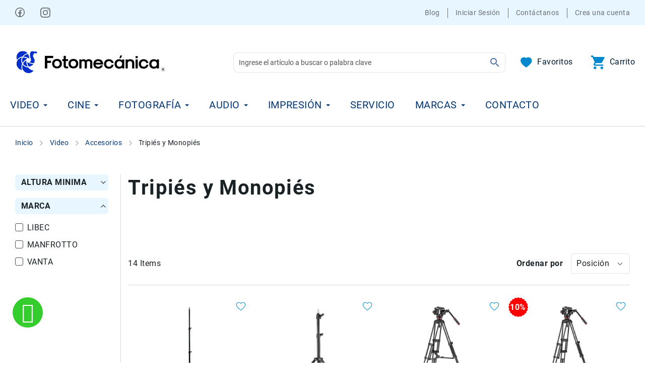

--- FILE ---
content_type: text/html; charset=UTF-8
request_url: https://www.fotomecanica.mx/video/video-accesorios/tripies-y-monopies-video.html
body_size: 51773
content:
 <!doctype html><html lang="es"><head > <meta charset="utf-8"/>
<meta name="title" content="Tripiés y Monopiés  - Accesorios - Video  - Fotomecánica"/>
<meta name="description" content="Fotomecanica. Venta, Reparacion y Mantenimiento de Camaras Digitales, Videocamaras, Accesorios y Equipo Fotografico y Video. Distribuidor Autorizado Canon, Nikon y Sony. Agencia de Servicio Autorizada Canon. Servicio tecnico de reparación de camaras de todas las marcas: Canon, Sony, Nikon, Fuji, Samsung, Pentax, Minolta, Olympus, Kodak, JVC, RCA, etc."/>
<meta name="keywords" content="Fotomecanica, Fotomecanica Bolaños, Fotomecanica, camaras digitales, camaras de video, videocamaras, camaras fotograficas, camaras reflex, reflex profesional, canon mexico, sony mexico, nikon mexico, canon, sony, nikon, eos, powershot, power shot, vixia, coolpix, alpha, cybershot, cyber-shot, cyber shot, handycam, camaras canon, camaras nikon, camaras sony, lentes canon, lentes nikon, lentes sony, accesorios canon, accesorios nikon, accesorios sony, servicio canon, servicio sony, servicio nikon, reparacion de camaras digitales, reparacion de camaras, servicio tecnico de reparacion de camaras digitales, compostura de camaras, mantenimiento de camaras, mantenimiento de camaras digitales, reparacion de equipo fotografico, reparacion de camaras fotograficas, reparacion de lentes, reparacion camaras de video, reparacion videocamaras, nikon d5000, nikon d90, nikon d3000, nikon d300, nikon d700, nikon d3, Canon 7D, canon t1i, Canon EOS 50D, Canon EOS 5D, 5d canon, canon xsi, Canon EOS 1d mark, canon xs, canon accesorios, Canon A480, canon g11, Canon SX200, Canon D10, SD1200, Canon SD780, canon xl h1s, canon xl h1a, canon xh g1s, canon xh a1s, canon xl2, canon gl2"/>
<meta name="robots" content="INDEX,FOLLOW"/>
<meta name="viewport" content="width=device-width, initial-scale=1"/>
<meta name="format-detection" content="telephone=no"/>
<title>Tripiés y Monopiés  - Accesorios - Video  - Fotomecánica</title>
<link  rel="stylesheet" type="text/css"  media="all" href="https://www.fotomecanica.mx/static/version1768840541/frontend/Amasty/fotomecanica/es_MX/mage/calendar.min.css" />
<link  rel="stylesheet" type="text/css"  media="all" href="https://www.fotomecanica.mx/static/version1768840541/frontend/Amasty/fotomecanica/es_MX/css/styles-m.min.css" />
<link  rel="stylesheet" type="text/css"  media="all" href="https://www.fotomecanica.mx/static/version1768840541/frontend/Amasty/fotomecanica/es_MX/Amasty_Base/vendor/slick/amslick.min.css" />
<link  rel="stylesheet" type="text/css"  media="all" href="https://www.fotomecanica.mx/static/version1768840541/frontend/Amasty/fotomecanica/es_MX/css/custom.min.css" />
<link  rel="stylesheet" type="text/css"  media="all" href="https://www.fotomecanica.mx/static/version1768840541/frontend/Amasty/fotomecanica/es_MX/Amasty_Label/vendor/tooltipster/css/tooltipster.min.css" />
<link  rel="stylesheet" type="text/css"  media="all" href="https://www.fotomecanica.mx/static/version1768840541/frontend/Amasty/fotomecanica/es_MX/Amasty_ShopbyBase/css/swiper.min.css" />
<link  rel="stylesheet" type="text/css"  media="all" href="https://www.fotomecanica.mx/static/version1768840541/frontend/Amasty/fotomecanica/es_MX/Meetanshi_WhatsappContact/css/chat.min.css" />
<link  rel="stylesheet" type="text/css"  media="all" href="https://www.fotomecanica.mx/static/version1768840541/frontend/Amasty/fotomecanica/es_MX/Plumrocket_CallForPrice/css/prcallforprice.min.css" />
<link  rel="stylesheet" type="text/css"  media="all" href="https://www.fotomecanica.mx/static/version1768840541/frontend/Amasty/fotomecanica/es_MX/Plumrocket_CallForPrice/css/prcallforprice_custom.min.css" />
<link  rel="stylesheet" type="text/css"  media="all" href="https://www.fotomecanica.mx/static/version1768840541/frontend/Amasty/fotomecanica/es_MX/Smartwave_Dailydeals/css/style.min.css" />
<link  rel="stylesheet" type="text/css"  media="all" href="https://www.fotomecanica.mx/static/version1768840541/frontend/Amasty/fotomecanica/es_MX/Amasty_ShopbyBase/css/chosen/chosen.min.css" />
<link  rel="stylesheet" type="text/css"  media="screen and (min-width: 768px)" href="https://www.fotomecanica.mx/static/version1768840541/frontend/Amasty/fotomecanica/es_MX/css/styles-l.min.css" />









<link  rel="preload" as="font" type="font/woff2" crossorigin="anonymous" href="https://www.fotomecanica.mx/static/version1768840541/frontend/Amasty/fotomecanica/es_MX/fonts/Blank-Theme-Icons/Blank-Theme-Icons.woff2" />
<link  rel="preload" as="font" type="font/woff2" crossorigin="anonymous" href="https://www.fotomecanica.mx/static/version1768840541/frontend/Amasty/fotomecanica/es_MX/fonts/roboto/bold/Roboto-700.woff2" />
<link  rel="preload" as="font" type="font/woff2" crossorigin="anonymous" href="https://www.fotomecanica.mx/static/version1768840541/frontend/Amasty/fotomecanica/es_MX/fonts/roboto/regular/Roboto-400.woff2" />
<link  rel="icon" type="image/x-icon" href="https://www.fotomecanica.mx/media/favicon/websites/1/Logo_aguila.png" />
<link  rel="shortcut icon" type="image/x-icon" href="https://www.fotomecanica.mx/media/favicon/websites/1/Logo_aguila.png" />
<!-- Facebook Pixel Code -->

<noscript>
 <img height="1" width="1" 
src="https://www.facebook.com/tr?id=367145030606771&ev=PageView
&noscript=1"/>
</noscript>
<!-- End Facebook Pixel Code -->
<style>
@media screen and (max-width: 768px) {
body .wa_contact,
body .closeWhatsappButton,
body #whtspbox {
    display: none;
    visibility: hidden;
}
}
.ammenu-submenu-wrapper .ammenu-link.-simple {
    color: #000 !important;
}
.ammenu-submenu-wrapper .ammenu-link.-simple:hover,
.ammenu-submenu-wrapper .ammenu-link.-simple:focus,
.ammenu-submenu-wrapper .ammenu-link.-simple:active {
    color: #0088CC !important;
}
.ammenu-submenu-wrapper .ammenu-link.-simple.-all-link {
    color: #053775 !important;
}
.ammenu-submenu-wrapper .ammenu-link.-simple.-all-link:hover,
.ammenu-submenu-wrapper .ammenu-link.-simple.-all-link:focus,
.ammenu-submenu-wrapper .ammenu-link.-simple.-all-link:active {
    color: #0088CC !important;
}
</style>      <!-- Added the new component below to track server events -->   
    <!-- Google Tag Manager -->

<!-- End Google Tag Manager -->

<!-- Google tag (gtag.js) -->

     <!-- Meta Business Extension for Magento 2 --><!-- End Meta Pixel Code -->   <!-- BEGIN GOOGLE ANALYTICS CODE --><!-- END GOOGLE ANALYTICS CODE -->  <!-- BEGIN GOOGLE ANALYTICS 4 CODE --><!-- END GOOGLE ANALYTICS 4 CODE --> </head><body data-container="body" data-mage-init='{"loaderAjax": {}, "loader": { "icon": "https://www.fotomecanica.mx/static/version1768840541/frontend/Amasty/fotomecanica/es_MX/images/loader-2.gif"}}' class="pl-thm-amasty pl-thm-amasty-fotomecanica amasty-jet-theme page-with-filter amasty-mega-menu page-products categorypath-video-video-accesorios-tripies-y-monopies-video category-tripies-y-monopies-video layout-fullwidth wide catalog-category-view page-layout-2columns-left" id="html-body">    <!-- Google Tag Manager (noscript) -->
<noscript><iframe src="https://www.googletagmanager.com/ns.html?id=GTM-TCB73M6J"
height="0" width="0" style="display:none;visibility:hidden"></iframe></noscript>
<!-- End Google Tag Manager (noscript) -->       <noscript><img height="1" width="1" style="display:none" src="https://www.facebook.com/tr?id=367145030606771&amp;ev=PageView&amp;noscript=1&amp;a=magento_opensource-0.0.0-1.3.5"></noscript>              <div  class="ambanners ambanner-10" data-position="10" data-role="amasty-banner-container" ></div> <div class="cookie-status-message" id="cookie-status">The store will not work correctly in the case when cookies are disabled.</div>     <noscript><div class="message global noscript"><div class="content"><p><strong>Parece que JavaScript está deshabilitado en su navegador.</strong> <span> Para la mejor experiencia en nuestro sitio web, asegúrese de activar Javascript en su navegador.</span></p></div></div></noscript>         <div class="page-wrapper"><header id="ammenu-header-container" class="ammenu-header-container page-header"> <div class="panel wrapper"><div class="panel header">   <ul class="amtheme-socials-list">  <li class="amtheme-item"><a href="https://web.facebook.com/Fotomecanica" class="amtheme-action facebook" title="Facebook" aria-label="Facebook" target="_blank"> <svg width="20" height="20" viewBox="0 0 20 20" fill="none" xmlns="http://www.w3.org/2000/svg"><path d="M9.5 0C4.26233 0 0 4.26233 0 9.5C0 14.7377 4.26233 19 9.5 19C14.7377 19 19 14.7377 19 9.5C19 4.26233 14.7377 0 9.5 0ZM9.5 1.58333C13.8819 1.58333 17.4167 5.11813 17.4167 9.5C17.4186 11.3952 16.739 13.228 15.5019 14.6637C14.2648 16.0995 12.5527 17.0426 10.678 17.3209V11.8085H12.9327L13.2865 9.51821H10.678V8.26737C10.678 7.31738 10.9907 6.47267 11.8798 6.47267H13.3087V4.4745C13.0578 4.44046 12.5265 4.36683 11.5227 4.36683C9.42638 4.36683 8.19771 5.47358 8.19771 7.99583V9.51821H6.04279V11.8085H8.19771V17.3011C6.34897 16.9968 4.66865 16.0451 3.45696 14.616C2.24528 13.187 1.58119 11.3736 1.58333 9.5C1.58333 5.11813 5.11813 1.58333 9.5 1.58333Z" fill="#6A6E73"/></svg></a></li>  <li class="amtheme-item"><a href="https://www.instagram.com/fotomecanica.mx" class="amtheme-action instagram" title="Instagram" aria-label="Instagram" target="_blank">  <svg xmlns="http://www.w3.org/2000/svg" fill="none" viewBox="0 0 30 30">
    <path fill="#3D3731" d="M15 0c-4.07 0-4.58.02-6.18.09-1.6.07-2.7.33-3.65.7-.98.38-1.82.9-2.65 1.73A7.35 7.35 0 00.79 5.17c-.37.96-.63 2.05-.7 3.65C.02 10.42 0 10.92 0 15c0 4.07.02 4.58.09 6.18.07 1.6.33 2.7.7 3.65.38.98.9 1.82 1.73 2.65a7.35 7.35 0 002.65 1.73 11 11 0 003.65.7c1.6.07 2.1.09 6.18.09 4.07 0 4.58-.02 6.18-.09a11 11 0 003.65-.7c.98-.38 1.82-.9 2.65-1.73a7.35 7.35 0 001.73-2.65 11 11 0 00.7-3.65c.07-1.6.09-2.1.09-6.18 0-4.07-.02-4.58-.09-6.18a11 11 0 00-.7-3.65 7.35 7.35 0 00-1.73-2.65A7.35 7.35 0 0024.83.79c-.96-.37-2.05-.63-3.65-.7C19.58.02 19.08 0 15 0zm0 2.7c4 0 4.48.02 6.06.09a8.3 8.3 0 012.79.52c.7.27 1.2.6 1.72 1.12.53.52.85 1.02 1.12 1.72.2.53.45 1.33.52 2.79.07 1.58.09 2.05.09 6.06 0 4-.02 4.48-.09 6.06a8.3 8.3 0 01-.52 2.79c-.27.7-.6 1.2-1.12 1.72-.52.53-1.02.85-1.72 1.12a8.3 8.3 0 01-2.79.52c-1.58.07-2.05.09-6.06.09-4 0-4.48-.02-6.06-.09a8.3 8.3 0 01-2.79-.52c-.7-.27-1.2-.6-1.72-1.12a4.65 4.65 0 01-1.12-1.72 8.3 8.3 0 01-.52-2.79c-.07-1.58-.09-2.05-.09-6.06 0-4 .02-4.48.09-6.06a8.3 8.3 0 01.52-2.79c.27-.7.6-1.2 1.12-1.72A4.65 4.65 0 016.15 3.3a8.3 8.3 0 012.79-.52c1.58-.07 2.05-.09 6.06-.09z"/>
    <path fill="#3D3731" d="M15 20a5 5 0 110-10 5 5 0 010 10zm0-12.7a7.7 7.7 0 100 15.4 7.7 7.7 0 000-15.4zm9.8-.3a1.8 1.8 0 11-3.6 0 1.8 1.8 0 013.6 0z"/>
</svg>
  </a></li>  </ul> <a class="action skip contentarea" href="#contentarea"><span> Ir al contenido</span></a>  <div class="amtheme-compare-link" data-bind="scope: 'compareProducts'" data-role="compare-products-link"><a class="amtheme-link compare" title="Comparar artículos" data-bind="attr: {'href': compareProducts().listUrl}, css: {'-show': !!compareProducts().count}"><svg class="amtheme-icon"><use xlink:href="#icon-compare"/></svg><span>Comparar</span> <span class="amtheme-counter" data-bind="text: compareProducts().count"></span></a></div>    <ul class="header links"><li class="nav item"><a href="https://www.fotomecanica.mx/blog.html">Blog</a></li>  <li class="authorization-link " data-label="o" title="Iniciar&#x20;Sesi&#xF3;n&#x20;" aria-label="Iniciar&#x20;Sesi&#xF3;n&#x20;"><a href="https://www.fotomecanica.mx/customer/account/login/"  title="Iniciar&#x20;Sesi&#xF3;n&#x20;" aria-label="Iniciar&#x20;Sesi&#xF3;n&#x20;">Iniciar Sesión </a></li><li><a href="https://contacto.fotomecanica.mx/" id="idxKU6Fisa" class="tfa-logout-link" >Contáctanos</a></li>  <li><a href="https://www.fotomecanica.mx/customer/account/create/" id="id7v6JMW6D" >Crea una cuenta</a></li></ul></div></div><div class="header content"> <!-- ko scope: 'index = ammenu_hamburger_toggle' --><!-- ko if: $data.source.isMobile() || false --><button class="ammenu-button -hamburger -trigger" aria-controls="ammenu-sidebar" aria-haspopup="menu" type="button" data-bind=" style: { color: color_settings.hamburger_icon_color }, event: { click: toggling }, attr: { title: $t('Toggling menu'), 'aria-expanded': isOpen().toString(), 'aria-hidden': $data.source.isMobile() ? 'true' : 'false' }"></button>  <style> @media (min-width: 1025px) { .ammenu-button.-hamburger.-trigger { display: none; } }</style> <!-- /ko --><!-- /ko -->   <style> @media (max-width: 768px) { .logo .logo-image { width: auto; height: auto; } }</style> <a class="logo ammenu-logo " href="https://www.fotomecanica.mx/" title="Fotomec&#xE1;nica" aria-label="store logo"> <picture><source srcset="https&#x3A;&#x2F;&#x2F;www.fotomecanica.mx&#x2F;media&#x2F;amasty&#x2F;jet_theme&#x2F;mobile_logo&#x2F;default&#x2F;LogoFMJBHorizontalSTransparente_1.png" media=&#x28;max-width&#x3A;&#x20;768px&#x29;> <img src="https://www.fotomecanica.mx/media/logo/stores/1/LogoFMJBHorizontalSTransparente.png" title="Fotomec&#xE1;nica" alt="Fotomec&#xE1;nica" class="logo-image" width="320" height="87" /></picture></a>  <section class="amsearch-wrapper-block" data-amsearch-wrapper="block" data-bind=" scope: 'amsearch_wrapper', mageInit: { 'Magento_Ui/js/core/app': { components: { amsearch_wrapper: { component: 'Amasty_Xsearch/js/wrapper', data: {&quot;url&quot;:&quot;https:\/\/www.fotomecanica.mx\/amasty_xsearch\/autocomplete\/index\/&quot;,&quot;url_result&quot;:&quot;https:\/\/www.fotomecanica.mx\/catalogsearch\/result\/&quot;,&quot;url_popular&quot;:&quot;https:\/\/www.fotomecanica.mx\/search\/term\/popular\/&quot;,&quot;isDynamicWidth&quot;:false,&quot;isProductBlockEnabled&quot;:true,&quot;width&quot;:900,&quot;displaySearchButton&quot;:false,&quot;fullWidth&quot;:false,&quot;minChars&quot;:2,&quot;delay&quot;:500,&quot;currentUrlEncoded&quot;:&quot;aHR0cHM6Ly93d3cuZm90b21lY2FuaWNhLm14L3ZpZGVvL3ZpZGVvLWFjY2Vzb3Jpb3MvdHJpcGllcy15LW1vbm9waWVzLXZpZGVvLmh0bWw,&quot;,&quot;color_settings&quot;:[],&quot;popup_display&quot;:0} } } } }"><div class="amsearch-form-block" data-bind=" style: { width: resized() ? data.width + 'px' : '' }, css: { '-opened': opened }, afterRender: initCssVariables">   <section class="amsearch-input-wrapper" data-bind=" css: { '-dynamic-width': data.isDynamicWidth, '-match': $data.readyForSearch(), '-typed': inputValue && inputValue().length }"><input type="text" name="q" placeholder="Ingrese&#x20;el&#x20;art&#xED;culo&#x20;a&#x20;buscar&#x20;o&#x20;palabra&#x20;clave" class="amsearch-input" maxlength="128" role="combobox" aria-haspopup="false" aria-autocomplete="both" autocomplete="off" aria-expanded="false" data-amsearch-block="input" data-bind=" afterRender: initInputValue, hasFocus: focused, value: inputValue, event: { keypress: onEnter }, valueUpdate: 'input'"><!-- ko template: { name: templates.loader } --><!-- /ko --><button class="amsearch-button -close -clear -icon" style="display: none" data-bind=" event: { click: inputValue.bind(this, '') }, attr: { title: $t('Clear Field') }, visible: inputValue && inputValue().length"></button> <button class="amsearch-button -loupe -clear -icon -disabled" data-bind=" event: { click: search }, css: { '-disabled': !$data.match() }, attr: { title: $t('Search') }"></button></section>      <section class="amsearch-result-section" data-amsearch-js="results" style="display: none;" data-bind=" css: { '-small': $data.data.width < 700 && !$data.data.fullWidth }, afterRender: function (node) { initResultSection(node, 1) }, style: resultSectionStyles(), visible: $data.opened()"><!-- ko if: !$data.match() && $data.preload() --><!-- ko template: { name: templates.preload } --><!-- /ko --><!-- /ko --><!-- ko if: $data.match() --><!-- ko template: { name: templates.results } --><!-- /ko --><!-- /ko --><!-- ko if: $data.message() && $data.message().length --><!-- ko template: { name: templates.message } --><!-- /ko --><!-- /ko --></section></div></section><div class="amtheme-icons-container">  <div class="amtheme-header-icon am-no-display-mobile"><a href="https://www.fotomecanica.mx/wishlist/" class="amtheme-link" aria-label="Mi lista de deseos" title="Mi lista de deseos" ><svg class="amtheme-icon" width="26" height="23" viewBox="0 0 26 23" fill="none" xmlns="http://www.w3.org/2000/svg"><path d="M24.7204 4.97809C24.3274 4.0691 23.7606 3.24539 23.0519 2.55305C22.3426 1.85865 21.5064 1.30682 20.5886 0.927573C19.637 0.532752 18.6163 0.33066 17.5858 0.333028C16.1401 0.333028 14.7296 0.728415 13.5039 1.47526C13.2106 1.65391 12.932 1.85014 12.6681 2.06394C12.4042 1.85014 12.1256 1.65391 11.8324 1.47526C10.6066 0.728415 9.19611 0.333028 7.75042 0.333028C6.70941 0.333028 5.70065 0.532186 4.74761 0.927573C3.82683 1.30832 2.99695 1.856 2.28437 2.55305C1.57471 3.2446 1.00781 4.06852 0.615811 4.97809C0.208203 5.92409 0 6.92867 0 7.96253C0 8.93782 0.199406 9.95411 0.595284 10.988C0.926649 11.852 1.4017 12.7482 2.00872 13.6532C2.97056 15.0853 4.29308 16.579 5.93525 18.0932C8.65655 20.6032 11.3515 22.337 11.4658 22.4073L12.1608 22.8525C12.4687 23.0487 12.8646 23.0487 13.1725 22.8525L13.8675 22.4073C13.9818 22.3341 16.6738 20.6032 19.3981 18.0932C21.0402 16.579 22.3627 15.0853 23.3246 13.6532C23.9316 12.7482 24.4096 11.852 24.738 10.988C25.1339 9.95411 25.3333 8.93782 25.3333 7.96253C25.3362 6.92867 25.128 5.92409 24.7204 4.97809Z" fill="#0088CC"/></svg><span class="label">Favoritos</span></a></div> <div data-block="minicart" class="minicart-wrapper amtheme-header-icon" data-amtheme-js="minicart"><a class="action showcart" href="https://www.fotomecanica.mx/checkout/cart/" data-bind="scope: 'minicart_content'" aria-label="Mi&#x20;carrito" title="Mi&#x20;carrito" ><svg class="amtheme-icon" width="29" height="29" viewBox="0 0 29 29" fill="none" xmlns="http://www.w3.org/2000/svg" focusable="false"><path d="M23.0667 22.733C21.5127 22.733 20.2667 23.979 20.2667 25.533C20.2667 26.2756 20.5617 26.9878 21.0868 27.5129C21.6119 28.038 22.3241 28.333 23.0667 28.333C23.8093 28.333 24.5215 28.038 25.0466 27.5129C25.5717 26.9878 25.8667 26.2756 25.8667 25.533C25.8667 24.7904 25.5717 24.0782 25.0466 23.5531C24.5215 23.028 23.8093 22.733 23.0667 22.733ZM0.666664 0.333008V3.13301H3.46666L8.50666 13.759L6.60266 17.189C6.39266 17.581 6.26666 18.043 6.26666 18.533C6.26666 19.2756 6.56166 19.9878 7.08676 20.5129C7.61187 21.038 8.32406 21.333 9.06666 21.333H25.8667V18.533H9.65466C9.56184 18.533 9.47281 18.4961 9.40718 18.4305C9.34154 18.3649 9.30466 18.2758 9.30466 18.183C9.30466 18.113 9.31866 18.057 9.34666 18.015L10.6067 15.733H21.0367C22.0867 15.733 23.0107 15.145 23.4867 14.291L28.4987 5.23301C28.5967 5.00901 28.6667 4.77101 28.6667 4.53301C28.6667 4.1617 28.5192 3.80561 28.2566 3.54306C27.9941 3.28051 27.638 3.13301 27.2667 3.13301H6.56066L5.24466 0.333008H0.666664ZM9.06666 22.733C7.51266 22.733 6.26666 23.979 6.26666 25.533C6.26666 26.2756 6.56166 26.9878 7.08676 27.5129C7.61187 28.038 8.32406 28.333 9.06666 28.333C9.80927 28.333 10.5215 28.038 11.0466 27.5129C11.5717 26.9878 11.8667 26.2756 11.8667 25.533C11.8667 24.7904 11.5717 24.0782 11.0466 23.5531C10.5215 23.028 9.80927 22.733 9.06666 22.733Z" fill="#0088CC"/></svg><span class="label">Carrito</span> <span class="counter qty empty" data-bind="css: { empty: !!getCartParam('summary_count') == false && !isLoading() }, blockLoader: isLoading"><span class="counter-number"><!-- ko text: getCartParam('summary_count') --><!-- /ko --></span> <span class="counter-label"><!-- ko if: getCartParam('summary_count') --><!-- ko text: getCartParam('summary_count') --><!-- /ko --><!-- ko i18n: 'items' --><!-- /ko --><!-- /ko --></span></span></a>  <div class="block block-minicart " data-role="dropdownDialog" data-mage-init='{"dropdownDialog":{ "appendTo":"[data-block=minicart]", "triggerTarget":".showcart", "timeout": "2000", "closeOnMouseLeave": false, "closeOnEscape": true, "triggerClass":"active", "parentClass":"active", "buttons":[]}}'><div id="minicart-content-wrapper" class="amtheme-minicart-content qty-square" data-bind="scope: 'minicart_content'"><!-- ko template: getTemplate() --><!-- /ko --></div></div> </div></div>  </div>    <section class="ammenu-robots-navigation"><nav class="navigation" data-action="navigation" aria-disabled="true" aria-hidden="true" tabindex="-1"><ul aria-disabled="true" aria-hidden="true">  <li class="category-item nav-0" role="presentation"><a href="https://www.fotomecanica.mx/video.html" tabindex="-1" title="Video">Video</a>  <ul class="submenu">  <li class="category-item nav-0-0" role="presentation"><a href="https://www.fotomecanica.mx/video/video-videocamaras.html" tabindex="-1" title="Videoc&#xE1;maras">Videocámaras</a>  <ul class="submenu">  <li class="category-item nav-0-0-0" role="presentation"><a href="https://www.fotomecanica.mx/video/video-videocamaras/video-videocamaras-profesional.html" tabindex="-1" title="Profesionales">Profesionales</a> </li>   <li class="category-item nav-0-0-1" role="presentation"><a href="https://www.fotomecanica.mx/video/video-videocamaras/videocamaras-compactas-semprofesionales.html" tabindex="-1" title="Compactas&#x20;y&#x20;semiprofesionales">Compactas y semiprofesionales</a> </li>   <li class="category-item nav-0-0-2" role="presentation"><a href="https://www.fotomecanica.mx/video/video-videocamaras/video-videocamaras-para-accion-y-deportes.html" tabindex="-1" title="Acci&#xF3;n&#x20;y&#x20;Deportes">Acción y Deportes</a> </li>   <li class="category-item nav-0-0-3" role="presentation"><a href="https://www.fotomecanica.mx/video/video-videocamaras/kits.html" tabindex="-1" title="Kits">Kits</a> </li> </ul></li>   <li class="category-item nav-0-1" role="presentation"><a href="https://www.fotomecanica.mx/video/monitores.html" tabindex="-1" title="Monitores">Monitores</a>  <ul class="submenu">  <li class="category-item nav-0-1-0" role="presentation"><a href="https://www.fotomecanica.mx/video/monitores/accesorios.html" tabindex="-1" title="Accesorios">Accesorios</a> </li> </ul></li>   <li class="category-item nav-0-2" role="presentation"><a href="https://www.fotomecanica.mx/video/drones-y-filmaciones-aereas.html" tabindex="-1" title="Drones&#x20;">Drones </a>  <ul class="submenu">  <li class="category-item nav-0-2-0" role="presentation"><a href="https://www.fotomecanica.mx/video/drones-y-filmaciones-aereas/accesorios-drones.html" tabindex="-1" title="Accesorios">Accesorios</a> </li>   <li class="category-item nav-0-2-1" role="presentation"><a href="https://www.fotomecanica.mx/video/drones-y-filmaciones-aereas/kit1.html" tabindex="-1" title="Kit1">Kit1</a> </li> </ul></li>   <li class="category-item nav-0-3" role="presentation"><a href="https://www.fotomecanica.mx/video/video-accesorios.html" tabindex="-1" title="Accesorios">Accesorios</a>  <ul class="submenu">  <li class="category-item nav-0-3-0" role="presentation"><a href="https://www.fotomecanica.mx/video/video-accesorios/video-accesorios-baterias-y-cargadores.html" tabindex="-1" title="Bater&#xED;as&#x20;y&#x20;Cargadores">Baterías y Cargadores</a> </li>   <li class="category-item nav-0-3-1" role="presentation"><a href="https://www.fotomecanica.mx/video/video-accesorios/video-accesorios-tarjetas-de-memoria-y-medios.html" tabindex="-1" title="Tarjetas&#x20;de&#x20;Memoria&#x20;y&#x20;Medios">Tarjetas de Memoria y Medios</a> </li>   <li class="category-item nav-0-3-2" role="presentation"><a href="https://www.fotomecanica.mx/video/video-accesorios/video-accesorios-estuches-y-maletas.html" tabindex="-1" title="Estuches&#x20;y&#x20;Maletas">Estuches y Maletas</a> </li>   <li class="category-item nav-0-3-3" role="presentation"><a href="https://www.fotomecanica.mx/video/video-accesorios/video-accesorios-iluminacion.html" tabindex="-1" title="Iluminaci&#xF3;n">Iluminación</a> </li>   <li class="category-item nav-0-3-4" role="presentation"><a href="https://www.fotomecanica.mx/video/video-accesorios/tripies-y-monopies-video.html" tabindex="-1" title="Tripi&#xE9;s&#x20;y&#x20;Monopi&#xE9;s&#x20;">Tripiés y Monopiés </a> </li>   <li class="category-item nav-0-3-5" role="presentation"><a href="https://www.fotomecanica.mx/video/video-accesorios/rieles-o-sliders.html" tabindex="-1" title="Rieles&#x20;&#xF3;&#x20;Sliders">Rieles ó Sliders</a> </li>   <li class="category-item nav-0-3-6" role="presentation"><a href="https://www.fotomecanica.mx/video/video-accesorios/monitores-campo-viewfinders-67.html" tabindex="-1" title="Monitores&#x20;de&#x20;Campo&#x20;y&#x20;Viewfinders">Monitores de Campo y Viewfinders</a> </li>   <li class="category-item nav-0-3-7" role="presentation"><a href="https://www.fotomecanica.mx/video/video-accesorios/video-accesorios-otros-accesorios.html" tabindex="-1" title="Otros&#x20;Accesorios">Otros Accesorios</a> </li>   <li class="category-item nav-0-3-8" role="presentation"><a href="https://www.fotomecanica.mx/video/video-accesorios/video-accesorios-cuidados-y-mantenimiento.html" tabindex="-1" title="Cuidados&#x20;y&#x20;Mantenimiento">Cuidados y Mantenimiento</a> </li>   <li class="category-item nav-0-3-9" role="presentation"><a href="https://www.fotomecanica.mx/video/video-accesorios/follow-focus.html" tabindex="-1" title="Follow&#x20;Focus">Follow Focus</a> </li>   <li class="category-item nav-0-3-10" role="presentation"><a href="https://www.fotomecanica.mx/video/video-accesorios/accesorios-de-accion.html" tabindex="-1" title="Accesorios&#x20;de&#x20;acci&#xF3;n">Accesorios de acción</a> </li>   <li class="category-item nav-0-3-11" role="presentation"><a href="https://www.fotomecanica.mx/video/video-accesorios/sistemas-de-intercomunicacion.html" tabindex="-1" title="Sistemas&#x20;de&#x20;intercomunicaci&#xF3;n">Sistemas de intercomunicación</a> </li> </ul></li>   <li class="category-item nav-0-4" role="presentation"><a href="https://www.fotomecanica.mx/video/kits.html" tabindex="-1" title="Kits">Kits</a> </li>   <li class="category-item nav-0-5" role="presentation"><a href="https://www.fotomecanica.mx/video/videolamparas.html" tabindex="-1" title="Videolamparas">Videolamparas</a> </li> </ul></li>   <li class="category-item nav-1" role="presentation"><a href="https://www.fotomecanica.mx/cine.html" tabindex="-1" title="Cine">Cine</a>  <ul class="submenu">  <li class="category-item nav-1-0" role="presentation"><a href="https://www.fotomecanica.mx/cine/cinema.html" tabindex="-1" title="Cinema">Cinema</a> </li>   <li class="category-item nav-1-1" role="presentation"><a href="https://www.fotomecanica.mx/cine/lentes-para-cine.html" tabindex="-1" title="Lentes&#x20;para&#x20;Cine">Lentes para Cine</a> </li>   <li class="category-item nav-1-2" role="presentation"><a href="https://www.fotomecanica.mx/cine/rigs.html" tabindex="-1" title="Rigs">Rigs</a> </li>   <li class="category-item nav-1-3" role="presentation"><a href="https://www.fotomecanica.mx/cine/monitores.html" tabindex="-1" title="Monitores">Monitores</a> </li>   <li class="category-item nav-1-4" role="presentation"><a href="https://www.fotomecanica.mx/cine/camaras-de-cine.html" tabindex="-1" title="Camaras&#x20;de&#x20;Cine">Camaras de Cine</a> </li>   <li class="category-item nav-1-5" role="presentation"><a href="https://www.fotomecanica.mx/cine/kits.html" tabindex="-1" title="Kits">Kits</a> </li>   <li class="category-item nav-1-6" role="presentation"><a href="https://www.fotomecanica.mx/cine/accesorios.html" tabindex="-1" title="Accesorios">Accesorios</a> </li> </ul></li>   <li class="category-item nav-2" role="presentation"><a href="https://www.fotomecanica.mx/fotografia.html" tabindex="-1" title="Fotograf&#xED;a">Fotografía</a>  <ul class="submenu">  <li class="category-item nav-2-0" role="presentation"><a href="https://www.fotomecanica.mx/fotografia/camaras.html" tabindex="-1" title="C&#xE1;maras">Cámaras</a>  <ul class="submenu">  <li class="category-item nav-2-0-0" role="presentation"><a href="https://www.fotomecanica.mx/fotografia/camaras/camaras-digitales-mirrorless.html" tabindex="-1" title="Mirrorless">Mirrorless</a> </li>   <li class="category-item nav-2-0-1" role="presentation"><a href="https://www.fotomecanica.mx/fotografia/camaras/camaras-digitales-reflex-dslr.html" tabindex="-1" title="Reflex&#x20;&#x28;DSLR&#x29;">Reflex (DSLR)</a> </li>   <li class="category-item nav-2-0-2" role="presentation"><a href="https://www.fotomecanica.mx/fotografia/camaras/camaras-digitales-compactas.html" tabindex="-1" title="Compactas">Compactas</a> </li>   <li class="category-item nav-2-0-3" role="presentation"><a href="https://www.fotomecanica.mx/fotografia/camaras/fullframe.html" tabindex="-1" title="Fullframe">Fullframe</a> </li>   <li class="category-item nav-2-0-4" role="presentation"><a href="https://www.fotomecanica.mx/fotografia/camaras/camaras-instantaneas.html" tabindex="-1" title="Instant&#xE1;neas">Instantáneas</a> </li> </ul></li>   <li class="category-item nav-2-1" role="presentation"><a href="https://www.fotomecanica.mx/fotografia/lentes.html" tabindex="-1" title="Lentes">Lentes</a>  <ul class="submenu">  <li class="category-item nav-2-1-0" role="presentation"><a href="https://www.fotomecanica.mx/fotografia/lentes/lentes-apsc.html" tabindex="-1" title="APS-C">APS-C</a> </li>   <li class="category-item nav-2-1-1" role="presentation"><a href="https://www.fotomecanica.mx/fotografia/lentes/lentes-full-frame.html" tabindex="-1" title="Fullframe">Fullframe</a> </li>   <li class="category-item nav-2-1-2" role="presentation"><a href="https://www.fotomecanica.mx/fotografia/lentes/lentes-mirrorles.html" tabindex="-1" title="Mirrorless">Mirrorless</a> </li>   <li class="category-item nav-2-1-3" role="presentation"><a href="https://www.fotomecanica.mx/fotografia/lentes/lentes-slr.html" tabindex="-1" title="DSLR">DSLR</a> </li>   <li class="category-item nav-2-1-4" role="presentation"><a href="https://www.fotomecanica.mx/fotografia/lentes/accesorios-de-lentes.html" tabindex="-1" title="Accesorios">Accesorios</a>  <ul class="submenu">  <li class="category-item nav-2-1-4-0" role="presentation"><a href="https://www.fotomecanica.mx/fotografia/lentes/accesorios-de-lentes/filtros.html" tabindex="-1" title="Filtros">Filtros</a> </li>   <li class="category-item nav-2-1-4-1" role="presentation"><a href="https://www.fotomecanica.mx/fotografia/lentes/accesorios-de-lentes/kits.html" tabindex="-1" title="Kits">Kits</a> </li> </ul></li> </ul></li>   <li class="category-item nav-2-2" role="presentation"><a href="https://www.fotomecanica.mx/fotografia/fotografia-accesorios.html" tabindex="-1" title="Accesorios">Accesorios</a>  <ul class="submenu">  <li class="category-item nav-2-2-0" role="presentation"><a href="https://www.fotomecanica.mx/fotografia/fotografia-accesorios/fotografia-accesorios-baterias-cargadores.html" tabindex="-1" title="Bater&#xED;as&#x20;y&#x20;Cargadores">Baterías y Cargadores</a> </li>   <li class="category-item nav-2-2-1" role="presentation"><a href="https://www.fotomecanica.mx/fotografia/fotografia-accesorios/fotografia-accesorios-tarjetas-memoria-pelicula.html" tabindex="-1" title="Memorias&#x20;y&#x20;Almacenamiento">Memorias y Almacenamiento</a> </li>   <li class="category-item nav-2-2-2" role="presentation"><a href="https://www.fotomecanica.mx/fotografia/fotografia-accesorios/estuches-maletas.html" tabindex="-1" title="Estuches,&#x20;Mochilas&#x20;y&#x20;Maletas">Estuches, Mochilas y Maletas</a> </li>   <li class="category-item nav-2-2-3" role="presentation"><a href="https://www.fotomecanica.mx/fotografia/fotografia-accesorios/fundas-y-protectores.html" tabindex="-1" title="Fundas&#x20;y&#x20;protectores">Fundas y protectores</a> </li>   <li class="category-item nav-2-2-4" role="presentation"><a href="https://www.fotomecanica.mx/fotografia/fotografia-accesorios/strap-correa.html" tabindex="-1" title="Correas&#x20;">Correas </a>  <ul class="submenu">  <li class="category-item nav-2-2-4-0" role="presentation"><a href="https://www.fotomecanica.mx/fotografia/fotografia-accesorios/strap-correa/accesorios-para-correas.html" tabindex="-1" title="Accesorios&#x20;para&#x20;Correas">Accesorios para Correas</a> </li> </ul></li>   <li class="category-item nav-2-2-5" role="presentation"><a href="https://www.fotomecanica.mx/fotografia/fotografia-accesorios/fotografia-accesorios-flashes-iluminacion.html" tabindex="-1" title="Flashes&#x20;e&#x20;Iluminaci&#xF3;n">Flashes e Iluminación</a>  <ul class="submenu">  <li class="category-item nav-2-2-5-0" role="presentation"><a href="https://www.fotomecanica.mx/fotografia/fotografia-accesorios/fotografia-accesorios-flashes-iluminacion/lamparas-portatiles.html" tabindex="-1" title="L&#xE1;mparas&#x20;port&#xE1;tiles">Lámparas portátiles</a> </li> </ul></li>   <li class="category-item nav-2-2-6" role="presentation"><a href="https://www.fotomecanica.mx/fotografia/fotografia-accesorios/disparadores-accesorios-fotografia.html" tabindex="-1" title="Accesorios&#x20;para&#x20;Fotograf&#xED;a">Accesorios para Fotografía</a>  <ul class="submenu">  <li class="category-item nav-2-2-6-0" role="presentation"><a href="https://www.fotomecanica.mx/fotografia/fotografia-accesorios/disparadores-accesorios-fotografia/empu-adora-y-grip.html" tabindex="-1" title="Empu&#xF1;adora&#x20;y&#x20;Grip">Empuñadora y Grip</a> </li>   <li class="category-item nav-2-2-6-1" role="presentation"><a href="https://www.fotomecanica.mx/fotografia/fotografia-accesorios/disparadores-accesorios-fotografia/kits.html" tabindex="-1" title="Kits">Kits</a> </li> </ul></li>   <li class="category-item nav-2-2-7" role="presentation"><a href="https://www.fotomecanica.mx/fotografia/fotografia-accesorios/tripies-monopies.html" tabindex="-1" title="Tripi&#xE9;s&#x20;y&#x20;Monopi&#xE9;s">Tripiés y Monopiés</a>  <ul class="submenu">  <li class="category-item nav-2-2-7-0" role="presentation"><a href="https://www.fotomecanica.mx/fotografia/fotografia-accesorios/tripies-monopies/cabeza.html" tabindex="-1" title="Cabeza">Cabeza</a> </li>   <li class="category-item nav-2-2-7-1" role="presentation"><a href="https://www.fotomecanica.mx/fotografia/fotografia-accesorios/tripies-monopies/kits.html" tabindex="-1" title="Kits">Kits</a> </li> </ul></li>   <li class="category-item nav-2-2-8" role="presentation"><a href="https://www.fotomecanica.mx/fotografia/fotografia-accesorios/fotografia-accesorios-cuidados-y-mantenimiento.html" tabindex="-1" title="Cuidados&#x20;y&#x20;Mantenimiento">Cuidados y Mantenimiento</a> </li>   <li class="category-item nav-2-2-9" role="presentation"><a href="https://www.fotomecanica.mx/fotografia/fotografia-accesorios/kits.html" tabindex="-1" title="Kits">Kits</a> </li>   <li class="category-item nav-2-2-10" role="presentation"><a href="https://www.fotomecanica.mx/fotografia/fotografia-accesorios/.html" tabindex="-1" title="Marco">Marco</a> </li> </ul></li>   <li class="category-item nav-2-3" role="presentation"><a href="https://www.fotomecanica.mx/fotografia/conferencia.html" tabindex="-1" title="Conferencia">Conferencia</a> </li> </ul></li>   <li class="category-item nav-3" role="presentation"><a href="https://www.fotomecanica.mx/audio.html" tabindex="-1" title="Audio">Audio</a>  <ul class="submenu">  <li class="category-item nav-3-0" role="presentation"><a href="https://www.fotomecanica.mx/audio/grabadoras.html" tabindex="-1" title="Grabadoras">Grabadoras</a> </li>   <li class="category-item nav-3-1" role="presentation"><a href="https://www.fotomecanica.mx/audio/smartphone.html" tabindex="-1" title="Micr&#xF3;fonos&#x20;">Micrófonos </a>  <ul class="submenu">  <li class="category-item nav-3-1-0" role="presentation"><a href="https://www.fotomecanica.mx/audio/smartphone/microfonos-lavalier.html" tabindex="-1" title="Micr&#xF3;fonos&#x20;lavalier">Micrófonos lavalier</a> </li>   <li class="category-item nav-3-1-1" role="presentation"><a href="https://www.fotomecanica.mx/audio/smartphone/microfonos.html" tabindex="-1" title="Micr&#xF3;fonos&#x20;para&#x20;c&#xE1;maras">Micrófonos para cámaras</a> </li>   <li class="category-item nav-3-1-2" role="presentation"><a href="https://www.fotomecanica.mx/audio/smartphone/microfonos-para-estudio.html" tabindex="-1" title="Micr&#xF3;fonos&#x20;para&#x20;estudio">Micrófonos para estudio</a> </li>   <li class="category-item nav-3-1-3" role="presentation"><a href="https://www.fotomecanica.mx/audio/smartphone/microfonos-para-celulares.html" tabindex="-1" title="Micr&#xF3;fonos&#x20;para&#x20;celulares">Micrófonos para celulares</a> </li>   <li class="category-item nav-3-1-4" role="presentation"><a href="https://www.fotomecanica.mx/audio/smartphone/accesorios-para-microfonos-3.html" tabindex="-1" title="Accesorios&#x20;para&#x20;micr&#xF3;fonos">Accesorios para micrófonos</a> </li>   <li class="category-item nav-3-1-5" role="presentation"><a href="https://www.fotomecanica.mx/audio/smartphone/audio-microfonos-microfonosinalambricos.html" tabindex="-1" title="Microfonos&#x20;inalambricos">Microfonos inalambricos</a> </li>   <li class="category-item nav-3-1-6" role="presentation"><a href="https://www.fotomecanica.mx/audio/smartphone/kits.html" tabindex="-1" title="Kits">Kits</a> </li> </ul></li>   <li class="category-item nav-3-2" role="presentation"><a href="https://www.fotomecanica.mx/audio/audifonos.html" tabindex="-1" title="Aud&#xED;fonos">Audífonos</a>  <ul class="submenu">  <li class="category-item nav-3-2-0" role="presentation"><a href="https://www.fotomecanica.mx/audio/audifonos/audio-audifonos.html" tabindex="-1" title="Auriculares">Auriculares</a>  <ul class="submenu">  <li class="category-item nav-3-2-0-0" role="presentation"><a href="https://www.fotomecanica.mx/audio/audifonos/audio-audifonos/accesorios.html" tabindex="-1" title="Accesorios">Accesorios</a> </li> </ul></li> </ul></li>   <li class="category-item nav-3-3" role="presentation"><a href="https://www.fotomecanica.mx/audio/sistemas-sennheiser-audio.html" tabindex="-1" title="Sistemas">Sistemas</a> </li> </ul></li>   <li class="category-item nav-4" role="presentation"><a href="https://www.fotomecanica.mx/impresion-01.html" tabindex="-1" title="Impresi&#xF3;n">Impresión</a>  <ul class="submenu">  <li class="category-item nav-4-0" role="presentation"><a href="https://www.fotomecanica.mx/impresion-01/impresoras.html" tabindex="-1" title="Impresoras">Impresoras</a> </li>   <li class="category-item nav-4-1" role="presentation"><a href="https://www.fotomecanica.mx/impresion-01/plotters.html" tabindex="-1" title="Plotters">Plotters</a> </li>   <li class="category-item nav-4-2" role="presentation"><a href="https://www.fotomecanica.mx/impresion-01/papel.html" tabindex="-1" title="Consumibles">Consumibles</a> </li> </ul></li>   <li class="category-item nav-5" role="presentation"><a href="https://servicio.fotomecanica.mx/" tabindex="-1" title="Servicio">Servicio</a> </li>   <li class="category-item nav-6" role="presentation"><a href="https://www.fotomecanica.mx/marcas.html" tabindex="-1" title="Marcas">Marcas</a>  <ul class="submenu">  <li class="category-item nav-6-0" role="presentation"><a href="https://www.fotomecanica.mx/marcas/azden.html" tabindex="-1" title="AZDEN">AZDEN</a> </li>   <li class="category-item nav-6-1" role="presentation"><a href="https://www.fotomecanica.mx/marcas/blackrapid.html" tabindex="-1" title="BLACKRAPID">BLACKRAPID</a> </li>   <li class="category-item nav-6-2" role="presentation"><a href="https://www.fotomecanica.mx/marcas/carry-speed.html" tabindex="-1" title="CARRY&#x20;SPEED">CARRY SPEED</a> </li>   <li class="category-item nav-6-3" role="presentation"><a href="https://www.fotomecanica.mx/marcas/cinelogic.html" tabindex="-1" title="CineLogic">CineLogic</a> </li>   <li class="category-item nav-6-4" role="presentation"><a href="https://www.fotomecanica.mx/marcas/dolica.html" tabindex="-1" title="DOLICA">DOLICA</a> </li>   <li class="category-item nav-6-5" role="presentation"><a href="https://www.fotomecanica.mx/marcas/easycover.html" tabindex="-1" title="easyCover">easyCover</a> </li>   <li class="category-item nav-6-6" role="presentation"><a href="https://www.fotomecanica.mx/marcas/firmcam.html" tabindex="-1" title="FIRMCAM">FIRMCAM</a> </li>   <li class="category-item nav-6-7" role="presentation"><a href="https://www.fotomecanica.mx/marcas/floyd-rose.html" tabindex="-1" title="Floyd&#x20;Rose">Floyd Rose</a> </li>   <li class="category-item nav-6-8" role="presentation"><a href="https://www.fotomecanica.mx/marcas/goliath.html" tabindex="-1" title="GOLIATH">GOLIATH</a> </li>   <li class="category-item nav-6-9" role="presentation"><a href="https://www.fotomecanica.mx/marcas/hahnemuhle.html" tabindex="-1" title="Hahnem&#xFC;hle">Hahnemühle</a> </li>   <li class="category-item nav-6-10" role="presentation"><a href="https://www.fotomecanica.mx/marcas/joby.html" tabindex="-1" title="Joby">Joby</a> </li>   <li class="category-item nav-6-11" role="presentation"><a href="https://www.fotomecanica.mx/marcas/kase.html" tabindex="-1" title="Kase">Kase</a> </li>   <li class="category-item nav-6-12" role="presentation"><a href="https://www.fotomecanica.mx/marcas/kata.html" tabindex="-1" title="KATA">KATA</a> </li>   <li class="category-item nav-6-13" role="presentation"><a href="https://www.fotomecanica.mx/marcas/kenko.html" tabindex="-1" title="Kenko">Kenko</a> </li>   <li class="category-item nav-6-14" role="presentation"><a href="https://www.fotomecanica.mx/marcas/kingjoy.html" tabindex="-1" title="KINGJOY">KINGJOY</a> </li>   <li class="category-item nav-6-15" role="presentation"><a href="https://www.fotomecanica.mx/marcas/marca-kodak-1.html" tabindex="-1" title="Kodak">Kodak</a>  <ul class="submenu">  <li class="category-item nav-6-15-0" role="presentation"><a href="https://www.fotomecanica.mx/marcas/marca-kodak/accesorios.html" tabindex="-1" title="Accesorios">Accesorios</a> </li>   <li class="category-item nav-6-15-1" role="presentation"><a href="https://www.fotomecanica.mx/marcas/marca-kodak-1/marca-kodak-fotografia.html" tabindex="-1" title="Fotografia">Fotografia</a> </li>   <li class="category-item nav-6-15-2" role="presentation"><a href="https://www.fotomecanica.mx/marcas/marca-kodak-1/marcas-kodak-impresoras.html" tabindex="-1" title="Impresoras&#x20;">Impresoras </a>  <ul class="submenu">  <li class="category-item nav-6-15-2-0" role="presentation"><a href="https://www.fotomecanica.mx/marcas/marca-kodak-1/marcas-kodak-impresoras/marca-kodak-impresaras-accesorios.html" tabindex="-1" title="Accesorios">Accesorios</a> </li> </ul></li> </ul></li>   <li class="category-item nav-6-16" role="presentation"><a href="https://www.fotomecanica.mx/marcas/lume-cube.html" tabindex="-1" title="Lume&#x20;cube">Lume cube</a> </li>   <li class="category-item nav-6-17" role="presentation"><a href="https://www.fotomecanica.mx/marcas/manfrotto.html" tabindex="-1" title="Manfrotto">Manfrotto</a>  <ul class="submenu">  <li class="category-item nav-6-17-0" role="presentation"><a href="https://www.fotomecanica.mx/marcas/manfrotto/kits.html" tabindex="-1" title="Kits">Kits</a> </li>   <li class="category-item nav-6-17-1" role="presentation"><a href="https://www.fotomecanica.mx/marcas/manfrotto/estuche-mochila.html" tabindex="-1" title="Estuche,mochila">Estuche,mochila</a> </li> </ul></li>   <li class="category-item nav-6-18" role="presentation"><a href="https://www.fotomecanica.mx/marcas/micnova.html" tabindex="-1" title="Micnova">Micnova</a> </li>   <li class="category-item nav-6-19" role="presentation"><a href="https://www.fotomecanica.mx/marcas/mindshift.html" tabindex="-1" title="MindShift&#x20;Gear">MindShift Gear</a> </li>   <li class="category-item nav-6-20" role="presentation"><a href="https://www.fotomecanica.mx/marcas/national-geographic.html" tabindex="-1" title="National&#x20;Geographic">National Geographic</a> </li>   <li class="category-item nav-6-21" role="presentation"><a href="https://www.fotomecanica.mx/marcas/smallrig.html" tabindex="-1" title="SmallRig">SmallRig</a> </li>   <li class="category-item nav-6-22" role="presentation"><a href="https://www.fotomecanica.mx/marcas/sony.html" tabindex="-1" title="SONY">SONY</a>  <ul class="submenu">  <li class="category-item nav-6-22-0" role="presentation"><a href="https://www.fotomecanica.mx/marcas/sony/fotografia.html" tabindex="-1" title="FOTOGRAFIA">FOTOGRAFIA</a>  <ul class="submenu">  <li class="category-item nav-6-22-0-0" role="presentation"><a href="https://www.fotomecanica.mx/marcas/sony/fotografia/camaras-cyber-shot.html" tabindex="-1" title="C&#xE1;maras&#x20;Cyber-Shot">Cámaras Cyber-Shot</a> </li>   <li class="category-item nav-6-22-0-1" role="presentation"><a href="https://www.fotomecanica.mx/marcas/sony/fotografia/camaras-alpha.html" tabindex="-1" title="C&#xE1;maras&#x20;ALPHA">Cámaras ALPHA</a> </li>   <li class="category-item nav-6-22-0-2" role="presentation"><a href="https://www.fotomecanica.mx/marcas/sony/fotografia/lentes-alpha.html" tabindex="-1" title="Lentes&#x20;ALPHA">Lentes ALPHA</a> </li>   <li class="category-item nav-6-22-0-3" role="presentation"><a href="https://www.fotomecanica.mx/marcas/sony/fotografia/flashes-speedlite.html" tabindex="-1" title="Flashes&#x20;Speedlite">Flashes Speedlite</a> </li>   <li class="category-item nav-6-22-0-4" role="presentation"><a href="https://www.fotomecanica.mx/marcas/sony/fotografia/teleconvertidores-extender.html" tabindex="-1" title="Teleconvertidores&#x20;-&#x20;Extender">Teleconvertidores - Extender</a> </li>   <li class="category-item nav-6-22-0-5" role="presentation"><a href="https://www.fotomecanica.mx/marcas/sony/fotografia/accesorios-para-lentes.html" tabindex="-1" title="Accesorios&#x20;para&#x20;Lentes">Accesorios para Lentes</a> </li>   <li class="category-item nav-6-22-0-6" role="presentation"><a href="https://www.fotomecanica.mx/marcas/sony/fotografia/baterias-cargadores-acc-de-energia.html" tabindex="-1" title="Bater&#xED;as&#x20;Cargadores&#x20;Acc&#x20;de&#x20;energia">Baterías Cargadores Acc de energia</a> </li>   <li class="category-item nav-6-22-0-7" role="presentation"><a href="https://www.fotomecanica.mx/marcas/sony/fotografia/empu-aduras-o-battery-grips.html" tabindex="-1" title="Empu&#xF1;aduras&#x20;o&#x20;Battery&#x20;Grips">Empuñaduras o Battery Grips</a> </li>   <li class="category-item nav-6-22-0-8" role="presentation"><a href="https://www.fotomecanica.mx/marcas/sony/fotografia/oculares-y-visores.html" tabindex="-1" title="Oculares&#x20;y&#x20;Visores">Oculares y Visores</a> </li>   <li class="category-item nav-6-22-0-9" role="presentation"><a href="https://www.fotomecanica.mx/marcas/sony/fotografia/controladores-a-distancia.html" tabindex="-1" title="Controladores&#x20;a&#x20;Distancia">Controladores a Distancia</a> </li>   <li class="category-item nav-6-22-0-10" role="presentation"><a href="https://www.fotomecanica.mx/marcas/sony/fotografia/estuche-maletas-y-correas.html" tabindex="-1" title="Estuche,&#x20;Maletas&#x20;y&#x20;Correas">Estuche, Maletas y Correas</a> </li>   <li class="category-item nav-6-22-0-11" role="presentation"><a href="https://www.fotomecanica.mx/marcas/sony/fotografia/cables.html" tabindex="-1" title="Cables">Cables</a> </li>   <li class="category-item nav-6-22-0-12" role="presentation"><a href="https://www.fotomecanica.mx/marcas/sony/fotografia/kits.html" tabindex="-1" title="Kits">Kits</a> </li>   <li class="category-item nav-6-22-0-13" role="presentation"><a href="https://www.fotomecanica.mx/marcas/sony/fotografia/camara-mirroles.html" tabindex="-1" title="Camara&#x20;Mirroles">Camara Mirroles</a> </li> </ul></li>   <li class="category-item nav-6-22-1" role="presentation"><a href="https://www.fotomecanica.mx/marcas/sony/videopro.html" tabindex="-1" title="VideoPRO">VideoPRO</a>  <ul class="submenu">  <li class="category-item nav-6-22-1-0" role="presentation"><a href="https://www.fotomecanica.mx/marcas/sony/videopro/videocamaras-broadcast-y-profesional.html" tabindex="-1" title="Videoc&#xE1;maras&#x20;Broadcast&#x20;y&#x20;Profesional">Videocámaras Broadcast y Profesional</a> </li>   <li class="category-item nav-6-22-1-1" role="presentation"><a href="https://www.fotomecanica.mx/marcas/sony/videopro/accesorios.html" tabindex="-1" title="Accesorios">Accesorios</a> </li> </ul></li>   <li class="category-item nav-6-22-2" role="presentation"><a href="https://www.fotomecanica.mx/marcas/sony/audio.html" tabindex="-1" title="Audio">Audio</a>  <ul class="submenu">  <li class="category-item nav-6-22-2-0" role="presentation"><a href="https://www.fotomecanica.mx/marcas/sony/audio/grabadoras.html" tabindex="-1" title="Grabadoras">Grabadoras</a> </li>   <li class="category-item nav-6-22-2-1" role="presentation"><a href="https://www.fotomecanica.mx/marcas/sony/audio/microfonos.html" tabindex="-1" title="Microfonos">Microfonos</a> </li> </ul></li>   <li class="category-item nav-6-22-3" role="presentation"><a href="https://www.fotomecanica.mx/marcas/sony/video.html" tabindex="-1" title="Video">Video</a>  <ul class="submenu">  <li class="category-item nav-6-22-3-0" role="presentation"><a href="https://www.fotomecanica.mx/marcas/sony/video/camaras-de-video.html" tabindex="-1" title="C&#xE1;maras&#x20;de&#x20;Video">Cámaras de Video</a> </li>   <li class="category-item nav-6-22-3-1" role="presentation"><a href="https://www.fotomecanica.mx/marcas/sony/video/baterias-cargadores-y-acc-de-energia.html" tabindex="-1" title="Bater&#xED;as,&#x20;Cargadores&#x20;y&#x20;Acc&#x20;de&#x20;Energ&#xED;a">Baterías, Cargadores y Acc de Energía</a> </li>   <li class="category-item nav-6-22-3-2" role="presentation"><a href="https://www.fotomecanica.mx/marcas/sony/video/estuches-y-maletas.html" tabindex="-1" title="Estuches&#x20;y&#x20;Maletas">Estuches y Maletas</a> </li>   <li class="category-item nav-6-22-3-3" role="presentation"><a href="https://www.fotomecanica.mx/marcas/sony/video/cables.html" tabindex="-1" title="Cables">Cables</a> </li>   <li class="category-item nav-6-22-3-4" role="presentation"><a href="https://www.fotomecanica.mx/marcas/sony/video/camaras-accion.html" tabindex="-1" title="Videoc&#xE1;maras&#x20;de&#x20;Accion">Videocámaras de Accion</a> </li> </ul></li>   <li class="category-item nav-6-22-4" role="presentation"><a href="https://www.fotomecanica.mx/marcas/sony/impresoras.html" tabindex="-1" title="Impresoras">Impresoras</a>  <ul class="submenu">  <li class="category-item nav-6-22-4-0" role="presentation"><a href="https://www.fotomecanica.mx/marcas/sony/impresoras/impresoras.html" tabindex="-1" title="Impresoras">Impresoras</a> </li>   <li class="category-item nav-6-22-4-1" role="presentation"><a href="https://www.fotomecanica.mx/marcas/sony/impresoras/consumibles-para-impresoras.html" tabindex="-1" title="Consumibles&#x20;para&#x20;Impresoras">Consumibles para Impresoras</a> </li> </ul></li> </ul></li>   <li class="category-item nav-6-23" role="presentation"><a href="https://www.fotomecanica.mx/marcas/tether-tools.html" tabindex="-1" title="TETHER&#x20;TOOLS">TETHER TOOLS</a> </li>   <li class="category-item nav-6-24" role="presentation"><a href="https://www.fotomecanica.mx/marcas/vanguard.html" tabindex="-1" title="VANGUARD">VANGUARD</a> </li>   <li class="category-item nav-6-25" role="presentation"><a href="https://www.fotomecanica.mx/marcas/vanta.html" tabindex="-1" title="VANTA">VANTA</a> </li>   <li class="category-item nav-6-26" role="presentation"><a href="https://www.fotomecanica.mx/marcas/westcott.html" tabindex="-1" title="westcott">westcott</a>  <ul class="submenu">  <li class="category-item nav-6-26-0" role="presentation"><a href="https://www.fotomecanica.mx/marcas/westcott/kits.html" tabindex="-1" title="Kits">Kits</a> </li>   <li class="category-item nav-6-26-1" role="presentation"><a href="https://www.fotomecanica.mx/marcas/westcott/.html" tabindex="-1" title="Accesorios">Accesorios</a> </li>   <li class="category-item nav-6-26-2" role="presentation"><a href="https://www.fotomecanica.mx/marcas/westcott/adaptadores.html" tabindex="-1" title="Adaptadores">Adaptadores</a> </li> </ul></li>   <li class="category-item nav-6-27" role="presentation"><a href="https://www.fotomecanica.mx/marcas/wondlan.html" tabindex="-1" title="Wondland">Wondland</a> </li>   <li class="category-item nav-6-28" role="presentation"><a href="https://www.fotomecanica.mx/marcas/zhiyun.html" tabindex="-1" title="ZHIYUN">ZHIYUN</a> </li>   <li class="category-item nav-6-29" role="presentation"><a href="https://www.fotomecanica.mx/marcas/blackmagic.html" tabindex="-1" title="Blackmagic">Blackmagic</a> </li>   <li class="category-item nav-6-30" role="presentation"><a href="https://www.fotomecanica.mx/marcas/k-fconcept.html" tabindex="-1" title="K&amp;FConcept">K&amp;FConcept</a> </li>   <li class="category-item nav-6-31" role="presentation"><a href="https://www.fotomecanica.mx/marcas/sirui.html" tabindex="-1" title="Sirui">Sirui</a> </li>   <li class="category-item nav-6-32" role="presentation"><a href="https://www.fotomecanica.mx/marcas/hollyland.html" tabindex="-1" title="Hollyland">Hollyland</a> </li>   <li class="category-item nav-6-33" role="presentation"><a href="https://www.fotomecanica.mx/marcas/insta360.html" tabindex="-1" title="Insta360">Insta360</a> </li> </ul></li>   <li class="category-item nav-7" role="presentation"><a href="https://contacto.fotomecanica.mx/" tabindex="-1" title="Contacto">Contacto</a> </li> </ul></nav></section> <section class="ammenu-menu-wrapper" data-nosnippet data-bind=" scope: 'ammenu_wrapper', mageInit: { 'Magento_Ui/js/core/app': { components: { 'ammenu_wrapper': { component: 'Amasty_MegaMenuLite/js/wrapper', data: {&quot;type&quot;:{&quot;value&quot;:0,&quot;label&quot;:&quot;do not show&quot;},&quot;submenu_type&quot;:false,&quot;width&quot;:0,&quot;width_value&quot;:0,&quot;column_count&quot;:4,&quot;hide_content&quot;:false,&quot;desktop_font&quot;:700,&quot;mobile_font&quot;:700,&quot;elems&quot;:[{&quot;type&quot;:{&quot;value&quot;:0,&quot;label&quot;:&quot;do not show&quot;},&quot;submenu_type&quot;:false,&quot;width&quot;:0,&quot;width_value&quot;:0,&quot;column_count&quot;:4,&quot;hide_content&quot;:false,&quot;desktop_font&quot;:700,&quot;mobile_font&quot;:700,&quot;elems&quot;:[{&quot;type&quot;:{&quot;value&quot;:0,&quot;label&quot;:&quot;do not show&quot;},&quot;submenu_type&quot;:false,&quot;width&quot;:0,&quot;width_value&quot;:0,&quot;column_count&quot;:4,&quot;hide_content&quot;:false,&quot;desktop_font&quot;:700,&quot;mobile_font&quot;:700,&quot;elems&quot;:[{&quot;type&quot;:{&quot;value&quot;:1,&quot;label&quot;:&quot;vertical&quot;},&quot;submenu_type&quot;:false,&quot;width&quot;:0,&quot;width_value&quot;:0,&quot;column_count&quot;:4,&quot;hide_content&quot;:false,&quot;desktop_font&quot;:700,&quot;mobile_font&quot;:700,&quot;elems&quot;:[],&quot;__disableTmpl&quot;:true,&quot;name&quot;:&quot;Profesionales&quot;,&quot;is_category&quot;:true,&quot;id&quot;:&quot;category-node-179&quot;,&quot;status&quot;:1,&quot;sort_order&quot;:null,&quot;content&quot;:&quot;&quot;,&quot;url&quot;:&quot;https:\/\/www.fotomecanica.mx\/video\/video-videocamaras\/video-videocamaras-profesional.html&quot;,&quot;current&quot;:false},{&quot;type&quot;:{&quot;value&quot;:1,&quot;label&quot;:&quot;vertical&quot;},&quot;submenu_type&quot;:false,&quot;width&quot;:0,&quot;width_value&quot;:0,&quot;column_count&quot;:4,&quot;hide_content&quot;:false,&quot;desktop_font&quot;:700,&quot;mobile_font&quot;:700,&quot;elems&quot;:[],&quot;__disableTmpl&quot;:true,&quot;name&quot;:&quot;Compactas y semiprofesionales&quot;,&quot;is_category&quot;:true,&quot;id&quot;:&quot;category-node-42&quot;,&quot;status&quot;:1,&quot;sort_order&quot;:null,&quot;content&quot;:&quot;&quot;,&quot;url&quot;:&quot;https:\/\/www.fotomecanica.mx\/video\/video-videocamaras\/videocamaras-compactas-semprofesionales.html&quot;,&quot;current&quot;:false},{&quot;type&quot;:{&quot;value&quot;:1,&quot;label&quot;:&quot;vertical&quot;},&quot;submenu_type&quot;:false,&quot;width&quot;:0,&quot;width_value&quot;:0,&quot;column_count&quot;:4,&quot;hide_content&quot;:false,&quot;desktop_font&quot;:700,&quot;mobile_font&quot;:700,&quot;elems&quot;:[],&quot;__disableTmpl&quot;:true,&quot;name&quot;:&quot;Acci\u00f3n y Deportes&quot;,&quot;is_category&quot;:true,&quot;id&quot;:&quot;category-node-207&quot;,&quot;status&quot;:1,&quot;sort_order&quot;:null,&quot;content&quot;:&quot;&quot;,&quot;url&quot;:&quot;https:\/\/www.fotomecanica.mx\/video\/video-videocamaras\/video-videocamaras-para-accion-y-deportes.html&quot;,&quot;current&quot;:false},{&quot;type&quot;:{&quot;value&quot;:1,&quot;label&quot;:&quot;vertical&quot;},&quot;submenu_type&quot;:false,&quot;width&quot;:0,&quot;width_value&quot;:0,&quot;column_count&quot;:4,&quot;hide_content&quot;:false,&quot;desktop_font&quot;:700,&quot;mobile_font&quot;:700,&quot;elems&quot;:[],&quot;__disableTmpl&quot;:true,&quot;name&quot;:&quot;Kits&quot;,&quot;is_category&quot;:true,&quot;id&quot;:&quot;category-node-1179&quot;,&quot;status&quot;:1,&quot;sort_order&quot;:null,&quot;content&quot;:&quot;&quot;,&quot;url&quot;:&quot;https:\/\/www.fotomecanica.mx\/video\/video-videocamaras\/kits.html&quot;,&quot;current&quot;:false}],&quot;__disableTmpl&quot;:true,&quot;name&quot;:&quot;Videoc\u00e1maras&quot;,&quot;is_category&quot;:true,&quot;id&quot;:&quot;category-node-247&quot;,&quot;status&quot;:1,&quot;sort_order&quot;:null,&quot;content&quot;:&quot;&lt;!-- ko scope: \&quot;index = ammenu_columns_wrapper\&quot; --&gt; &lt;!-- ko template: getTemplate() --&gt;&lt;!-- \/ko --&gt; &lt;!-- \/ko --&gt;&quot;,&quot;url&quot;:&quot;https:\/\/www.fotomecanica.mx\/video\/video-videocamaras.html&quot;,&quot;current&quot;:false},{&quot;type&quot;:{&quot;value&quot;:0,&quot;label&quot;:&quot;do not show&quot;},&quot;submenu_type&quot;:false,&quot;width&quot;:0,&quot;width_value&quot;:0,&quot;column_count&quot;:4,&quot;hide_content&quot;:false,&quot;desktop_font&quot;:700,&quot;mobile_font&quot;:700,&quot;elems&quot;:[{&quot;type&quot;:{&quot;value&quot;:1,&quot;label&quot;:&quot;vertical&quot;},&quot;submenu_type&quot;:false,&quot;width&quot;:0,&quot;width_value&quot;:0,&quot;column_count&quot;:4,&quot;hide_content&quot;:false,&quot;desktop_font&quot;:700,&quot;mobile_font&quot;:700,&quot;elems&quot;:[],&quot;__disableTmpl&quot;:true,&quot;name&quot;:&quot;Accesorios&quot;,&quot;is_category&quot;:true,&quot;id&quot;:&quot;category-node-1181&quot;,&quot;status&quot;:1,&quot;sort_order&quot;:null,&quot;content&quot;:&quot;&quot;,&quot;url&quot;:&quot;https:\/\/www.fotomecanica.mx\/video\/monitores\/accesorios.html&quot;,&quot;current&quot;:false}],&quot;__disableTmpl&quot;:true,&quot;name&quot;:&quot;Monitores&quot;,&quot;is_category&quot;:true,&quot;id&quot;:&quot;category-node-1033&quot;,&quot;status&quot;:1,&quot;sort_order&quot;:null,&quot;content&quot;:&quot;&lt;!-- ko scope: \&quot;index = ammenu_columns_wrapper\&quot; --&gt; &lt;!-- ko template: getTemplate() --&gt;&lt;!-- \/ko --&gt; &lt;!-- \/ko --&gt;&quot;,&quot;url&quot;:&quot;https:\/\/www.fotomecanica.mx\/video\/monitores.html&quot;,&quot;current&quot;:false},{&quot;type&quot;:{&quot;value&quot;:0,&quot;label&quot;:&quot;do not show&quot;},&quot;submenu_type&quot;:false,&quot;width&quot;:0,&quot;width_value&quot;:0,&quot;column_count&quot;:4,&quot;hide_content&quot;:false,&quot;desktop_font&quot;:700,&quot;mobile_font&quot;:700,&quot;elems&quot;:[{&quot;type&quot;:{&quot;value&quot;:1,&quot;label&quot;:&quot;vertical&quot;},&quot;submenu_type&quot;:false,&quot;width&quot;:0,&quot;width_value&quot;:0,&quot;column_count&quot;:4,&quot;hide_content&quot;:false,&quot;desktop_font&quot;:700,&quot;mobile_font&quot;:700,&quot;elems&quot;:[],&quot;__disableTmpl&quot;:true,&quot;name&quot;:&quot;Accesorios&quot;,&quot;is_category&quot;:true,&quot;id&quot;:&quot;category-node-1063&quot;,&quot;status&quot;:1,&quot;sort_order&quot;:null,&quot;content&quot;:&quot;&quot;,&quot;url&quot;:&quot;https:\/\/www.fotomecanica.mx\/video\/drones-y-filmaciones-aereas\/accesorios-drones.html&quot;,&quot;current&quot;:false},{&quot;type&quot;:{&quot;value&quot;:1,&quot;label&quot;:&quot;vertical&quot;},&quot;submenu_type&quot;:false,&quot;width&quot;:0,&quot;width_value&quot;:0,&quot;column_count&quot;:4,&quot;hide_content&quot;:false,&quot;desktop_font&quot;:700,&quot;mobile_font&quot;:700,&quot;elems&quot;:[],&quot;__disableTmpl&quot;:true,&quot;name&quot;:&quot;Kit1&quot;,&quot;is_category&quot;:true,&quot;id&quot;:&quot;category-node-1248&quot;,&quot;status&quot;:1,&quot;sort_order&quot;:null,&quot;content&quot;:&quot;&quot;,&quot;url&quot;:&quot;https:\/\/www.fotomecanica.mx\/video\/drones-y-filmaciones-aereas\/kit1.html&quot;,&quot;current&quot;:false}],&quot;__disableTmpl&quot;:true,&quot;name&quot;:&quot;Drones &quot;,&quot;is_category&quot;:true,&quot;id&quot;:&quot;category-node-388&quot;,&quot;status&quot;:1,&quot;sort_order&quot;:null,&quot;content&quot;:&quot;&lt;!-- ko scope: \&quot;index = ammenu_columns_wrapper\&quot; --&gt; &lt;!-- ko template: getTemplate() --&gt;&lt;!-- \/ko --&gt; &lt;!-- \/ko --&gt;&quot;,&quot;url&quot;:&quot;https:\/\/www.fotomecanica.mx\/video\/drones-y-filmaciones-aereas.html&quot;,&quot;current&quot;:false},{&quot;type&quot;:{&quot;value&quot;:0,&quot;label&quot;:&quot;do not show&quot;},&quot;submenu_type&quot;:false,&quot;width&quot;:0,&quot;width_value&quot;:0,&quot;column_count&quot;:4,&quot;hide_content&quot;:false,&quot;desktop_font&quot;:700,&quot;mobile_font&quot;:700,&quot;elems&quot;:[{&quot;type&quot;:{&quot;value&quot;:0,&quot;label&quot;:&quot;do not show&quot;},&quot;submenu_type&quot;:false,&quot;width&quot;:0,&quot;width_value&quot;:0,&quot;column_count&quot;:4,&quot;hide_content&quot;:false,&quot;desktop_font&quot;:700,&quot;mobile_font&quot;:700,&quot;elems&quot;:[],&quot;__disableTmpl&quot;:true,&quot;name&quot;:&quot;Bater\u00edas y Cargadores&quot;,&quot;is_category&quot;:true,&quot;id&quot;:&quot;category-node-180&quot;,&quot;status&quot;:1,&quot;sort_order&quot;:null,&quot;content&quot;:&quot;&quot;,&quot;url&quot;:&quot;https:\/\/www.fotomecanica.mx\/video\/video-accesorios\/video-accesorios-baterias-y-cargadores.html&quot;,&quot;current&quot;:false},{&quot;type&quot;:{&quot;value&quot;:0,&quot;label&quot;:&quot;do not show&quot;},&quot;submenu_type&quot;:false,&quot;width&quot;:0,&quot;width_value&quot;:0,&quot;column_count&quot;:4,&quot;hide_content&quot;:false,&quot;desktop_font&quot;:700,&quot;mobile_font&quot;:700,&quot;elems&quot;:[],&quot;__disableTmpl&quot;:true,&quot;name&quot;:&quot;Tarjetas de Memoria y Medios&quot;,&quot;is_category&quot;:true,&quot;id&quot;:&quot;category-node-181&quot;,&quot;status&quot;:1,&quot;sort_order&quot;:null,&quot;content&quot;:&quot;&quot;,&quot;url&quot;:&quot;https:\/\/www.fotomecanica.mx\/video\/video-accesorios\/video-accesorios-tarjetas-de-memoria-y-medios.html&quot;,&quot;current&quot;:false},{&quot;type&quot;:{&quot;value&quot;:0,&quot;label&quot;:&quot;do not show&quot;},&quot;submenu_type&quot;:false,&quot;width&quot;:0,&quot;width_value&quot;:0,&quot;column_count&quot;:4,&quot;hide_content&quot;:false,&quot;desktop_font&quot;:700,&quot;mobile_font&quot;:700,&quot;elems&quot;:[],&quot;__disableTmpl&quot;:true,&quot;name&quot;:&quot;Estuches y Maletas&quot;,&quot;is_category&quot;:true,&quot;id&quot;:&quot;category-node-184&quot;,&quot;status&quot;:1,&quot;sort_order&quot;:null,&quot;content&quot;:&quot;&quot;,&quot;url&quot;:&quot;https:\/\/www.fotomecanica.mx\/video\/video-accesorios\/video-accesorios-estuches-y-maletas.html&quot;,&quot;current&quot;:false},{&quot;type&quot;:{&quot;value&quot;:1,&quot;label&quot;:&quot;vertical&quot;},&quot;submenu_type&quot;:false,&quot;width&quot;:0,&quot;width_value&quot;:0,&quot;column_count&quot;:4,&quot;hide_content&quot;:false,&quot;desktop_font&quot;:700,&quot;mobile_font&quot;:700,&quot;elems&quot;:[],&quot;__disableTmpl&quot;:true,&quot;name&quot;:&quot;Iluminaci\u00f3n&quot;,&quot;is_category&quot;:true,&quot;id&quot;:&quot;category-node-225&quot;,&quot;status&quot;:1,&quot;sort_order&quot;:null,&quot;content&quot;:&quot;&quot;,&quot;url&quot;:&quot;https:\/\/www.fotomecanica.mx\/video\/video-accesorios\/video-accesorios-iluminacion.html&quot;,&quot;current&quot;:false},{&quot;type&quot;:{&quot;value&quot;:0,&quot;label&quot;:&quot;do not show&quot;},&quot;submenu_type&quot;:false,&quot;width&quot;:0,&quot;width_value&quot;:0,&quot;column_count&quot;:4,&quot;hide_content&quot;:false,&quot;desktop_font&quot;:700,&quot;mobile_font&quot;:700,&quot;elems&quot;:[],&quot;__disableTmpl&quot;:true,&quot;name&quot;:&quot;Tripi\u00e9s y Monopi\u00e9s &quot;,&quot;is_category&quot;:true,&quot;id&quot;:&quot;category-node-228&quot;,&quot;status&quot;:1,&quot;sort_order&quot;:null,&quot;content&quot;:&quot;&quot;,&quot;url&quot;:&quot;https:\/\/www.fotomecanica.mx\/video\/video-accesorios\/tripies-y-monopies-video.html&quot;,&quot;current&quot;:true},{&quot;type&quot;:{&quot;value&quot;:1,&quot;label&quot;:&quot;vertical&quot;},&quot;submenu_type&quot;:false,&quot;width&quot;:0,&quot;width_value&quot;:0,&quot;column_count&quot;:4,&quot;hide_content&quot;:false,&quot;desktop_font&quot;:700,&quot;mobile_font&quot;:700,&quot;elems&quot;:[],&quot;__disableTmpl&quot;:true,&quot;name&quot;:&quot;Rieles \u00f3 Sliders&quot;,&quot;is_category&quot;:true,&quot;id&quot;:&quot;category-node-483&quot;,&quot;status&quot;:1,&quot;sort_order&quot;:null,&quot;content&quot;:&quot;&quot;,&quot;url&quot;:&quot;https:\/\/www.fotomecanica.mx\/video\/video-accesorios\/rieles-o-sliders.html&quot;,&quot;current&quot;:false},{&quot;type&quot;:{&quot;value&quot;:1,&quot;label&quot;:&quot;vertical&quot;},&quot;submenu_type&quot;:false,&quot;width&quot;:0,&quot;width_value&quot;:0,&quot;column_count&quot;:4,&quot;hide_content&quot;:false,&quot;desktop_font&quot;:700,&quot;mobile_font&quot;:700,&quot;elems&quot;:[],&quot;__disableTmpl&quot;:true,&quot;name&quot;:&quot;Monitores de Campo y Viewfinders&quot;,&quot;is_category&quot;:true,&quot;id&quot;:&quot;category-node-345&quot;,&quot;status&quot;:1,&quot;sort_order&quot;:null,&quot;content&quot;:&quot;&quot;,&quot;url&quot;:&quot;https:\/\/www.fotomecanica.mx\/video\/video-accesorios\/monitores-campo-viewfinders-67.html&quot;,&quot;current&quot;:false},{&quot;type&quot;:{&quot;value&quot;:1,&quot;label&quot;:&quot;vertical&quot;},&quot;submenu_type&quot;:false,&quot;width&quot;:0,&quot;width_value&quot;:0,&quot;column_count&quot;:4,&quot;hide_content&quot;:false,&quot;desktop_font&quot;:700,&quot;mobile_font&quot;:700,&quot;elems&quot;:[],&quot;__disableTmpl&quot;:true,&quot;name&quot;:&quot;Otros Accesorios&quot;,&quot;is_category&quot;:true,&quot;id&quot;:&quot;category-node-230&quot;,&quot;status&quot;:1,&quot;sort_order&quot;:null,&quot;content&quot;:&quot;&quot;,&quot;url&quot;:&quot;https:\/\/www.fotomecanica.mx\/video\/video-accesorios\/video-accesorios-otros-accesorios.html&quot;,&quot;current&quot;:false},{&quot;type&quot;:{&quot;value&quot;:1,&quot;label&quot;:&quot;vertical&quot;},&quot;submenu_type&quot;:false,&quot;width&quot;:0,&quot;width_value&quot;:0,&quot;column_count&quot;:4,&quot;hide_content&quot;:false,&quot;desktop_font&quot;:700,&quot;mobile_font&quot;:700,&quot;elems&quot;:[],&quot;__disableTmpl&quot;:true,&quot;name&quot;:&quot;Cuidados y Mantenimiento&quot;,&quot;is_category&quot;:true,&quot;id&quot;:&quot;category-node-241&quot;,&quot;status&quot;:1,&quot;sort_order&quot;:null,&quot;content&quot;:&quot;&quot;,&quot;url&quot;:&quot;https:\/\/www.fotomecanica.mx\/video\/video-accesorios\/video-accesorios-cuidados-y-mantenimiento.html&quot;,&quot;current&quot;:false},{&quot;type&quot;:{&quot;value&quot;:1,&quot;label&quot;:&quot;vertical&quot;},&quot;submenu_type&quot;:false,&quot;width&quot;:0,&quot;width_value&quot;:0,&quot;column_count&quot;:4,&quot;hide_content&quot;:false,&quot;desktop_font&quot;:700,&quot;mobile_font&quot;:700,&quot;elems&quot;:[],&quot;__disableTmpl&quot;:true,&quot;name&quot;:&quot;Follow Focus&quot;,&quot;is_category&quot;:true,&quot;id&quot;:&quot;category-node-754&quot;,&quot;status&quot;:1,&quot;sort_order&quot;:null,&quot;content&quot;:&quot;&quot;,&quot;url&quot;:&quot;https:\/\/www.fotomecanica.mx\/video\/video-accesorios\/follow-focus.html&quot;,&quot;current&quot;:false},{&quot;type&quot;:{&quot;value&quot;:1,&quot;label&quot;:&quot;vertical&quot;},&quot;submenu_type&quot;:false,&quot;width&quot;:0,&quot;width_value&quot;:0,&quot;column_count&quot;:4,&quot;hide_content&quot;:false,&quot;desktop_font&quot;:700,&quot;mobile_font&quot;:700,&quot;elems&quot;:[],&quot;__disableTmpl&quot;:true,&quot;name&quot;:&quot;Accesorios de acci\u00f3n&quot;,&quot;is_category&quot;:true,&quot;id&quot;:&quot;category-node-866&quot;,&quot;status&quot;:1,&quot;sort_order&quot;:null,&quot;content&quot;:&quot;&quot;,&quot;url&quot;:&quot;https:\/\/www.fotomecanica.mx\/video\/video-accesorios\/accesorios-de-accion.html&quot;,&quot;current&quot;:false},{&quot;type&quot;:{&quot;value&quot;:0,&quot;label&quot;:&quot;do not show&quot;},&quot;submenu_type&quot;:false,&quot;width&quot;:0,&quot;width_value&quot;:0,&quot;column_count&quot;:4,&quot;hide_content&quot;:false,&quot;desktop_font&quot;:700,&quot;mobile_font&quot;:700,&quot;elems&quot;:[],&quot;__disableTmpl&quot;:true,&quot;name&quot;:&quot;Sistemas de intercomunicaci\u00f3n&quot;,&quot;is_category&quot;:true,&quot;id&quot;:&quot;category-node-1387&quot;,&quot;status&quot;:1,&quot;sort_order&quot;:null,&quot;content&quot;:&quot;&quot;,&quot;url&quot;:&quot;https:\/\/www.fotomecanica.mx\/video\/video-accesorios\/sistemas-de-intercomunicacion.html&quot;,&quot;current&quot;:false}],&quot;__disableTmpl&quot;:true,&quot;name&quot;:&quot;Accesorios&quot;,&quot;is_category&quot;:true,&quot;id&quot;:&quot;category-node-178&quot;,&quot;status&quot;:1,&quot;sort_order&quot;:null,&quot;content&quot;:&quot;&lt;!-- ko scope: \&quot;index = ammenu_columns_wrapper\&quot; --&gt; &lt;!-- ko template: getTemplate() --&gt;&lt;!-- \/ko --&gt; &lt;!-- \/ko --&gt;&quot;,&quot;url&quot;:&quot;https:\/\/www.fotomecanica.mx\/video\/video-accesorios.html&quot;,&quot;current&quot;:true},{&quot;type&quot;:{&quot;value&quot;:0,&quot;label&quot;:&quot;do not show&quot;},&quot;submenu_type&quot;:false,&quot;width&quot;:0,&quot;width_value&quot;:0,&quot;column_count&quot;:4,&quot;hide_content&quot;:false,&quot;desktop_font&quot;:700,&quot;mobile_font&quot;:700,&quot;elems&quot;:[],&quot;__disableTmpl&quot;:true,&quot;name&quot;:&quot;Kits&quot;,&quot;is_category&quot;:true,&quot;id&quot;:&quot;category-node-1196&quot;,&quot;status&quot;:1,&quot;sort_order&quot;:null,&quot;content&quot;:&quot;&quot;,&quot;url&quot;:&quot;https:\/\/www.fotomecanica.mx\/video\/kits.html&quot;,&quot;current&quot;:false},{&quot;type&quot;:{&quot;value&quot;:0,&quot;label&quot;:&quot;do not show&quot;},&quot;submenu_type&quot;:false,&quot;width&quot;:0,&quot;width_value&quot;:0,&quot;column_count&quot;:4,&quot;hide_content&quot;:false,&quot;desktop_font&quot;:700,&quot;mobile_font&quot;:700,&quot;elems&quot;:[],&quot;__disableTmpl&quot;:true,&quot;name&quot;:&quot;Videolamparas&quot;,&quot;is_category&quot;:true,&quot;id&quot;:&quot;category-node-1260&quot;,&quot;status&quot;:1,&quot;sort_order&quot;:null,&quot;content&quot;:&quot;&quot;,&quot;url&quot;:&quot;https:\/\/www.fotomecanica.mx\/video\/videolamparas.html&quot;,&quot;current&quot;:false}],&quot;__disableTmpl&quot;:true,&quot;name&quot;:&quot;Video&quot;,&quot;is_category&quot;:true,&quot;id&quot;:&quot;category-node-245&quot;,&quot;status&quot;:1,&quot;sort_order&quot;:&quot;0&quot;,&quot;content&quot;:&quot;&lt;!-- ko scope: \&quot;index = ammenu_columns_wrapper\&quot; --&gt; &lt;!-- ko template: getTemplate() --&gt;&lt;!-- \/ko --&gt; &lt;!-- \/ko --&gt;&quot;,&quot;url&quot;:&quot;https:\/\/www.fotomecanica.mx\/video.html&quot;,&quot;current&quot;:true},{&quot;type&quot;:{&quot;value&quot;:0,&quot;label&quot;:&quot;do not show&quot;},&quot;submenu_type&quot;:false,&quot;width&quot;:0,&quot;width_value&quot;:0,&quot;column_count&quot;:4,&quot;hide_content&quot;:false,&quot;desktop_font&quot;:700,&quot;mobile_font&quot;:700,&quot;elems&quot;:[{&quot;type&quot;:{&quot;value&quot;:0,&quot;label&quot;:&quot;do not show&quot;},&quot;submenu_type&quot;:false,&quot;width&quot;:0,&quot;width_value&quot;:0,&quot;column_count&quot;:4,&quot;hide_content&quot;:false,&quot;desktop_font&quot;:700,&quot;mobile_font&quot;:700,&quot;elems&quot;:[],&quot;__disableTmpl&quot;:true,&quot;name&quot;:&quot;Cinema&quot;,&quot;is_category&quot;:true,&quot;id&quot;:&quot;category-node-865&quot;,&quot;status&quot;:1,&quot;sort_order&quot;:null,&quot;content&quot;:&quot;&quot;,&quot;url&quot;:&quot;https:\/\/www.fotomecanica.mx\/cine\/cinema.html&quot;,&quot;current&quot;:false},{&quot;type&quot;:{&quot;value&quot;:0,&quot;label&quot;:&quot;do not show&quot;},&quot;submenu_type&quot;:false,&quot;width&quot;:0,&quot;width_value&quot;:0,&quot;column_count&quot;:4,&quot;hide_content&quot;:false,&quot;desktop_font&quot;:700,&quot;mobile_font&quot;:700,&quot;elems&quot;:[],&quot;__disableTmpl&quot;:true,&quot;name&quot;:&quot;Lentes para Cine&quot;,&quot;is_category&quot;:true,&quot;id&quot;:&quot;category-node-482&quot;,&quot;status&quot;:1,&quot;sort_order&quot;:null,&quot;content&quot;:&quot;&quot;,&quot;url&quot;:&quot;https:\/\/www.fotomecanica.mx\/cine\/lentes-para-cine.html&quot;,&quot;current&quot;:false},{&quot;type&quot;:{&quot;value&quot;:0,&quot;label&quot;:&quot;do not show&quot;},&quot;submenu_type&quot;:false,&quot;width&quot;:0,&quot;width_value&quot;:0,&quot;column_count&quot;:4,&quot;hide_content&quot;:false,&quot;desktop_font&quot;:700,&quot;mobile_font&quot;:700,&quot;elems&quot;:[],&quot;__disableTmpl&quot;:true,&quot;name&quot;:&quot;Rigs&quot;,&quot;is_category&quot;:true,&quot;id&quot;:&quot;category-node-1029&quot;,&quot;status&quot;:1,&quot;sort_order&quot;:null,&quot;content&quot;:&quot;&quot;,&quot;url&quot;:&quot;https:\/\/www.fotomecanica.mx\/cine\/rigs.html&quot;,&quot;current&quot;:false},{&quot;type&quot;:{&quot;value&quot;:0,&quot;label&quot;:&quot;do not show&quot;},&quot;submenu_type&quot;:false,&quot;width&quot;:0,&quot;width_value&quot;:0,&quot;column_count&quot;:4,&quot;hide_content&quot;:false,&quot;desktop_font&quot;:700,&quot;mobile_font&quot;:700,&quot;elems&quot;:[],&quot;__disableTmpl&quot;:true,&quot;name&quot;:&quot;Monitores&quot;,&quot;is_category&quot;:true,&quot;id&quot;:&quot;category-node-1030&quot;,&quot;status&quot;:1,&quot;sort_order&quot;:null,&quot;content&quot;:&quot;&quot;,&quot;url&quot;:&quot;https:\/\/www.fotomecanica.mx\/cine\/monitores.html&quot;,&quot;current&quot;:false},{&quot;type&quot;:{&quot;value&quot;:0,&quot;label&quot;:&quot;do not show&quot;},&quot;submenu_type&quot;:false,&quot;width&quot;:0,&quot;width_value&quot;:0,&quot;column_count&quot;:4,&quot;hide_content&quot;:false,&quot;desktop_font&quot;:700,&quot;mobile_font&quot;:700,&quot;elems&quot;:[],&quot;__disableTmpl&quot;:true,&quot;name&quot;:&quot;Camaras de Cine&quot;,&quot;is_category&quot;:true,&quot;id&quot;:&quot;category-node-1200&quot;,&quot;status&quot;:1,&quot;sort_order&quot;:null,&quot;content&quot;:&quot;&quot;,&quot;url&quot;:&quot;https:\/\/www.fotomecanica.mx\/cine\/camaras-de-cine.html&quot;,&quot;current&quot;:false},{&quot;type&quot;:{&quot;value&quot;:0,&quot;label&quot;:&quot;do not show&quot;},&quot;submenu_type&quot;:false,&quot;width&quot;:0,&quot;width_value&quot;:0,&quot;column_count&quot;:4,&quot;hide_content&quot;:false,&quot;desktop_font&quot;:700,&quot;mobile_font&quot;:700,&quot;elems&quot;:[],&quot;__disableTmpl&quot;:true,&quot;name&quot;:&quot;Kits&quot;,&quot;is_category&quot;:true,&quot;id&quot;:&quot;category-node-1211&quot;,&quot;status&quot;:1,&quot;sort_order&quot;:null,&quot;content&quot;:&quot;&quot;,&quot;url&quot;:&quot;https:\/\/www.fotomecanica.mx\/cine\/kits.html&quot;,&quot;current&quot;:false},{&quot;type&quot;:{&quot;value&quot;:0,&quot;label&quot;:&quot;do not show&quot;},&quot;submenu_type&quot;:false,&quot;width&quot;:0,&quot;width_value&quot;:0,&quot;column_count&quot;:4,&quot;hide_content&quot;:false,&quot;desktop_font&quot;:700,&quot;mobile_font&quot;:700,&quot;elems&quot;:[],&quot;__disableTmpl&quot;:true,&quot;name&quot;:&quot;Accesorios&quot;,&quot;is_category&quot;:true,&quot;id&quot;:&quot;category-node-1229&quot;,&quot;status&quot;:1,&quot;sort_order&quot;:null,&quot;content&quot;:&quot;&quot;,&quot;url&quot;:&quot;https:\/\/www.fotomecanica.mx\/cine\/accesorios.html&quot;,&quot;current&quot;:false}],&quot;__disableTmpl&quot;:true,&quot;name&quot;:&quot;Cine&quot;,&quot;is_category&quot;:true,&quot;id&quot;:&quot;category-node-864&quot;,&quot;status&quot;:1,&quot;sort_order&quot;:&quot;1&quot;,&quot;content&quot;:&quot;&lt;!-- ko scope: \&quot;index = ammenu_columns_wrapper\&quot; --&gt; &lt;!-- ko template: getTemplate() --&gt;&lt;!-- \/ko --&gt; &lt;!-- \/ko --&gt;&quot;,&quot;url&quot;:&quot;https:\/\/www.fotomecanica.mx\/cine.html&quot;,&quot;current&quot;:false},{&quot;type&quot;:{&quot;value&quot;:1,&quot;label&quot;:&quot;vertical&quot;},&quot;submenu_type&quot;:false,&quot;width&quot;:0,&quot;width_value&quot;:0,&quot;column_count&quot;:4,&quot;hide_content&quot;:false,&quot;desktop_font&quot;:&quot;700&quot;,&quot;mobile_font&quot;:&quot;700&quot;,&quot;elems&quot;:[{&quot;type&quot;:{&quot;value&quot;:0,&quot;label&quot;:&quot;do not show&quot;},&quot;submenu_type&quot;:false,&quot;width&quot;:0,&quot;width_value&quot;:0,&quot;column_count&quot;:4,&quot;hide_content&quot;:false,&quot;desktop_font&quot;:&quot;700&quot;,&quot;mobile_font&quot;:700,&quot;elems&quot;:[{&quot;type&quot;:{&quot;value&quot;:0,&quot;label&quot;:&quot;do not show&quot;},&quot;submenu_type&quot;:false,&quot;width&quot;:0,&quot;width_value&quot;:0,&quot;column_count&quot;:4,&quot;hide_content&quot;:false,&quot;desktop_font&quot;:&quot;700&quot;,&quot;mobile_font&quot;:700,&quot;elems&quot;:[],&quot;__disableTmpl&quot;:true,&quot;name&quot;:&quot;Mirrorless&quot;,&quot;is_category&quot;:true,&quot;id&quot;:&quot;category-node-211&quot;,&quot;status&quot;:1,&quot;sort_order&quot;:null,&quot;content&quot;:&quot;&lt;div data-content-type=\&quot;html\&quot; data-appearance=\&quot;default\&quot; data-element=\&quot;main\&quot; data-decoded=\&quot;true\&quot;&gt;&lt;\/div&gt;&quot;,&quot;url&quot;:&quot;https:\/\/www.fotomecanica.mx\/fotografia\/camaras\/camaras-digitales-mirrorless.html&quot;,&quot;current&quot;:false},{&quot;type&quot;:{&quot;value&quot;:0,&quot;label&quot;:&quot;do not show&quot;},&quot;submenu_type&quot;:false,&quot;width&quot;:0,&quot;width_value&quot;:0,&quot;column_count&quot;:4,&quot;hide_content&quot;:false,&quot;desktop_font&quot;:700,&quot;mobile_font&quot;:700,&quot;elems&quot;:[],&quot;__disableTmpl&quot;:true,&quot;name&quot;:&quot;Reflex (DSLR)&quot;,&quot;is_category&quot;:true,&quot;id&quot;:&quot;category-node-4&quot;,&quot;status&quot;:1,&quot;sort_order&quot;:null,&quot;content&quot;:&quot;&quot;,&quot;url&quot;:&quot;https:\/\/www.fotomecanica.mx\/fotografia\/camaras\/camaras-digitales-reflex-dslr.html&quot;,&quot;current&quot;:false},{&quot;type&quot;:{&quot;value&quot;:0,&quot;label&quot;:&quot;do not show&quot;},&quot;submenu_type&quot;:false,&quot;width&quot;:0,&quot;width_value&quot;:0,&quot;column_count&quot;:4,&quot;hide_content&quot;:false,&quot;desktop_font&quot;:700,&quot;mobile_font&quot;:700,&quot;elems&quot;:[],&quot;__disableTmpl&quot;:true,&quot;name&quot;:&quot;Compactas&quot;,&quot;is_category&quot;:true,&quot;id&quot;:&quot;category-node-31&quot;,&quot;status&quot;:1,&quot;sort_order&quot;:null,&quot;content&quot;:&quot;&quot;,&quot;url&quot;:&quot;https:\/\/www.fotomecanica.mx\/fotografia\/camaras\/camaras-digitales-compactas.html&quot;,&quot;current&quot;:false},{&quot;type&quot;:{&quot;value&quot;:0,&quot;label&quot;:&quot;do not show&quot;},&quot;submenu_type&quot;:false,&quot;width&quot;:0,&quot;width_value&quot;:0,&quot;column_count&quot;:4,&quot;hide_content&quot;:false,&quot;desktop_font&quot;:700,&quot;mobile_font&quot;:700,&quot;elems&quot;:[],&quot;__disableTmpl&quot;:true,&quot;name&quot;:&quot;Fullframe&quot;,&quot;is_category&quot;:true,&quot;id&quot;:&quot;category-node-856&quot;,&quot;status&quot;:1,&quot;sort_order&quot;:null,&quot;content&quot;:&quot;&quot;,&quot;url&quot;:&quot;https:\/\/www.fotomecanica.mx\/fotografia\/camaras\/fullframe.html&quot;,&quot;current&quot;:false},{&quot;type&quot;:{&quot;value&quot;:0,&quot;label&quot;:&quot;do not show&quot;},&quot;submenu_type&quot;:false,&quot;width&quot;:0,&quot;width_value&quot;:0,&quot;column_count&quot;:4,&quot;hide_content&quot;:false,&quot;desktop_font&quot;:700,&quot;mobile_font&quot;:700,&quot;elems&quot;:[],&quot;__disableTmpl&quot;:true,&quot;name&quot;:&quot;Instant\u00e1neas&quot;,&quot;is_category&quot;:true,&quot;id&quot;:&quot;category-node-1240&quot;,&quot;status&quot;:1,&quot;sort_order&quot;:null,&quot;content&quot;:&quot;&quot;,&quot;url&quot;:&quot;https:\/\/www.fotomecanica.mx\/fotografia\/camaras\/camaras-instantaneas.html&quot;,&quot;current&quot;:false}],&quot;__disableTmpl&quot;:true,&quot;name&quot;:&quot;C\u00e1maras&quot;,&quot;is_category&quot;:true,&quot;id&quot;:&quot;category-node-196&quot;,&quot;status&quot;:1,&quot;sort_order&quot;:null,&quot;content&quot;:&quot;&lt;div data-content-type=\&quot;html\&quot; data-appearance=\&quot;default\&quot; data-element=\&quot;main\&quot; data-decoded=\&quot;true\&quot;&gt;&lt;!-- ko scope: \&quot;index = ammenu_columns_wrapper\&quot; --&gt; &lt;!-- ko template: getTemplate() --&gt;&lt;!-- \/ko --&gt; &lt;!-- \/ko --&gt;&lt;\/div&gt;&quot;,&quot;url&quot;:&quot;https:\/\/www.fotomecanica.mx\/fotografia\/camaras.html&quot;,&quot;current&quot;:false},{&quot;type&quot;:{&quot;value&quot;:0,&quot;label&quot;:&quot;do not show&quot;},&quot;submenu_type&quot;:false,&quot;width&quot;:0,&quot;width_value&quot;:0,&quot;column_count&quot;:4,&quot;hide_content&quot;:false,&quot;desktop_font&quot;:700,&quot;mobile_font&quot;:700,&quot;elems&quot;:[{&quot;type&quot;:{&quot;value&quot;:1,&quot;label&quot;:&quot;vertical&quot;},&quot;submenu_type&quot;:false,&quot;width&quot;:0,&quot;width_value&quot;:0,&quot;column_count&quot;:4,&quot;hide_content&quot;:false,&quot;desktop_font&quot;:700,&quot;mobile_font&quot;:700,&quot;elems&quot;:[],&quot;__disableTmpl&quot;:true,&quot;name&quot;:&quot;APS-C&quot;,&quot;is_category&quot;:true,&quot;id&quot;:&quot;category-node-858&quot;,&quot;status&quot;:1,&quot;sort_order&quot;:null,&quot;content&quot;:&quot;&quot;,&quot;url&quot;:&quot;https:\/\/www.fotomecanica.mx\/fotografia\/lentes\/lentes-apsc.html&quot;,&quot;current&quot;:false},{&quot;type&quot;:{&quot;value&quot;:1,&quot;label&quot;:&quot;vertical&quot;},&quot;submenu_type&quot;:false,&quot;width&quot;:0,&quot;width_value&quot;:0,&quot;column_count&quot;:4,&quot;hide_content&quot;:false,&quot;desktop_font&quot;:700,&quot;mobile_font&quot;:700,&quot;elems&quot;:[],&quot;__disableTmpl&quot;:true,&quot;name&quot;:&quot;Fullframe&quot;,&quot;is_category&quot;:true,&quot;id&quot;:&quot;category-node-859&quot;,&quot;status&quot;:1,&quot;sort_order&quot;:null,&quot;content&quot;:&quot;&quot;,&quot;url&quot;:&quot;https:\/\/www.fotomecanica.mx\/fotografia\/lentes\/lentes-full-frame.html&quot;,&quot;current&quot;:false},{&quot;type&quot;:{&quot;value&quot;:1,&quot;label&quot;:&quot;vertical&quot;},&quot;submenu_type&quot;:false,&quot;width&quot;:0,&quot;width_value&quot;:0,&quot;column_count&quot;:4,&quot;hide_content&quot;:false,&quot;desktop_font&quot;:700,&quot;mobile_font&quot;:700,&quot;elems&quot;:[],&quot;__disableTmpl&quot;:true,&quot;name&quot;:&quot;Mirrorless&quot;,&quot;is_category&quot;:true,&quot;id&quot;:&quot;category-node-214&quot;,&quot;status&quot;:1,&quot;sort_order&quot;:null,&quot;content&quot;:&quot;&quot;,&quot;url&quot;:&quot;https:\/\/www.fotomecanica.mx\/fotografia\/lentes\/lentes-mirrorles.html&quot;,&quot;current&quot;:false},{&quot;type&quot;:{&quot;value&quot;:0,&quot;label&quot;:&quot;do not show&quot;},&quot;submenu_type&quot;:false,&quot;width&quot;:0,&quot;width_value&quot;:0,&quot;column_count&quot;:4,&quot;hide_content&quot;:false,&quot;desktop_font&quot;:700,&quot;mobile_font&quot;:700,&quot;elems&quot;:[],&quot;__disableTmpl&quot;:true,&quot;name&quot;:&quot;DSLR&quot;,&quot;is_category&quot;:true,&quot;id&quot;:&quot;category-node-213&quot;,&quot;status&quot;:1,&quot;sort_order&quot;:null,&quot;content&quot;:&quot;&quot;,&quot;url&quot;:&quot;https:\/\/www.fotomecanica.mx\/fotografia\/lentes\/lentes-slr.html&quot;,&quot;current&quot;:false},{&quot;type&quot;:{&quot;value&quot;:1,&quot;label&quot;:&quot;vertical&quot;},&quot;submenu_type&quot;:false,&quot;width&quot;:0,&quot;width_value&quot;:0,&quot;column_count&quot;:4,&quot;hide_content&quot;:false,&quot;desktop_font&quot;:700,&quot;mobile_font&quot;:700,&quot;elems&quot;:[{&quot;type&quot;:{&quot;value&quot;:0,&quot;label&quot;:&quot;do not show&quot;},&quot;submenu_type&quot;:false,&quot;width&quot;:0,&quot;width_value&quot;:0,&quot;column_count&quot;:4,&quot;hide_content&quot;:false,&quot;desktop_font&quot;:700,&quot;mobile_font&quot;:700,&quot;elems&quot;:[],&quot;__disableTmpl&quot;:true,&quot;name&quot;:&quot;Filtros&quot;,&quot;is_category&quot;:true,&quot;id&quot;:&quot;category-node-221&quot;,&quot;status&quot;:1,&quot;sort_order&quot;:null,&quot;content&quot;:&quot;&quot;,&quot;url&quot;:&quot;https:\/\/www.fotomecanica.mx\/fotografia\/lentes\/accesorios-de-lentes\/filtros.html&quot;,&quot;current&quot;:false},{&quot;type&quot;:{&quot;value&quot;:0,&quot;label&quot;:&quot;do not show&quot;},&quot;submenu_type&quot;:false,&quot;width&quot;:0,&quot;width_value&quot;:0,&quot;column_count&quot;:4,&quot;hide_content&quot;:false,&quot;desktop_font&quot;:700,&quot;mobile_font&quot;:700,&quot;elems&quot;:[],&quot;__disableTmpl&quot;:true,&quot;name&quot;:&quot;Kits&quot;,&quot;is_category&quot;:true,&quot;id&quot;:&quot;category-node-1253&quot;,&quot;status&quot;:1,&quot;sort_order&quot;:null,&quot;content&quot;:&quot;&quot;,&quot;url&quot;:&quot;https:\/\/www.fotomecanica.mx\/fotografia\/lentes\/accesorios-de-lentes\/kits.html&quot;,&quot;current&quot;:false}],&quot;__disableTmpl&quot;:true,&quot;name&quot;:&quot;Accesorios&quot;,&quot;is_category&quot;:true,&quot;id&quot;:&quot;category-node-472&quot;,&quot;status&quot;:1,&quot;sort_order&quot;:null,&quot;content&quot;:&quot;&lt;!-- ko scope: \&quot;index = ammenu_columns_wrapper\&quot; --&gt; &lt;!-- ko template: getTemplate() --&gt;&lt;!-- \/ko --&gt; &lt;!-- \/ko --&gt;&quot;,&quot;url&quot;:&quot;https:\/\/www.fotomecanica.mx\/fotografia\/lentes\/accesorios-de-lentes.html&quot;,&quot;current&quot;:false}],&quot;__disableTmpl&quot;:true,&quot;name&quot;:&quot;Lentes&quot;,&quot;is_category&quot;:true,&quot;id&quot;:&quot;category-node-248&quot;,&quot;status&quot;:1,&quot;sort_order&quot;:null,&quot;content&quot;:&quot;&lt;!-- ko scope: \&quot;index = ammenu_columns_wrapper\&quot; --&gt; &lt;!-- ko template: getTemplate() --&gt;&lt;!-- \/ko --&gt; &lt;!-- \/ko --&gt;&quot;,&quot;url&quot;:&quot;https:\/\/www.fotomecanica.mx\/fotografia\/lentes.html&quot;,&quot;current&quot;:false},{&quot;type&quot;:{&quot;value&quot;:0,&quot;label&quot;:&quot;do not show&quot;},&quot;submenu_type&quot;:false,&quot;width&quot;:0,&quot;width_value&quot;:0,&quot;column_count&quot;:4,&quot;hide_content&quot;:false,&quot;desktop_font&quot;:700,&quot;mobile_font&quot;:700,&quot;elems&quot;:[{&quot;type&quot;:{&quot;value&quot;:1,&quot;label&quot;:&quot;vertical&quot;},&quot;submenu_type&quot;:false,&quot;width&quot;:0,&quot;width_value&quot;:0,&quot;column_count&quot;:4,&quot;hide_content&quot;:false,&quot;desktop_font&quot;:700,&quot;mobile_font&quot;:700,&quot;elems&quot;:[],&quot;__disableTmpl&quot;:true,&quot;name&quot;:&quot;Bater\u00edas y Cargadores&quot;,&quot;is_category&quot;:true,&quot;id&quot;:&quot;category-node-217&quot;,&quot;status&quot;:1,&quot;sort_order&quot;:null,&quot;content&quot;:&quot;&quot;,&quot;url&quot;:&quot;https:\/\/www.fotomecanica.mx\/fotografia\/fotografia-accesorios\/fotografia-accesorios-baterias-cargadores.html&quot;,&quot;current&quot;:false},{&quot;type&quot;:{&quot;value&quot;:0,&quot;label&quot;:&quot;do not show&quot;},&quot;submenu_type&quot;:false,&quot;width&quot;:0,&quot;width_value&quot;:0,&quot;column_count&quot;:4,&quot;hide_content&quot;:false,&quot;desktop_font&quot;:700,&quot;mobile_font&quot;:700,&quot;elems&quot;:[],&quot;__disableTmpl&quot;:true,&quot;name&quot;:&quot;Memorias y Almacenamiento&quot;,&quot;is_category&quot;:true,&quot;id&quot;:&quot;category-node-218&quot;,&quot;status&quot;:1,&quot;sort_order&quot;:null,&quot;content&quot;:&quot;&quot;,&quot;url&quot;:&quot;https:\/\/www.fotomecanica.mx\/fotografia\/fotografia-accesorios\/fotografia-accesorios-tarjetas-memoria-pelicula.html&quot;,&quot;current&quot;:false},{&quot;type&quot;:{&quot;value&quot;:0,&quot;label&quot;:&quot;do not show&quot;},&quot;submenu_type&quot;:false,&quot;width&quot;:0,&quot;width_value&quot;:0,&quot;column_count&quot;:4,&quot;hide_content&quot;:false,&quot;desktop_font&quot;:700,&quot;mobile_font&quot;:700,&quot;elems&quot;:[],&quot;__disableTmpl&quot;:true,&quot;name&quot;:&quot;Estuches, Mochilas y Maletas&quot;,&quot;is_category&quot;:true,&quot;id&quot;:&quot;category-node-219&quot;,&quot;status&quot;:1,&quot;sort_order&quot;:null,&quot;content&quot;:&quot;&quot;,&quot;url&quot;:&quot;https:\/\/www.fotomecanica.mx\/fotografia\/fotografia-accesorios\/estuches-maletas.html&quot;,&quot;current&quot;:false},{&quot;type&quot;:{&quot;value&quot;:1,&quot;label&quot;:&quot;vertical&quot;},&quot;submenu_type&quot;:false,&quot;width&quot;:0,&quot;width_value&quot;:0,&quot;column_count&quot;:4,&quot;hide_content&quot;:false,&quot;desktop_font&quot;:700,&quot;mobile_font&quot;:700,&quot;elems&quot;:[],&quot;__disableTmpl&quot;:true,&quot;name&quot;:&quot;Fundas y protectores&quot;,&quot;is_category&quot;:true,&quot;id&quot;:&quot;category-node-803&quot;,&quot;status&quot;:1,&quot;sort_order&quot;:null,&quot;content&quot;:&quot;&quot;,&quot;url&quot;:&quot;https:\/\/www.fotomecanica.mx\/fotografia\/fotografia-accesorios\/fundas-y-protectores.html&quot;,&quot;current&quot;:false},{&quot;type&quot;:{&quot;value&quot;:1,&quot;label&quot;:&quot;vertical&quot;},&quot;submenu_type&quot;:false,&quot;width&quot;:0,&quot;width_value&quot;:0,&quot;column_count&quot;:4,&quot;hide_content&quot;:false,&quot;desktop_font&quot;:700,&quot;mobile_font&quot;:700,&quot;elems&quot;:[{&quot;type&quot;:{&quot;value&quot;:0,&quot;label&quot;:&quot;do not show&quot;},&quot;submenu_type&quot;:false,&quot;width&quot;:0,&quot;width_value&quot;:0,&quot;column_count&quot;:4,&quot;hide_content&quot;:false,&quot;desktop_font&quot;:700,&quot;mobile_font&quot;:700,&quot;elems&quot;:[],&quot;__disableTmpl&quot;:true,&quot;name&quot;:&quot;Accesorios para Correas&quot;,&quot;is_category&quot;:true,&quot;id&quot;:&quot;category-node-471&quot;,&quot;status&quot;:1,&quot;sort_order&quot;:null,&quot;content&quot;:&quot;&quot;,&quot;url&quot;:&quot;https:\/\/www.fotomecanica.mx\/fotografia\/fotografia-accesorios\/strap-correa\/accesorios-para-correas.html&quot;,&quot;current&quot;:false}],&quot;__disableTmpl&quot;:true,&quot;name&quot;:&quot;Correas &quot;,&quot;is_category&quot;:true,&quot;id&quot;:&quot;category-node-306&quot;,&quot;status&quot;:1,&quot;sort_order&quot;:null,&quot;content&quot;:&quot;&lt;!-- ko scope: \&quot;index = ammenu_columns_wrapper\&quot; --&gt; &lt;!-- ko template: getTemplate() --&gt;&lt;!-- \/ko --&gt; &lt;!-- \/ko --&gt;&quot;,&quot;url&quot;:&quot;https:\/\/www.fotomecanica.mx\/fotografia\/fotografia-accesorios\/strap-correa.html&quot;,&quot;current&quot;:false},{&quot;type&quot;:{&quot;value&quot;:0,&quot;label&quot;:&quot;do not show&quot;},&quot;submenu_type&quot;:false,&quot;width&quot;:0,&quot;width_value&quot;:0,&quot;column_count&quot;:4,&quot;hide_content&quot;:false,&quot;desktop_font&quot;:700,&quot;mobile_font&quot;:700,&quot;elems&quot;:[{&quot;type&quot;:{&quot;value&quot;:0,&quot;label&quot;:&quot;do not show&quot;},&quot;submenu_type&quot;:false,&quot;width&quot;:0,&quot;width_value&quot;:0,&quot;column_count&quot;:4,&quot;hide_content&quot;:false,&quot;desktop_font&quot;:700,&quot;mobile_font&quot;:700,&quot;elems&quot;:[],&quot;__disableTmpl&quot;:true,&quot;name&quot;:&quot;L\u00e1mparas port\u00e1tiles&quot;,&quot;is_category&quot;:true,&quot;id&quot;:&quot;category-node-1385&quot;,&quot;status&quot;:1,&quot;sort_order&quot;:null,&quot;content&quot;:&quot;&quot;,&quot;url&quot;:&quot;https:\/\/www.fotomecanica.mx\/fotografia\/fotografia-accesorios\/fotografia-accesorios-flashes-iluminacion\/lamparas-portatiles.html&quot;,&quot;current&quot;:false}],&quot;__disableTmpl&quot;:true,&quot;name&quot;:&quot;Flashes e Iluminaci\u00f3n&quot;,&quot;is_category&quot;:true,&quot;id&quot;:&quot;category-node-220&quot;,&quot;status&quot;:1,&quot;sort_order&quot;:null,&quot;content&quot;:&quot;&lt;!-- ko scope: \&quot;index = ammenu_columns_wrapper\&quot; --&gt; &lt;!-- ko template: getTemplate() --&gt;&lt;!-- \/ko --&gt; &lt;!-- \/ko --&gt;&quot;,&quot;url&quot;:&quot;https:\/\/www.fotomecanica.mx\/fotografia\/fotografia-accesorios\/fotografia-accesorios-flashes-iluminacion.html&quot;,&quot;current&quot;:false},{&quot;type&quot;:{&quot;value&quot;:1,&quot;label&quot;:&quot;vertical&quot;},&quot;submenu_type&quot;:false,&quot;width&quot;:0,&quot;width_value&quot;:0,&quot;column_count&quot;:4,&quot;hide_content&quot;:false,&quot;desktop_font&quot;:700,&quot;mobile_font&quot;:700,&quot;elems&quot;:[{&quot;type&quot;:{&quot;value&quot;:0,&quot;label&quot;:&quot;do not show&quot;},&quot;submenu_type&quot;:false,&quot;width&quot;:0,&quot;width_value&quot;:0,&quot;column_count&quot;:4,&quot;hide_content&quot;:false,&quot;desktop_font&quot;:700,&quot;mobile_font&quot;:700,&quot;elems&quot;:[],&quot;__disableTmpl&quot;:true,&quot;name&quot;:&quot;Empu\u00f1adora y Grip&quot;,&quot;is_category&quot;:true,&quot;id&quot;:&quot;category-node-1187&quot;,&quot;status&quot;:1,&quot;sort_order&quot;:null,&quot;content&quot;:&quot;&quot;,&quot;url&quot;:&quot;https:\/\/www.fotomecanica.mx\/fotografia\/fotografia-accesorios\/disparadores-accesorios-fotografia\/empu-adora-y-grip.html&quot;,&quot;current&quot;:false},{&quot;type&quot;:{&quot;value&quot;:0,&quot;label&quot;:&quot;do not show&quot;},&quot;submenu_type&quot;:false,&quot;width&quot;:0,&quot;width_value&quot;:0,&quot;column_count&quot;:4,&quot;hide_content&quot;:false,&quot;desktop_font&quot;:700,&quot;mobile_font&quot;:700,&quot;elems&quot;:[],&quot;__disableTmpl&quot;:true,&quot;name&quot;:&quot;Kits&quot;,&quot;is_category&quot;:true,&quot;id&quot;:&quot;category-node-1212&quot;,&quot;status&quot;:1,&quot;sort_order&quot;:null,&quot;content&quot;:&quot;&quot;,&quot;url&quot;:&quot;https:\/\/www.fotomecanica.mx\/fotografia\/fotografia-accesorios\/disparadores-accesorios-fotografia\/kits.html&quot;,&quot;current&quot;:false}],&quot;__disableTmpl&quot;:true,&quot;name&quot;:&quot;Accesorios para Fotograf\u00eda&quot;,&quot;is_category&quot;:true,&quot;id&quot;:&quot;category-node-222&quot;,&quot;status&quot;:1,&quot;sort_order&quot;:null,&quot;content&quot;:&quot;&lt;!-- ko scope: \&quot;index = ammenu_columns_wrapper\&quot; --&gt; &lt;!-- ko template: getTemplate() --&gt;&lt;!-- \/ko --&gt; &lt;!-- \/ko --&gt;&quot;,&quot;url&quot;:&quot;https:\/\/www.fotomecanica.mx\/fotografia\/fotografia-accesorios\/disparadores-accesorios-fotografia.html&quot;,&quot;current&quot;:false},{&quot;type&quot;:{&quot;value&quot;:0,&quot;label&quot;:&quot;do not show&quot;},&quot;submenu_type&quot;:false,&quot;width&quot;:0,&quot;width_value&quot;:0,&quot;column_count&quot;:4,&quot;hide_content&quot;:false,&quot;desktop_font&quot;:700,&quot;mobile_font&quot;:700,&quot;elems&quot;:[{&quot;type&quot;:{&quot;value&quot;:0,&quot;label&quot;:&quot;do not show&quot;},&quot;submenu_type&quot;:false,&quot;width&quot;:0,&quot;width_value&quot;:0,&quot;column_count&quot;:4,&quot;hide_content&quot;:false,&quot;desktop_font&quot;:700,&quot;mobile_font&quot;:700,&quot;elems&quot;:[],&quot;__disableTmpl&quot;:true,&quot;name&quot;:&quot;Cabeza&quot;,&quot;is_category&quot;:true,&quot;id&quot;:&quot;category-node-1203&quot;,&quot;status&quot;:1,&quot;sort_order&quot;:null,&quot;content&quot;:&quot;&quot;,&quot;url&quot;:&quot;https:\/\/www.fotomecanica.mx\/fotografia\/fotografia-accesorios\/tripies-monopies\/cabeza.html&quot;,&quot;current&quot;:false},{&quot;type&quot;:{&quot;value&quot;:0,&quot;label&quot;:&quot;do not show&quot;},&quot;submenu_type&quot;:false,&quot;width&quot;:0,&quot;width_value&quot;:0,&quot;column_count&quot;:4,&quot;hide_content&quot;:false,&quot;desktop_font&quot;:700,&quot;mobile_font&quot;:700,&quot;elems&quot;:[],&quot;__disableTmpl&quot;:true,&quot;name&quot;:&quot;Kits&quot;,&quot;is_category&quot;:true,&quot;id&quot;:&quot;category-node-1214&quot;,&quot;status&quot;:1,&quot;sort_order&quot;:null,&quot;content&quot;:&quot;&quot;,&quot;url&quot;:&quot;https:\/\/www.fotomecanica.mx\/fotografia\/fotografia-accesorios\/tripies-monopies\/kits.html&quot;,&quot;current&quot;:false}],&quot;__disableTmpl&quot;:true,&quot;name&quot;:&quot;Tripi\u00e9s y Monopi\u00e9s&quot;,&quot;is_category&quot;:true,&quot;id&quot;:&quot;category-node-257&quot;,&quot;status&quot;:1,&quot;sort_order&quot;:null,&quot;content&quot;:&quot;&lt;!-- ko scope: \&quot;index = ammenu_columns_wrapper\&quot; --&gt; &lt;!-- ko template: getTemplate() --&gt;&lt;!-- \/ko --&gt; &lt;!-- \/ko --&gt;&quot;,&quot;url&quot;:&quot;https:\/\/www.fotomecanica.mx\/fotografia\/fotografia-accesorios\/tripies-monopies.html&quot;,&quot;current&quot;:false},{&quot;type&quot;:{&quot;value&quot;:1,&quot;label&quot;:&quot;vertical&quot;},&quot;submenu_type&quot;:false,&quot;width&quot;:0,&quot;width_value&quot;:0,&quot;column_count&quot;:4,&quot;hide_content&quot;:false,&quot;desktop_font&quot;:700,&quot;mobile_font&quot;:700,&quot;elems&quot;:[],&quot;__disableTmpl&quot;:true,&quot;name&quot;:&quot;Cuidados y Mantenimiento&quot;,&quot;is_category&quot;:true,&quot;id&quot;:&quot;category-node-240&quot;,&quot;status&quot;:1,&quot;sort_order&quot;:null,&quot;content&quot;:&quot;&quot;,&quot;url&quot;:&quot;https:\/\/www.fotomecanica.mx\/fotografia\/fotografia-accesorios\/fotografia-accesorios-cuidados-y-mantenimiento.html&quot;,&quot;current&quot;:false},{&quot;type&quot;:{&quot;value&quot;:1,&quot;label&quot;:&quot;vertical&quot;},&quot;submenu_type&quot;:false,&quot;width&quot;:0,&quot;width_value&quot;:0,&quot;column_count&quot;:4,&quot;hide_content&quot;:false,&quot;desktop_font&quot;:700,&quot;mobile_font&quot;:700,&quot;elems&quot;:[],&quot;__disableTmpl&quot;:true,&quot;name&quot;:&quot;Kits&quot;,&quot;is_category&quot;:true,&quot;id&quot;:&quot;category-node-1215&quot;,&quot;status&quot;:1,&quot;sort_order&quot;:null,&quot;content&quot;:&quot;&quot;,&quot;url&quot;:&quot;https:\/\/www.fotomecanica.mx\/fotografia\/fotografia-accesorios\/kits.html&quot;,&quot;current&quot;:false},{&quot;type&quot;:{&quot;value&quot;:1,&quot;label&quot;:&quot;vertical&quot;},&quot;submenu_type&quot;:false,&quot;width&quot;:0,&quot;width_value&quot;:0,&quot;column_count&quot;:4,&quot;hide_content&quot;:false,&quot;desktop_font&quot;:700,&quot;mobile_font&quot;:700,&quot;elems&quot;:[],&quot;__disableTmpl&quot;:true,&quot;name&quot;:&quot;Marco&quot;,&quot;is_category&quot;:true,&quot;id&quot;:&quot;category-node-1227&quot;,&quot;status&quot;:1,&quot;sort_order&quot;:null,&quot;content&quot;:&quot;&quot;,&quot;url&quot;:&quot;https:\/\/www.fotomecanica.mx\/fotografia\/fotografia-accesorios\/.html&quot;,&quot;current&quot;:false}],&quot;__disableTmpl&quot;:true,&quot;name&quot;:&quot;Accesorios&quot;,&quot;is_category&quot;:true,&quot;id&quot;:&quot;category-node-216&quot;,&quot;status&quot;:1,&quot;sort_order&quot;:null,&quot;content&quot;:&quot;&lt;!-- ko scope: \&quot;index = ammenu_columns_wrapper\&quot; --&gt; &lt;!-- ko template: getTemplate() --&gt;&lt;!-- \/ko --&gt; &lt;!-- \/ko --&gt;&quot;,&quot;url&quot;:&quot;https:\/\/www.fotomecanica.mx\/fotografia\/fotografia-accesorios.html&quot;,&quot;current&quot;:false},{&quot;type&quot;:{&quot;value&quot;:0,&quot;label&quot;:&quot;do not show&quot;},&quot;submenu_type&quot;:false,&quot;width&quot;:0,&quot;width_value&quot;:0,&quot;column_count&quot;:4,&quot;hide_content&quot;:false,&quot;desktop_font&quot;:700,&quot;mobile_font&quot;:700,&quot;elems&quot;:[],&quot;__disableTmpl&quot;:true,&quot;name&quot;:&quot;Conferencia&quot;,&quot;is_category&quot;:true,&quot;id&quot;:&quot;category-node-1372&quot;,&quot;status&quot;:1,&quot;sort_order&quot;:null,&quot;content&quot;:&quot;&quot;,&quot;url&quot;:&quot;https:\/\/www.fotomecanica.mx\/fotografia\/conferencia.html&quot;,&quot;current&quot;:false}],&quot;__disableTmpl&quot;:true,&quot;name&quot;:&quot;Fotograf\u00eda&quot;,&quot;is_category&quot;:true,&quot;id&quot;:&quot;category-node-192&quot;,&quot;status&quot;:1,&quot;sort_order&quot;:&quot;2&quot;,&quot;content&quot;:&quot;&lt;div data-content-type=\&quot;html\&quot; data-appearance=\&quot;default\&quot; data-element=\&quot;main\&quot; data-decoded=\&quot;true\&quot;&gt;&lt;!-- ko scope: \&quot;index = ammenu_columns_wrapper\&quot; --&gt; &lt;!-- ko template: getTemplate() --&gt;&lt;!-- \/ko --&gt; &lt;!-- \/ko --&gt;&lt;\/div&gt;&quot;,&quot;url&quot;:&quot;https:\/\/www.fotomecanica.mx\/fotografia.html&quot;,&quot;current&quot;:false},{&quot;type&quot;:{&quot;value&quot;:0,&quot;label&quot;:&quot;do not show&quot;},&quot;submenu_type&quot;:false,&quot;width&quot;:0,&quot;width_value&quot;:0,&quot;column_count&quot;:4,&quot;hide_content&quot;:false,&quot;desktop_font&quot;:700,&quot;mobile_font&quot;:700,&quot;elems&quot;:[{&quot;type&quot;:{&quot;value&quot;:0,&quot;label&quot;:&quot;do not show&quot;},&quot;submenu_type&quot;:false,&quot;width&quot;:0,&quot;width_value&quot;:0,&quot;column_count&quot;:4,&quot;hide_content&quot;:false,&quot;desktop_font&quot;:700,&quot;mobile_font&quot;:700,&quot;elems&quot;:[],&quot;__disableTmpl&quot;:true,&quot;name&quot;:&quot;Grabadoras&quot;,&quot;is_category&quot;:true,&quot;id&quot;:&quot;category-node-264&quot;,&quot;status&quot;:1,&quot;sort_order&quot;:null,&quot;content&quot;:&quot;&quot;,&quot;url&quot;:&quot;https:\/\/www.fotomecanica.mx\/audio\/grabadoras.html&quot;,&quot;current&quot;:false},{&quot;type&quot;:{&quot;value&quot;:0,&quot;label&quot;:&quot;do not show&quot;},&quot;submenu_type&quot;:false,&quot;width&quot;:0,&quot;width_value&quot;:0,&quot;column_count&quot;:4,&quot;hide_content&quot;:false,&quot;desktop_font&quot;:700,&quot;mobile_font&quot;:700,&quot;elems&quot;:[{&quot;type&quot;:{&quot;value&quot;:0,&quot;label&quot;:&quot;do not show&quot;},&quot;submenu_type&quot;:false,&quot;width&quot;:0,&quot;width_value&quot;:0,&quot;column_count&quot;:4,&quot;hide_content&quot;:false,&quot;desktop_font&quot;:700,&quot;mobile_font&quot;:700,&quot;elems&quot;:[],&quot;__disableTmpl&quot;:true,&quot;name&quot;:&quot;Micr\u00f3fonos lavalier&quot;,&quot;is_category&quot;:true,&quot;id&quot;:&quot;category-node-364&quot;,&quot;status&quot;:1,&quot;sort_order&quot;:null,&quot;content&quot;:&quot;&quot;,&quot;url&quot;:&quot;https:\/\/www.fotomecanica.mx\/audio\/smartphone\/microfonos-lavalier.html&quot;,&quot;current&quot;:false},{&quot;type&quot;:{&quot;value&quot;:1,&quot;label&quot;:&quot;vertical&quot;},&quot;submenu_type&quot;:false,&quot;width&quot;:0,&quot;width_value&quot;:0,&quot;column_count&quot;:4,&quot;hide_content&quot;:false,&quot;desktop_font&quot;:700,&quot;mobile_font&quot;:700,&quot;elems&quot;:[],&quot;__disableTmpl&quot;:true,&quot;name&quot;:&quot;Micr\u00f3fonos para c\u00e1maras&quot;,&quot;is_category&quot;:true,&quot;id&quot;:&quot;category-node-368&quot;,&quot;status&quot;:1,&quot;sort_order&quot;:null,&quot;content&quot;:&quot;&quot;,&quot;url&quot;:&quot;https:\/\/www.fotomecanica.mx\/audio\/smartphone\/microfonos.html&quot;,&quot;current&quot;:false},{&quot;type&quot;:{&quot;value&quot;:1,&quot;label&quot;:&quot;vertical&quot;},&quot;submenu_type&quot;:false,&quot;width&quot;:0,&quot;width_value&quot;:0,&quot;column_count&quot;:4,&quot;hide_content&quot;:false,&quot;desktop_font&quot;:700,&quot;mobile_font&quot;:700,&quot;elems&quot;:[],&quot;__disableTmpl&quot;:true,&quot;name&quot;:&quot;Micr\u00f3fonos para estudio&quot;,&quot;is_category&quot;:true,&quot;id&quot;:&quot;category-node-904&quot;,&quot;status&quot;:1,&quot;sort_order&quot;:null,&quot;content&quot;:&quot;&quot;,&quot;url&quot;:&quot;https:\/\/www.fotomecanica.mx\/audio\/smartphone\/microfonos-para-estudio.html&quot;,&quot;current&quot;:false},{&quot;type&quot;:{&quot;value&quot;:1,&quot;label&quot;:&quot;vertical&quot;},&quot;submenu_type&quot;:false,&quot;width&quot;:0,&quot;width_value&quot;:0,&quot;column_count&quot;:4,&quot;hide_content&quot;:false,&quot;desktop_font&quot;:700,&quot;mobile_font&quot;:700,&quot;elems&quot;:[],&quot;__disableTmpl&quot;:true,&quot;name&quot;:&quot;Micr\u00f3fonos para celulares&quot;,&quot;is_category&quot;:true,&quot;id&quot;:&quot;category-node-902&quot;,&quot;status&quot;:1,&quot;sort_order&quot;:null,&quot;content&quot;:&quot;&quot;,&quot;url&quot;:&quot;https:\/\/www.fotomecanica.mx\/audio\/smartphone\/microfonos-para-celulares.html&quot;,&quot;current&quot;:false},{&quot;type&quot;:{&quot;value&quot;:1,&quot;label&quot;:&quot;vertical&quot;},&quot;submenu_type&quot;:false,&quot;width&quot;:0,&quot;width_value&quot;:0,&quot;column_count&quot;:4,&quot;hide_content&quot;:false,&quot;desktop_font&quot;:700,&quot;mobile_font&quot;:700,&quot;elems&quot;:[],&quot;__disableTmpl&quot;:true,&quot;name&quot;:&quot;Accesorios para micr\u00f3fonos&quot;,&quot;is_category&quot;:true,&quot;id&quot;:&quot;category-node-366&quot;,&quot;status&quot;:1,&quot;sort_order&quot;:null,&quot;content&quot;:&quot;&quot;,&quot;url&quot;:&quot;https:\/\/www.fotomecanica.mx\/audio\/smartphone\/accesorios-para-microfonos-3.html&quot;,&quot;current&quot;:false},{&quot;type&quot;:{&quot;value&quot;:1,&quot;label&quot;:&quot;vertical&quot;},&quot;submenu_type&quot;:false,&quot;width&quot;:0,&quot;width_value&quot;:0,&quot;column_count&quot;:4,&quot;hide_content&quot;:false,&quot;desktop_font&quot;:700,&quot;mobile_font&quot;:700,&quot;elems&quot;:[],&quot;__disableTmpl&quot;:true,&quot;name&quot;:&quot;Microfonos inalambricos&quot;,&quot;is_category&quot;:true,&quot;id&quot;:&quot;category-node-1071&quot;,&quot;status&quot;:1,&quot;sort_order&quot;:null,&quot;content&quot;:&quot;&quot;,&quot;url&quot;:&quot;https:\/\/www.fotomecanica.mx\/audio\/smartphone\/audio-microfonos-microfonosinalambricos.html&quot;,&quot;current&quot;:false},{&quot;type&quot;:{&quot;value&quot;:1,&quot;label&quot;:&quot;vertical&quot;},&quot;submenu_type&quot;:false,&quot;width&quot;:0,&quot;width_value&quot;:0,&quot;column_count&quot;:4,&quot;hide_content&quot;:false,&quot;desktop_font&quot;:700,&quot;mobile_font&quot;:700,&quot;elems&quot;:[],&quot;__disableTmpl&quot;:true,&quot;name&quot;:&quot;Kits&quot;,&quot;is_category&quot;:true,&quot;id&quot;:&quot;category-node-1175&quot;,&quot;status&quot;:1,&quot;sort_order&quot;:null,&quot;content&quot;:&quot;&quot;,&quot;url&quot;:&quot;https:\/\/www.fotomecanica.mx\/audio\/smartphone\/kits.html&quot;,&quot;current&quot;:false}],&quot;__disableTmpl&quot;:true,&quot;name&quot;:&quot;Micr\u00f3fonos &quot;,&quot;is_category&quot;:true,&quot;id&quot;:&quot;category-node-355&quot;,&quot;status&quot;:1,&quot;sort_order&quot;:null,&quot;content&quot;:&quot;&lt;!-- ko scope: \&quot;index = ammenu_columns_wrapper\&quot; --&gt; &lt;!-- ko template: getTemplate() --&gt;&lt;!-- \/ko --&gt; &lt;!-- \/ko --&gt;&quot;,&quot;url&quot;:&quot;https:\/\/www.fotomecanica.mx\/audio\/smartphone.html&quot;,&quot;current&quot;:false},{&quot;type&quot;:{&quot;value&quot;:0,&quot;label&quot;:&quot;do not show&quot;},&quot;submenu_type&quot;:false,&quot;width&quot;:0,&quot;width_value&quot;:0,&quot;column_count&quot;:4,&quot;hide_content&quot;:false,&quot;desktop_font&quot;:700,&quot;mobile_font&quot;:700,&quot;elems&quot;:[{&quot;type&quot;:{&quot;value&quot;:1,&quot;label&quot;:&quot;vertical&quot;},&quot;submenu_type&quot;:false,&quot;width&quot;:0,&quot;width_value&quot;:0,&quot;column_count&quot;:4,&quot;hide_content&quot;:false,&quot;desktop_font&quot;:700,&quot;mobile_font&quot;:700,&quot;elems&quot;:[{&quot;type&quot;:{&quot;value&quot;:0,&quot;label&quot;:&quot;do not show&quot;},&quot;submenu_type&quot;:false,&quot;width&quot;:0,&quot;width_value&quot;:0,&quot;column_count&quot;:4,&quot;hide_content&quot;:false,&quot;desktop_font&quot;:700,&quot;mobile_font&quot;:700,&quot;elems&quot;:[],&quot;__disableTmpl&quot;:true,&quot;name&quot;:&quot;Accesorios&quot;,&quot;is_category&quot;:true,&quot;id&quot;:&quot;category-node-1176&quot;,&quot;status&quot;:1,&quot;sort_order&quot;:null,&quot;content&quot;:&quot;&quot;,&quot;url&quot;:&quot;https:\/\/www.fotomecanica.mx\/audio\/audifonos\/audio-audifonos\/accesorios.html&quot;,&quot;current&quot;:false}],&quot;__disableTmpl&quot;:true,&quot;name&quot;:&quot;Auriculares&quot;,&quot;is_category&quot;:true,&quot;id&quot;:&quot;category-node-177&quot;,&quot;status&quot;:1,&quot;sort_order&quot;:null,&quot;content&quot;:&quot;&lt;!-- ko scope: \&quot;index = ammenu_columns_wrapper\&quot; --&gt; &lt;!-- ko template: getTemplate() --&gt;&lt;!-- \/ko --&gt; &lt;!-- \/ko --&gt;&quot;,&quot;url&quot;:&quot;https:\/\/www.fotomecanica.mx\/audio\/audifonos\/audio-audifonos.html&quot;,&quot;current&quot;:false}],&quot;__disableTmpl&quot;:true,&quot;name&quot;:&quot;Aud\u00edfonos&quot;,&quot;is_category&quot;:true,&quot;id&quot;:&quot;category-node-387&quot;,&quot;status&quot;:1,&quot;sort_order&quot;:null,&quot;content&quot;:&quot;&lt;!-- ko scope: \&quot;index = ammenu_columns_wrapper\&quot; --&gt; &lt;!-- ko template: getTemplate() --&gt;&lt;!-- \/ko --&gt; &lt;!-- \/ko --&gt;&quot;,&quot;url&quot;:&quot;https:\/\/www.fotomecanica.mx\/audio\/audifonos.html&quot;,&quot;current&quot;:false},{&quot;type&quot;:{&quot;value&quot;:0,&quot;label&quot;:&quot;do not show&quot;},&quot;submenu_type&quot;:false,&quot;width&quot;:0,&quot;width_value&quot;:0,&quot;column_count&quot;:4,&quot;hide_content&quot;:false,&quot;desktop_font&quot;:700,&quot;mobile_font&quot;:700,&quot;elems&quot;:[],&quot;__disableTmpl&quot;:true,&quot;name&quot;:&quot;Sistemas&quot;,&quot;is_category&quot;:true,&quot;id&quot;:&quot;category-node-1061&quot;,&quot;status&quot;:1,&quot;sort_order&quot;:null,&quot;content&quot;:&quot;&quot;,&quot;url&quot;:&quot;https:\/\/www.fotomecanica.mx\/audio\/sistemas-sennheiser-audio.html&quot;,&quot;current&quot;:false}],&quot;__disableTmpl&quot;:true,&quot;name&quot;:&quot;Audio&quot;,&quot;is_category&quot;:true,&quot;id&quot;:&quot;category-node-403&quot;,&quot;status&quot;:1,&quot;sort_order&quot;:&quot;3&quot;,&quot;content&quot;:&quot;&lt;!-- ko scope: \&quot;index = ammenu_columns_wrapper\&quot; --&gt; &lt;!-- ko template: getTemplate() --&gt;&lt;!-- \/ko --&gt; &lt;!-- \/ko --&gt;&quot;,&quot;url&quot;:&quot;https:\/\/www.fotomecanica.mx\/audio.html&quot;,&quot;current&quot;:false},{&quot;type&quot;:{&quot;value&quot;:1,&quot;label&quot;:&quot;vertical&quot;},&quot;submenu_type&quot;:false,&quot;width&quot;:0,&quot;width_value&quot;:0,&quot;column_count&quot;:2,&quot;hide_content&quot;:false,&quot;desktop_font&quot;:&quot;700&quot;,&quot;mobile_font&quot;:&quot;700&quot;,&quot;elems&quot;:[{&quot;type&quot;:{&quot;value&quot;:0,&quot;label&quot;:&quot;do not show&quot;},&quot;submenu_type&quot;:false,&quot;width&quot;:0,&quot;width_value&quot;:0,&quot;column_count&quot;:4,&quot;hide_content&quot;:false,&quot;desktop_font&quot;:700,&quot;mobile_font&quot;:700,&quot;elems&quot;:[],&quot;__disableTmpl&quot;:true,&quot;name&quot;:&quot;Impresoras&quot;,&quot;is_category&quot;:true,&quot;id&quot;:&quot;category-node-289&quot;,&quot;status&quot;:1,&quot;sort_order&quot;:null,&quot;content&quot;:&quot;&quot;,&quot;url&quot;:&quot;https:\/\/www.fotomecanica.mx\/impresion-01\/impresoras.html&quot;,&quot;current&quot;:false},{&quot;type&quot;:{&quot;value&quot;:0,&quot;label&quot;:&quot;do not show&quot;},&quot;submenu_type&quot;:false,&quot;width&quot;:0,&quot;width_value&quot;:0,&quot;column_count&quot;:4,&quot;hide_content&quot;:false,&quot;desktop_font&quot;:&quot;700&quot;,&quot;mobile_font&quot;:700,&quot;elems&quot;:[],&quot;__disableTmpl&quot;:true,&quot;name&quot;:&quot;Plotters&quot;,&quot;is_category&quot;:true,&quot;id&quot;:&quot;category-node-1146&quot;,&quot;status&quot;:1,&quot;sort_order&quot;:null,&quot;content&quot;:&quot;&lt;div data-content-type=\&quot;html\&quot; data-appearance=\&quot;default\&quot; data-element=\&quot;main\&quot; data-decoded=\&quot;true\&quot;&gt;&lt;\/div&gt;&quot;,&quot;url&quot;:&quot;https:\/\/www.fotomecanica.mx\/impresion-01\/plotters.html&quot;,&quot;current&quot;:false},{&quot;type&quot;:{&quot;value&quot;:0,&quot;label&quot;:&quot;do not show&quot;},&quot;submenu_type&quot;:false,&quot;width&quot;:0,&quot;width_value&quot;:0,&quot;column_count&quot;:4,&quot;hide_content&quot;:false,&quot;desktop_font&quot;:&quot;700&quot;,&quot;mobile_font&quot;:700,&quot;elems&quot;:[],&quot;__disableTmpl&quot;:true,&quot;name&quot;:&quot;Consumibles&quot;,&quot;is_category&quot;:true,&quot;id&quot;:&quot;category-node-1355&quot;,&quot;status&quot;:1,&quot;sort_order&quot;:null,&quot;content&quot;:&quot;&lt;div data-content-type=\&quot;html\&quot; data-appearance=\&quot;default\&quot; data-element=\&quot;main\&quot; data-decoded=\&quot;true\&quot;&gt;&lt;\/div&gt;&quot;,&quot;url&quot;:&quot;https:\/\/www.fotomecanica.mx\/impresion-01\/papel.html&quot;,&quot;current&quot;:false}],&quot;__disableTmpl&quot;:true,&quot;name&quot;:&quot;Impresi\u00f3n&quot;,&quot;is_category&quot;:true,&quot;id&quot;:&quot;category-node-1319&quot;,&quot;status&quot;:1,&quot;sort_order&quot;:&quot;4&quot;,&quot;content&quot;:&quot;&lt;style&gt;#html-body [data-pb-style=TEGPIB9],#html-body [data-pb-style=TQJNWY9]{background-position:left top;background-size:cover;background-repeat:no-repeat;background-attachment:scroll}#html-body [data-pb-style=TEGPIB9]{justify-content:flex-start;display:flex;flex-direction:column}#html-body [data-pb-style=TQJNWY9]{align-self:stretch}#html-body [data-pb-style=VAC8Q83]{display:flex;width:100%}#html-body [data-pb-style=G0UQUPM],#html-body [data-pb-style=PQP2PQ5]{justify-content:flex-start;display:flex;flex-direction:column;background-position:left top;background-size:cover;background-repeat:no-repeat;background-attachment:scroll;width:50%;align-self:stretch}#html-body [data-pb-style=PJJOSN7]{text-align:center;border-style:none}#html-body [data-pb-style=UIDCGYI],#html-body [data-pb-style=UVSISPK]{max-width:100%;height:auto}@media only screen and (max-width: 768px) { #html-body [data-pb-style=PJJOSN7]{border-style:none} }&lt;\/style&gt;&lt;div class=\&quot;pagebuilder-column-group\&quot; data-background-images=\&quot;{}\&quot; data-content-type=\&quot;column-group\&quot; data-appearance=\&quot;default\&quot; data-grid-size=\&quot;12\&quot; data-element=\&quot;main\&quot; data-pb-style=\&quot;TQJNWY9\&quot;&gt;&lt;div class=\&quot;pagebuilder-column-line\&quot; data-content-type=\&quot;column-line\&quot; data-element=\&quot;main\&quot; data-pb-style=\&quot;VAC8Q83\&quot;&gt;&lt;div class=\&quot;pagebuilder-column\&quot; data-content-type=\&quot;column\&quot; data-appearance=\&quot;full-height\&quot; data-background-images=\&quot;{}\&quot; data-element=\&quot;main\&quot; data-pb-style=\&quot;G0UQUPM\&quot;&gt;&lt;div data-content-type=\&quot;html\&quot; data-appearance=\&quot;default\&quot; data-element=\&quot;main\&quot; data-decoded=\&quot;true\&quot;&gt;&lt;!-- ko scope: \&quot;index = ammenu_columns_wrapper\&quot; --&gt; &lt;!-- ko template: getTemplate() --&gt;&lt;!-- \/ko --&gt; &lt;!-- \/ko --&gt;&lt;\/div&gt;&lt;\/div&gt;&lt;div class=\&quot;pagebuilder-column\&quot; data-content-type=\&quot;column\&quot; data-appearance=\&quot;full-height\&quot; data-background-images=\&quot;{}\&quot; data-element=\&quot;main\&quot; data-pb-style=\&quot;PQP2PQ5\&quot;&gt;&lt;figure data-content-type=\&quot;image\&quot; data-appearance=\&quot;full-width\&quot; data-element=\&quot;main\&quot; data-pb-style=\&quot;PJJOSN7\&quot;&gt;&lt;a href=\&quot; https:\/\/www.fotomecanica.mx\/impresion-01\/impresoras\/multifuncionales.html\&quot; target=\&quot;\&quot; data-link-type=\&quot;category\&quot; title=\&quot;\&quot; data-element=\&quot;link\&quot;&gt;&lt;img class=\&quot;pagebuilder-mobile-hidden\&quot; src=\&quot;https:\/\/www.fotomecanica.mx\/media\/wysiwyg\/cat-menu-impresion-mm-01.jpg\&quot; alt=\&quot;\&quot; title=\&quot;\&quot; data-element=\&quot;desktop_image\&quot; data-pb-style=\&quot;UIDCGYI\&quot;&gt;&lt;img class=\&quot;pagebuilder-mobile-only\&quot; src=\&quot;https:\/\/www.fotomecanica.mx\/media\/wysiwyg\/cat-menu-impresion-mm-01.jpg\&quot; alt=\&quot;\&quot; title=\&quot;\&quot; data-element=\&quot;mobile_image\&quot; data-pb-style=\&quot;UVSISPK\&quot;&gt;&lt;\/a&gt;&lt;\/figure&gt;&lt;\/div&gt;&lt;\/div&gt;&lt;\/div&gt;&lt;div data-content-type=\&quot;row\&quot; data-appearance=\&quot;contained\&quot; data-element=\&quot;main\&quot;&gt;&lt;div data-enable-parallax=\&quot;0\&quot; data-parallax-speed=\&quot;0.5\&quot; data-background-images=\&quot;{}\&quot; data-background-type=\&quot;image\&quot; data-video-loop=\&quot;true\&quot; data-video-play-only-visible=\&quot;true\&quot; data-video-lazy-load=\&quot;true\&quot; data-video-fallback-src=\&quot;\&quot; data-element=\&quot;inner\&quot; data-pb-style=\&quot;TEGPIB9\&quot;&gt;&lt;\/div&gt;&lt;\/div&gt;&quot;,&quot;url&quot;:&quot;https:\/\/www.fotomecanica.mx\/impresion-01.html&quot;,&quot;current&quot;:false},{&quot;type&quot;:{&quot;value&quot;:0,&quot;label&quot;:&quot;do not show&quot;},&quot;submenu_type&quot;:false,&quot;width&quot;:0,&quot;width_value&quot;:0,&quot;column_count&quot;:4,&quot;hide_content&quot;:true,&quot;desktop_font&quot;:&quot;700&quot;,&quot;mobile_font&quot;:&quot;700&quot;,&quot;elems&quot;:[],&quot;__disableTmpl&quot;:true,&quot;name&quot;:&quot;Servicio&quot;,&quot;is_category&quot;:false,&quot;id&quot;:&quot;custom-node-1&quot;,&quot;status&quot;:1,&quot;sort_order&quot;:&quot;5&quot;,&quot;url&quot;:&quot;https:\/\/servicio.fotomecanica.mx\/&quot;,&quot;current&quot;:false},{&quot;type&quot;:{&quot;value&quot;:1,&quot;label&quot;:&quot;vertical&quot;},&quot;submenu_type&quot;:false,&quot;width&quot;:0,&quot;width_value&quot;:0,&quot;column_count&quot;:4,&quot;hide_content&quot;:false,&quot;desktop_font&quot;:&quot;700&quot;,&quot;mobile_font&quot;:&quot;700&quot;,&quot;elems&quot;:[{&quot;type&quot;:{&quot;value&quot;:0,&quot;label&quot;:&quot;do not show&quot;},&quot;submenu_type&quot;:false,&quot;width&quot;:0,&quot;width_value&quot;:0,&quot;column_count&quot;:4,&quot;hide_content&quot;:false,&quot;desktop_font&quot;:700,&quot;mobile_font&quot;:700,&quot;elems&quot;:[],&quot;__disableTmpl&quot;:true,&quot;name&quot;:&quot;AZDEN&quot;,&quot;is_category&quot;:true,&quot;id&quot;:&quot;category-node-1299&quot;,&quot;status&quot;:1,&quot;sort_order&quot;:null,&quot;content&quot;:&quot;&quot;,&quot;url&quot;:&quot;https:\/\/www.fotomecanica.mx\/marcas\/azden.html&quot;,&quot;current&quot;:false},{&quot;type&quot;:{&quot;value&quot;:0,&quot;label&quot;:&quot;do not show&quot;},&quot;submenu_type&quot;:false,&quot;width&quot;:0,&quot;width_value&quot;:0,&quot;column_count&quot;:4,&quot;hide_content&quot;:false,&quot;desktop_font&quot;:700,&quot;mobile_font&quot;:700,&quot;elems&quot;:[],&quot;__disableTmpl&quot;:true,&quot;name&quot;:&quot;BLACKRAPID&quot;,&quot;is_category&quot;:true,&quot;id&quot;:&quot;category-node-1275&quot;,&quot;status&quot;:1,&quot;sort_order&quot;:null,&quot;content&quot;:&quot;&quot;,&quot;url&quot;:&quot;https:\/\/www.fotomecanica.mx\/marcas\/blackrapid.html&quot;,&quot;current&quot;:false},{&quot;type&quot;:{&quot;value&quot;:0,&quot;label&quot;:&quot;do not show&quot;},&quot;submenu_type&quot;:false,&quot;width&quot;:0,&quot;width_value&quot;:0,&quot;column_count&quot;:4,&quot;hide_content&quot;:false,&quot;desktop_font&quot;:700,&quot;mobile_font&quot;:700,&quot;elems&quot;:[],&quot;__disableTmpl&quot;:true,&quot;name&quot;:&quot;CARRY SPEED&quot;,&quot;is_category&quot;:true,&quot;id&quot;:&quot;category-node-1282&quot;,&quot;status&quot;:1,&quot;sort_order&quot;:null,&quot;content&quot;:&quot;&quot;,&quot;url&quot;:&quot;https:\/\/www.fotomecanica.mx\/marcas\/carry-speed.html&quot;,&quot;current&quot;:false},{&quot;type&quot;:{&quot;value&quot;:0,&quot;label&quot;:&quot;do not show&quot;},&quot;submenu_type&quot;:false,&quot;width&quot;:0,&quot;width_value&quot;:0,&quot;column_count&quot;:4,&quot;hide_content&quot;:false,&quot;desktop_font&quot;:700,&quot;mobile_font&quot;:700,&quot;elems&quot;:[],&quot;__disableTmpl&quot;:true,&quot;name&quot;:&quot;CineLogic&quot;,&quot;is_category&quot;:true,&quot;id&quot;:&quot;category-node-1283&quot;,&quot;status&quot;:1,&quot;sort_order&quot;:null,&quot;content&quot;:&quot;&quot;,&quot;url&quot;:&quot;https:\/\/www.fotomecanica.mx\/marcas\/cinelogic.html&quot;,&quot;current&quot;:false},{&quot;type&quot;:{&quot;value&quot;:0,&quot;label&quot;:&quot;do not show&quot;},&quot;submenu_type&quot;:false,&quot;width&quot;:0,&quot;width_value&quot;:0,&quot;column_count&quot;:4,&quot;hide_content&quot;:false,&quot;desktop_font&quot;:700,&quot;mobile_font&quot;:700,&quot;elems&quot;:[],&quot;__disableTmpl&quot;:true,&quot;name&quot;:&quot;DOLICA&quot;,&quot;is_category&quot;:true,&quot;id&quot;:&quot;category-node-1289&quot;,&quot;status&quot;:1,&quot;sort_order&quot;:null,&quot;content&quot;:&quot;&quot;,&quot;url&quot;:&quot;https:\/\/www.fotomecanica.mx\/marcas\/dolica.html&quot;,&quot;current&quot;:false},{&quot;type&quot;:{&quot;value&quot;:0,&quot;label&quot;:&quot;do not show&quot;},&quot;submenu_type&quot;:false,&quot;width&quot;:0,&quot;width_value&quot;:0,&quot;column_count&quot;:4,&quot;hide_content&quot;:false,&quot;desktop_font&quot;:700,&quot;mobile_font&quot;:700,&quot;elems&quot;:[],&quot;__disableTmpl&quot;:true,&quot;name&quot;:&quot;easyCover&quot;,&quot;is_category&quot;:true,&quot;id&quot;:&quot;category-node-1276&quot;,&quot;status&quot;:1,&quot;sort_order&quot;:null,&quot;content&quot;:&quot;&quot;,&quot;url&quot;:&quot;https:\/\/www.fotomecanica.mx\/marcas\/easycover.html&quot;,&quot;current&quot;:false},{&quot;type&quot;:{&quot;value&quot;:0,&quot;label&quot;:&quot;do not show&quot;},&quot;submenu_type&quot;:false,&quot;width&quot;:0,&quot;width_value&quot;:0,&quot;column_count&quot;:4,&quot;hide_content&quot;:false,&quot;desktop_font&quot;:700,&quot;mobile_font&quot;:700,&quot;elems&quot;:[],&quot;__disableTmpl&quot;:true,&quot;name&quot;:&quot;FIRMCAM&quot;,&quot;is_category&quot;:true,&quot;id&quot;:&quot;category-node-1284&quot;,&quot;status&quot;:1,&quot;sort_order&quot;:null,&quot;content&quot;:&quot;&quot;,&quot;url&quot;:&quot;https:\/\/www.fotomecanica.mx\/marcas\/firmcam.html&quot;,&quot;current&quot;:false},{&quot;type&quot;:{&quot;value&quot;:0,&quot;label&quot;:&quot;do not show&quot;},&quot;submenu_type&quot;:false,&quot;width&quot;:0,&quot;width_value&quot;:0,&quot;column_count&quot;:4,&quot;hide_content&quot;:false,&quot;desktop_font&quot;:700,&quot;mobile_font&quot;:700,&quot;elems&quot;:[],&quot;__disableTmpl&quot;:true,&quot;name&quot;:&quot;Floyd Rose&quot;,&quot;is_category&quot;:true,&quot;id&quot;:&quot;category-node-1313&quot;,&quot;status&quot;:1,&quot;sort_order&quot;:null,&quot;content&quot;:&quot;&quot;,&quot;url&quot;:&quot;https:\/\/www.fotomecanica.mx\/marcas\/floyd-rose.html&quot;,&quot;current&quot;:false},{&quot;type&quot;:{&quot;value&quot;:0,&quot;label&quot;:&quot;do not show&quot;},&quot;submenu_type&quot;:false,&quot;width&quot;:0,&quot;width_value&quot;:0,&quot;column_count&quot;:4,&quot;hide_content&quot;:false,&quot;desktop_font&quot;:700,&quot;mobile_font&quot;:700,&quot;elems&quot;:[],&quot;__disableTmpl&quot;:true,&quot;name&quot;:&quot;GOLIATH&quot;,&quot;is_category&quot;:true,&quot;id&quot;:&quot;category-node-1300&quot;,&quot;status&quot;:1,&quot;sort_order&quot;:null,&quot;content&quot;:&quot;&quot;,&quot;url&quot;:&quot;https:\/\/www.fotomecanica.mx\/marcas\/goliath.html&quot;,&quot;current&quot;:false},{&quot;type&quot;:{&quot;value&quot;:0,&quot;label&quot;:&quot;do not show&quot;},&quot;submenu_type&quot;:false,&quot;width&quot;:0,&quot;width_value&quot;:0,&quot;column_count&quot;:4,&quot;hide_content&quot;:false,&quot;desktop_font&quot;:700,&quot;mobile_font&quot;:700,&quot;elems&quot;:[],&quot;__disableTmpl&quot;:true,&quot;name&quot;:&quot;Hahnem\u00fchle&quot;,&quot;is_category&quot;:true,&quot;id&quot;:&quot;category-node-1091&quot;,&quot;status&quot;:1,&quot;sort_order&quot;:null,&quot;content&quot;:&quot;&quot;,&quot;url&quot;:&quot;https:\/\/www.fotomecanica.mx\/marcas\/hahnemuhle.html&quot;,&quot;current&quot;:false},{&quot;type&quot;:{&quot;value&quot;:0,&quot;label&quot;:&quot;do not show&quot;},&quot;submenu_type&quot;:false,&quot;width&quot;:0,&quot;width_value&quot;:0,&quot;column_count&quot;:4,&quot;hide_content&quot;:false,&quot;desktop_font&quot;:700,&quot;mobile_font&quot;:700,&quot;elems&quot;:[],&quot;__disableTmpl&quot;:true,&quot;name&quot;:&quot;Joby&quot;,&quot;is_category&quot;:true,&quot;id&quot;:&quot;category-node-1315&quot;,&quot;status&quot;:1,&quot;sort_order&quot;:null,&quot;content&quot;:&quot;&quot;,&quot;url&quot;:&quot;https:\/\/www.fotomecanica.mx\/marcas\/joby.html&quot;,&quot;current&quot;:false},{&quot;type&quot;:{&quot;value&quot;:0,&quot;label&quot;:&quot;do not show&quot;},&quot;submenu_type&quot;:false,&quot;width&quot;:0,&quot;width_value&quot;:0,&quot;column_count&quot;:4,&quot;hide_content&quot;:false,&quot;desktop_font&quot;:700,&quot;mobile_font&quot;:700,&quot;elems&quot;:[],&quot;__disableTmpl&quot;:true,&quot;name&quot;:&quot;Kase&quot;,&quot;is_category&quot;:true,&quot;id&quot;:&quot;category-node-1301&quot;,&quot;status&quot;:1,&quot;sort_order&quot;:null,&quot;content&quot;:&quot;&quot;,&quot;url&quot;:&quot;https:\/\/www.fotomecanica.mx\/marcas\/kase.html&quot;,&quot;current&quot;:false},{&quot;type&quot;:{&quot;value&quot;:0,&quot;label&quot;:&quot;do not show&quot;},&quot;submenu_type&quot;:false,&quot;width&quot;:0,&quot;width_value&quot;:0,&quot;column_count&quot;:4,&quot;hide_content&quot;:false,&quot;desktop_font&quot;:700,&quot;mobile_font&quot;:700,&quot;elems&quot;:[],&quot;__disableTmpl&quot;:true,&quot;name&quot;:&quot;KATA&quot;,&quot;is_category&quot;:true,&quot;id&quot;:&quot;category-node-1285&quot;,&quot;status&quot;:1,&quot;sort_order&quot;:null,&quot;content&quot;:&quot;&quot;,&quot;url&quot;:&quot;https:\/\/www.fotomecanica.mx\/marcas\/kata.html&quot;,&quot;current&quot;:false},{&quot;type&quot;:{&quot;value&quot;:0,&quot;label&quot;:&quot;do not show&quot;},&quot;submenu_type&quot;:false,&quot;width&quot;:0,&quot;width_value&quot;:0,&quot;column_count&quot;:4,&quot;hide_content&quot;:false,&quot;desktop_font&quot;:700,&quot;mobile_font&quot;:700,&quot;elems&quot;:[],&quot;__disableTmpl&quot;:true,&quot;name&quot;:&quot;Kenko&quot;,&quot;is_category&quot;:true,&quot;id&quot;:&quot;category-node-1302&quot;,&quot;status&quot;:1,&quot;sort_order&quot;:null,&quot;content&quot;:&quot;&quot;,&quot;url&quot;:&quot;https:\/\/www.fotomecanica.mx\/marcas\/kenko.html&quot;,&quot;current&quot;:false},{&quot;type&quot;:{&quot;value&quot;:0,&quot;label&quot;:&quot;do not show&quot;},&quot;submenu_type&quot;:false,&quot;width&quot;:0,&quot;width_value&quot;:0,&quot;column_count&quot;:4,&quot;hide_content&quot;:false,&quot;desktop_font&quot;:700,&quot;mobile_font&quot;:700,&quot;elems&quot;:[],&quot;__disableTmpl&quot;:true,&quot;name&quot;:&quot;KINGJOY&quot;,&quot;is_category&quot;:true,&quot;id&quot;:&quot;category-node-1286&quot;,&quot;status&quot;:1,&quot;sort_order&quot;:null,&quot;content&quot;:&quot;&quot;,&quot;url&quot;:&quot;https:\/\/www.fotomecanica.mx\/marcas\/kingjoy.html&quot;,&quot;current&quot;:false},{&quot;type&quot;:{&quot;value&quot;:0,&quot;label&quot;:&quot;do not show&quot;},&quot;submenu_type&quot;:false,&quot;width&quot;:0,&quot;width_value&quot;:0,&quot;column_count&quot;:4,&quot;hide_content&quot;:false,&quot;desktop_font&quot;:700,&quot;mobile_font&quot;:700,&quot;elems&quot;:[{&quot;type&quot;:{&quot;value&quot;:1,&quot;label&quot;:&quot;vertical&quot;},&quot;submenu_type&quot;:false,&quot;width&quot;:0,&quot;width_value&quot;:0,&quot;column_count&quot;:4,&quot;hide_content&quot;:false,&quot;desktop_font&quot;:700,&quot;mobile_font&quot;:700,&quot;elems&quot;:[],&quot;__disableTmpl&quot;:true,&quot;name&quot;:&quot;Accesorios&quot;,&quot;is_category&quot;:true,&quot;id&quot;:&quot;category-node-1069&quot;,&quot;status&quot;:1,&quot;sort_order&quot;:null,&quot;content&quot;:&quot;&quot;,&quot;url&quot;:&quot;https:\/\/www.fotomecanica.mx\/marcas\/marca-kodak\/accesorios.html&quot;,&quot;current&quot;:false},{&quot;type&quot;:{&quot;value&quot;:1,&quot;label&quot;:&quot;vertical&quot;},&quot;submenu_type&quot;:false,&quot;width&quot;:0,&quot;width_value&quot;:0,&quot;column_count&quot;:4,&quot;hide_content&quot;:false,&quot;desktop_font&quot;:700,&quot;mobile_font&quot;:700,&quot;elems&quot;:[],&quot;__disableTmpl&quot;:true,&quot;name&quot;:&quot;Fotografia&quot;,&quot;is_category&quot;:true,&quot;id&quot;:&quot;category-node-1070&quot;,&quot;status&quot;:1,&quot;sort_order&quot;:null,&quot;content&quot;:&quot;&quot;,&quot;url&quot;:&quot;https:\/\/www.fotomecanica.mx\/marcas\/marca-kodak-1\/marca-kodak-fotografia.html&quot;,&quot;current&quot;:false},{&quot;type&quot;:{&quot;value&quot;:1,&quot;label&quot;:&quot;vertical&quot;},&quot;submenu_type&quot;:false,&quot;width&quot;:0,&quot;width_value&quot;:0,&quot;column_count&quot;:4,&quot;hide_content&quot;:false,&quot;desktop_font&quot;:700,&quot;mobile_font&quot;:700,&quot;elems&quot;:[{&quot;type&quot;:{&quot;value&quot;:0,&quot;label&quot;:&quot;do not show&quot;},&quot;submenu_type&quot;:false,&quot;width&quot;:0,&quot;width_value&quot;:0,&quot;column_count&quot;:4,&quot;hide_content&quot;:false,&quot;desktop_font&quot;:700,&quot;mobile_font&quot;:700,&quot;elems&quot;:[],&quot;__disableTmpl&quot;:true,&quot;name&quot;:&quot;Accesorios&quot;,&quot;is_category&quot;:true,&quot;id&quot;:&quot;category-node-1074&quot;,&quot;status&quot;:1,&quot;sort_order&quot;:null,&quot;content&quot;:&quot;&quot;,&quot;url&quot;:&quot;https:\/\/www.fotomecanica.mx\/marcas\/marca-kodak-1\/marcas-kodak-impresoras\/marca-kodak-impresaras-accesorios.html&quot;,&quot;current&quot;:false}],&quot;__disableTmpl&quot;:true,&quot;name&quot;:&quot;Impresoras &quot;,&quot;is_category&quot;:true,&quot;id&quot;:&quot;category-node-1073&quot;,&quot;status&quot;:1,&quot;sort_order&quot;:null,&quot;content&quot;:&quot;&lt;!-- ko scope: \&quot;index = ammenu_columns_wrapper\&quot; --&gt; &lt;!-- ko template: getTemplate() --&gt;&lt;!-- \/ko --&gt; &lt;!-- \/ko --&gt;&quot;,&quot;url&quot;:&quot;https:\/\/www.fotomecanica.mx\/marcas\/marca-kodak-1\/marcas-kodak-impresoras.html&quot;,&quot;current&quot;:false}],&quot;__disableTmpl&quot;:true,&quot;name&quot;:&quot;Kodak&quot;,&quot;is_category&quot;:true,&quot;id&quot;:&quot;category-node-1067&quot;,&quot;status&quot;:1,&quot;sort_order&quot;:null,&quot;content&quot;:&quot;&lt;!-- ko scope: \&quot;index = ammenu_columns_wrapper\&quot; --&gt; &lt;!-- ko template: getTemplate() --&gt;&lt;!-- \/ko --&gt; &lt;!-- \/ko --&gt;&quot;,&quot;url&quot;:&quot;https:\/\/www.fotomecanica.mx\/marcas\/marca-kodak-1.html&quot;,&quot;current&quot;:false},{&quot;type&quot;:{&quot;value&quot;:0,&quot;label&quot;:&quot;do not show&quot;},&quot;submenu_type&quot;:false,&quot;width&quot;:0,&quot;width_value&quot;:0,&quot;column_count&quot;:4,&quot;hide_content&quot;:false,&quot;desktop_font&quot;:700,&quot;mobile_font&quot;:700,&quot;elems&quot;:[],&quot;__disableTmpl&quot;:true,&quot;name&quot;:&quot;Lume cube&quot;,&quot;is_category&quot;:true,&quot;id&quot;:&quot;category-node-1293&quot;,&quot;status&quot;:1,&quot;sort_order&quot;:null,&quot;content&quot;:&quot;&quot;,&quot;url&quot;:&quot;https:\/\/www.fotomecanica.mx\/marcas\/lume-cube.html&quot;,&quot;current&quot;:false},{&quot;type&quot;:{&quot;value&quot;:0,&quot;label&quot;:&quot;do not show&quot;},&quot;submenu_type&quot;:false,&quot;width&quot;:0,&quot;width_value&quot;:0,&quot;column_count&quot;:4,&quot;hide_content&quot;:false,&quot;desktop_font&quot;:700,&quot;mobile_font&quot;:700,&quot;elems&quot;:[{&quot;type&quot;:{&quot;value&quot;:1,&quot;label&quot;:&quot;vertical&quot;},&quot;submenu_type&quot;:false,&quot;width&quot;:0,&quot;width_value&quot;:0,&quot;column_count&quot;:4,&quot;hide_content&quot;:false,&quot;desktop_font&quot;:700,&quot;mobile_font&quot;:700,&quot;elems&quot;:[],&quot;__disableTmpl&quot;:true,&quot;name&quot;:&quot;Kits&quot;,&quot;is_category&quot;:true,&quot;id&quot;:&quot;category-node-1202&quot;,&quot;status&quot;:1,&quot;sort_order&quot;:null,&quot;content&quot;:&quot;&quot;,&quot;url&quot;:&quot;https:\/\/www.fotomecanica.mx\/marcas\/manfrotto\/kits.html&quot;,&quot;current&quot;:false},{&quot;type&quot;:{&quot;value&quot;:1,&quot;label&quot;:&quot;vertical&quot;},&quot;submenu_type&quot;:false,&quot;width&quot;:0,&quot;width_value&quot;:0,&quot;column_count&quot;:4,&quot;hide_content&quot;:false,&quot;desktop_font&quot;:700,&quot;mobile_font&quot;:700,&quot;elems&quot;:[],&quot;__disableTmpl&quot;:true,&quot;name&quot;:&quot;Estuche,mochila&quot;,&quot;is_category&quot;:true,&quot;id&quot;:&quot;category-node-1213&quot;,&quot;status&quot;:1,&quot;sort_order&quot;:null,&quot;content&quot;:&quot;&quot;,&quot;url&quot;:&quot;https:\/\/www.fotomecanica.mx\/marcas\/manfrotto\/estuche-mochila.html&quot;,&quot;current&quot;:false}],&quot;__disableTmpl&quot;:true,&quot;name&quot;:&quot;Manfrotto&quot;,&quot;is_category&quot;:true,&quot;id&quot;:&quot;category-node-1039&quot;,&quot;status&quot;:1,&quot;sort_order&quot;:null,&quot;content&quot;:&quot;&lt;!-- ko scope: \&quot;index = ammenu_columns_wrapper\&quot; --&gt; &lt;!-- ko template: getTemplate() --&gt;&lt;!-- \/ko --&gt; &lt;!-- \/ko --&gt;&quot;,&quot;url&quot;:&quot;https:\/\/www.fotomecanica.mx\/marcas\/manfrotto.html&quot;,&quot;current&quot;:false},{&quot;type&quot;:{&quot;value&quot;:0,&quot;label&quot;:&quot;do not show&quot;},&quot;submenu_type&quot;:false,&quot;width&quot;:0,&quot;width_value&quot;:0,&quot;column_count&quot;:4,&quot;hide_content&quot;:false,&quot;desktop_font&quot;:700,&quot;mobile_font&quot;:700,&quot;elems&quot;:[],&quot;__disableTmpl&quot;:true,&quot;name&quot;:&quot;Micnova&quot;,&quot;is_category&quot;:true,&quot;id&quot;:&quot;category-node-1303&quot;,&quot;status&quot;:1,&quot;sort_order&quot;:null,&quot;content&quot;:&quot;&quot;,&quot;url&quot;:&quot;https:\/\/www.fotomecanica.mx\/marcas\/micnova.html&quot;,&quot;current&quot;:false},{&quot;type&quot;:{&quot;value&quot;:0,&quot;label&quot;:&quot;do not show&quot;},&quot;submenu_type&quot;:false,&quot;width&quot;:0,&quot;width_value&quot;:0,&quot;column_count&quot;:4,&quot;hide_content&quot;:false,&quot;desktop_font&quot;:700,&quot;mobile_font&quot;:700,&quot;elems&quot;:[],&quot;__disableTmpl&quot;:true,&quot;name&quot;:&quot;MindShift Gear&quot;,&quot;is_category&quot;:true,&quot;id&quot;:&quot;category-node-1304&quot;,&quot;status&quot;:1,&quot;sort_order&quot;:null,&quot;content&quot;:&quot;&quot;,&quot;url&quot;:&quot;https:\/\/www.fotomecanica.mx\/marcas\/mindshift.html&quot;,&quot;current&quot;:false},{&quot;type&quot;:{&quot;value&quot;:0,&quot;label&quot;:&quot;do not show&quot;},&quot;submenu_type&quot;:false,&quot;width&quot;:0,&quot;width_value&quot;:0,&quot;column_count&quot;:4,&quot;hide_content&quot;:false,&quot;desktop_font&quot;:700,&quot;mobile_font&quot;:700,&quot;elems&quot;:[],&quot;__disableTmpl&quot;:true,&quot;name&quot;:&quot;National Geographic&quot;,&quot;is_category&quot;:true,&quot;id&quot;:&quot;category-node-1292&quot;,&quot;status&quot;:1,&quot;sort_order&quot;:null,&quot;content&quot;:&quot;&quot;,&quot;url&quot;:&quot;https:\/\/www.fotomecanica.mx\/marcas\/national-geographic.html&quot;,&quot;current&quot;:false},{&quot;type&quot;:{&quot;value&quot;:0,&quot;label&quot;:&quot;do not show&quot;},&quot;submenu_type&quot;:false,&quot;width&quot;:0,&quot;width_value&quot;:0,&quot;column_count&quot;:4,&quot;hide_content&quot;:false,&quot;desktop_font&quot;:700,&quot;mobile_font&quot;:700,&quot;elems&quot;:[],&quot;__disableTmpl&quot;:true,&quot;name&quot;:&quot;SmallRig&quot;,&quot;is_category&quot;:true,&quot;id&quot;:&quot;category-node-1287&quot;,&quot;status&quot;:1,&quot;sort_order&quot;:null,&quot;content&quot;:&quot;&quot;,&quot;url&quot;:&quot;https:\/\/www.fotomecanica.mx\/marcas\/smallrig.html&quot;,&quot;current&quot;:false},{&quot;type&quot;:{&quot;value&quot;:0,&quot;label&quot;:&quot;do not show&quot;},&quot;submenu_type&quot;:false,&quot;width&quot;:0,&quot;width_value&quot;:0,&quot;column_count&quot;:4,&quot;hide_content&quot;:false,&quot;desktop_font&quot;:700,&quot;mobile_font&quot;:700,&quot;elems&quot;:[{&quot;type&quot;:{&quot;value&quot;:0,&quot;label&quot;:&quot;do not show&quot;},&quot;submenu_type&quot;:false,&quot;width&quot;:0,&quot;width_value&quot;:0,&quot;column_count&quot;:4,&quot;hide_content&quot;:false,&quot;desktop_font&quot;:700,&quot;mobile_font&quot;:700,&quot;elems&quot;:[{&quot;type&quot;:{&quot;value&quot;:0,&quot;label&quot;:&quot;do not show&quot;},&quot;submenu_type&quot;:false,&quot;width&quot;:0,&quot;width_value&quot;:0,&quot;column_count&quot;:4,&quot;hide_content&quot;:false,&quot;desktop_font&quot;:700,&quot;mobile_font&quot;:700,&quot;elems&quot;:[],&quot;__disableTmpl&quot;:true,&quot;name&quot;:&quot;C\u00e1maras Cyber-Shot&quot;,&quot;is_category&quot;:true,&quot;id&quot;:&quot;category-node-485&quot;,&quot;status&quot;:1,&quot;sort_order&quot;:null,&quot;content&quot;:&quot;&quot;,&quot;url&quot;:&quot;https:\/\/www.fotomecanica.mx\/marcas\/sony\/fotografia\/camaras-cyber-shot.html&quot;,&quot;current&quot;:false},{&quot;type&quot;:{&quot;value&quot;:0,&quot;label&quot;:&quot;do not show&quot;},&quot;submenu_type&quot;:false,&quot;width&quot;:0,&quot;width_value&quot;:0,&quot;column_count&quot;:4,&quot;hide_content&quot;:false,&quot;desktop_font&quot;:700,&quot;mobile_font&quot;:700,&quot;elems&quot;:[],&quot;__disableTmpl&quot;:true,&quot;name&quot;:&quot;C\u00e1maras ALPHA&quot;,&quot;is_category&quot;:true,&quot;id&quot;:&quot;category-node-486&quot;,&quot;status&quot;:1,&quot;sort_order&quot;:null,&quot;content&quot;:&quot;&quot;,&quot;url&quot;:&quot;https:\/\/www.fotomecanica.mx\/marcas\/sony\/fotografia\/camaras-alpha.html&quot;,&quot;current&quot;:false},{&quot;type&quot;:{&quot;value&quot;:0,&quot;label&quot;:&quot;do not show&quot;},&quot;submenu_type&quot;:false,&quot;width&quot;:0,&quot;width_value&quot;:0,&quot;column_count&quot;:4,&quot;hide_content&quot;:false,&quot;desktop_font&quot;:700,&quot;mobile_font&quot;:700,&quot;elems&quot;:[],&quot;__disableTmpl&quot;:true,&quot;name&quot;:&quot;Lentes ALPHA&quot;,&quot;is_category&quot;:true,&quot;id&quot;:&quot;category-node-487&quot;,&quot;status&quot;:1,&quot;sort_order&quot;:null,&quot;content&quot;:&quot;&quot;,&quot;url&quot;:&quot;https:\/\/www.fotomecanica.mx\/marcas\/sony\/fotografia\/lentes-alpha.html&quot;,&quot;current&quot;:false},{&quot;type&quot;:{&quot;value&quot;:0,&quot;label&quot;:&quot;do not show&quot;},&quot;submenu_type&quot;:false,&quot;width&quot;:0,&quot;width_value&quot;:0,&quot;column_count&quot;:4,&quot;hide_content&quot;:false,&quot;desktop_font&quot;:700,&quot;mobile_font&quot;:700,&quot;elems&quot;:[],&quot;__disableTmpl&quot;:true,&quot;name&quot;:&quot;Flashes Speedlite&quot;,&quot;is_category&quot;:true,&quot;id&quot;:&quot;category-node-488&quot;,&quot;status&quot;:1,&quot;sort_order&quot;:null,&quot;content&quot;:&quot;&quot;,&quot;url&quot;:&quot;https:\/\/www.fotomecanica.mx\/marcas\/sony\/fotografia\/flashes-speedlite.html&quot;,&quot;current&quot;:false},{&quot;type&quot;:{&quot;value&quot;:0,&quot;label&quot;:&quot;do not show&quot;},&quot;submenu_type&quot;:false,&quot;width&quot;:0,&quot;width_value&quot;:0,&quot;column_count&quot;:4,&quot;hide_content&quot;:false,&quot;desktop_font&quot;:700,&quot;mobile_font&quot;:700,&quot;elems&quot;:[],&quot;__disableTmpl&quot;:true,&quot;name&quot;:&quot;Teleconvertidores - Extender&quot;,&quot;is_category&quot;:true,&quot;id&quot;:&quot;category-node-489&quot;,&quot;status&quot;:1,&quot;sort_order&quot;:null,&quot;content&quot;:&quot;&quot;,&quot;url&quot;:&quot;https:\/\/www.fotomecanica.mx\/marcas\/sony\/fotografia\/teleconvertidores-extender.html&quot;,&quot;current&quot;:false},{&quot;type&quot;:{&quot;value&quot;:0,&quot;label&quot;:&quot;do not show&quot;},&quot;submenu_type&quot;:false,&quot;width&quot;:0,&quot;width_value&quot;:0,&quot;column_count&quot;:4,&quot;hide_content&quot;:false,&quot;desktop_font&quot;:700,&quot;mobile_font&quot;:700,&quot;elems&quot;:[],&quot;__disableTmpl&quot;:true,&quot;name&quot;:&quot;Accesorios para Lentes&quot;,&quot;is_category&quot;:true,&quot;id&quot;:&quot;category-node-490&quot;,&quot;status&quot;:1,&quot;sort_order&quot;:null,&quot;content&quot;:&quot;&quot;,&quot;url&quot;:&quot;https:\/\/www.fotomecanica.mx\/marcas\/sony\/fotografia\/accesorios-para-lentes.html&quot;,&quot;current&quot;:false},{&quot;type&quot;:{&quot;value&quot;:0,&quot;label&quot;:&quot;do not show&quot;},&quot;submenu_type&quot;:false,&quot;width&quot;:0,&quot;width_value&quot;:0,&quot;column_count&quot;:4,&quot;hide_content&quot;:false,&quot;desktop_font&quot;:700,&quot;mobile_font&quot;:700,&quot;elems&quot;:[],&quot;__disableTmpl&quot;:true,&quot;name&quot;:&quot;Bater\u00edas Cargadores Acc de energia&quot;,&quot;is_category&quot;:true,&quot;id&quot;:&quot;category-node-491&quot;,&quot;status&quot;:1,&quot;sort_order&quot;:null,&quot;content&quot;:&quot;&quot;,&quot;url&quot;:&quot;https:\/\/www.fotomecanica.mx\/marcas\/sony\/fotografia\/baterias-cargadores-acc-de-energia.html&quot;,&quot;current&quot;:false},{&quot;type&quot;:{&quot;value&quot;:0,&quot;label&quot;:&quot;do not show&quot;},&quot;submenu_type&quot;:false,&quot;width&quot;:0,&quot;width_value&quot;:0,&quot;column_count&quot;:4,&quot;hide_content&quot;:false,&quot;desktop_font&quot;:700,&quot;mobile_font&quot;:700,&quot;elems&quot;:[],&quot;__disableTmpl&quot;:true,&quot;name&quot;:&quot;Empu\u00f1aduras o Battery Grips&quot;,&quot;is_category&quot;:true,&quot;id&quot;:&quot;category-node-492&quot;,&quot;status&quot;:1,&quot;sort_order&quot;:null,&quot;content&quot;:&quot;&quot;,&quot;url&quot;:&quot;https:\/\/www.fotomecanica.mx\/marcas\/sony\/fotografia\/empu-aduras-o-battery-grips.html&quot;,&quot;current&quot;:false},{&quot;type&quot;:{&quot;value&quot;:0,&quot;label&quot;:&quot;do not show&quot;},&quot;submenu_type&quot;:false,&quot;width&quot;:0,&quot;width_value&quot;:0,&quot;column_count&quot;:4,&quot;hide_content&quot;:false,&quot;desktop_font&quot;:700,&quot;mobile_font&quot;:700,&quot;elems&quot;:[],&quot;__disableTmpl&quot;:true,&quot;name&quot;:&quot;Oculares y Visores&quot;,&quot;is_category&quot;:true,&quot;id&quot;:&quot;category-node-493&quot;,&quot;status&quot;:1,&quot;sort_order&quot;:null,&quot;content&quot;:&quot;&quot;,&quot;url&quot;:&quot;https:\/\/www.fotomecanica.mx\/marcas\/sony\/fotografia\/oculares-y-visores.html&quot;,&quot;current&quot;:false},{&quot;type&quot;:{&quot;value&quot;:0,&quot;label&quot;:&quot;do not show&quot;},&quot;submenu_type&quot;:false,&quot;width&quot;:0,&quot;width_value&quot;:0,&quot;column_count&quot;:4,&quot;hide_content&quot;:false,&quot;desktop_font&quot;:700,&quot;mobile_font&quot;:700,&quot;elems&quot;:[],&quot;__disableTmpl&quot;:true,&quot;name&quot;:&quot;Controladores a Distancia&quot;,&quot;is_category&quot;:true,&quot;id&quot;:&quot;category-node-494&quot;,&quot;status&quot;:1,&quot;sort_order&quot;:null,&quot;content&quot;:&quot;&quot;,&quot;url&quot;:&quot;https:\/\/www.fotomecanica.mx\/marcas\/sony\/fotografia\/controladores-a-distancia.html&quot;,&quot;current&quot;:false},{&quot;type&quot;:{&quot;value&quot;:0,&quot;label&quot;:&quot;do not show&quot;},&quot;submenu_type&quot;:false,&quot;width&quot;:0,&quot;width_value&quot;:0,&quot;column_count&quot;:4,&quot;hide_content&quot;:false,&quot;desktop_font&quot;:700,&quot;mobile_font&quot;:700,&quot;elems&quot;:[],&quot;__disableTmpl&quot;:true,&quot;name&quot;:&quot;Estuche, Maletas y Correas&quot;,&quot;is_category&quot;:true,&quot;id&quot;:&quot;category-node-495&quot;,&quot;status&quot;:1,&quot;sort_order&quot;:null,&quot;content&quot;:&quot;&quot;,&quot;url&quot;:&quot;https:\/\/www.fotomecanica.mx\/marcas\/sony\/fotografia\/estuche-maletas-y-correas.html&quot;,&quot;current&quot;:false},{&quot;type&quot;:{&quot;value&quot;:0,&quot;label&quot;:&quot;do not show&quot;},&quot;submenu_type&quot;:false,&quot;width&quot;:0,&quot;width_value&quot;:0,&quot;column_count&quot;:4,&quot;hide_content&quot;:false,&quot;desktop_font&quot;:700,&quot;mobile_font&quot;:700,&quot;elems&quot;:[],&quot;__disableTmpl&quot;:true,&quot;name&quot;:&quot;Cables&quot;,&quot;is_category&quot;:true,&quot;id&quot;:&quot;category-node-496&quot;,&quot;status&quot;:1,&quot;sort_order&quot;:null,&quot;content&quot;:&quot;&quot;,&quot;url&quot;:&quot;https:\/\/www.fotomecanica.mx\/marcas\/sony\/fotografia\/cables.html&quot;,&quot;current&quot;:false},{&quot;type&quot;:{&quot;value&quot;:0,&quot;label&quot;:&quot;do not show&quot;},&quot;submenu_type&quot;:false,&quot;width&quot;:0,&quot;width_value&quot;:0,&quot;column_count&quot;:4,&quot;hide_content&quot;:false,&quot;desktop_font&quot;:700,&quot;mobile_font&quot;:700,&quot;elems&quot;:[],&quot;__disableTmpl&quot;:true,&quot;name&quot;:&quot;Kits&quot;,&quot;is_category&quot;:true,&quot;id&quot;:&quot;category-node-1225&quot;,&quot;status&quot;:1,&quot;sort_order&quot;:null,&quot;content&quot;:&quot;&quot;,&quot;url&quot;:&quot;https:\/\/www.fotomecanica.mx\/marcas\/sony\/fotografia\/kits.html&quot;,&quot;current&quot;:false},{&quot;type&quot;:{&quot;value&quot;:0,&quot;label&quot;:&quot;do not show&quot;},&quot;submenu_type&quot;:false,&quot;width&quot;:0,&quot;width_value&quot;:0,&quot;column_count&quot;:4,&quot;hide_content&quot;:false,&quot;desktop_font&quot;:700,&quot;mobile_font&quot;:700,&quot;elems&quot;:[],&quot;__disableTmpl&quot;:true,&quot;name&quot;:&quot;Camara Mirroles&quot;,&quot;is_category&quot;:true,&quot;id&quot;:&quot;category-node-1234&quot;,&quot;status&quot;:1,&quot;sort_order&quot;:null,&quot;content&quot;:&quot;&quot;,&quot;url&quot;:&quot;https:\/\/www.fotomecanica.mx\/marcas\/sony\/fotografia\/camara-mirroles.html&quot;,&quot;current&quot;:false}],&quot;__disableTmpl&quot;:true,&quot;name&quot;:&quot;FOTOGRAFIA&quot;,&quot;is_category&quot;:true,&quot;id&quot;:&quot;category-node-484&quot;,&quot;status&quot;:1,&quot;sort_order&quot;:null,&quot;content&quot;:&quot;&lt;!-- ko scope: \&quot;index = ammenu_columns_wrapper\&quot; --&gt; &lt;!-- ko template: getTemplate() --&gt;&lt;!-- \/ko --&gt; &lt;!-- \/ko --&gt;&quot;,&quot;url&quot;:&quot;https:\/\/www.fotomecanica.mx\/marcas\/sony\/fotografia.html&quot;,&quot;current&quot;:false},{&quot;type&quot;:{&quot;value&quot;:1,&quot;label&quot;:&quot;vertical&quot;},&quot;submenu_type&quot;:false,&quot;width&quot;:0,&quot;width_value&quot;:0,&quot;column_count&quot;:4,&quot;hide_content&quot;:false,&quot;desktop_font&quot;:700,&quot;mobile_font&quot;:700,&quot;elems&quot;:[{&quot;type&quot;:{&quot;value&quot;:0,&quot;label&quot;:&quot;do not show&quot;},&quot;submenu_type&quot;:false,&quot;width&quot;:0,&quot;width_value&quot;:0,&quot;column_count&quot;:4,&quot;hide_content&quot;:false,&quot;desktop_font&quot;:700,&quot;mobile_font&quot;:700,&quot;elems&quot;:[],&quot;__disableTmpl&quot;:true,&quot;name&quot;:&quot;Videoc\u00e1maras Broadcast y Profesional&quot;,&quot;is_category&quot;:true,&quot;id&quot;:&quot;category-node-498&quot;,&quot;status&quot;:1,&quot;sort_order&quot;:null,&quot;content&quot;:&quot;&quot;,&quot;url&quot;:&quot;https:\/\/www.fotomecanica.mx\/marcas\/sony\/videopro\/videocamaras-broadcast-y-profesional.html&quot;,&quot;current&quot;:false},{&quot;type&quot;:{&quot;value&quot;:0,&quot;label&quot;:&quot;do not show&quot;},&quot;submenu_type&quot;:false,&quot;width&quot;:0,&quot;width_value&quot;:0,&quot;column_count&quot;:4,&quot;hide_content&quot;:false,&quot;desktop_font&quot;:700,&quot;mobile_font&quot;:700,&quot;elems&quot;:[],&quot;__disableTmpl&quot;:true,&quot;name&quot;:&quot;Accesorios&quot;,&quot;is_category&quot;:true,&quot;id&quot;:&quot;category-node-499&quot;,&quot;status&quot;:1,&quot;sort_order&quot;:null,&quot;content&quot;:&quot;&quot;,&quot;url&quot;:&quot;https:\/\/www.fotomecanica.mx\/marcas\/sony\/videopro\/accesorios.html&quot;,&quot;current&quot;:false}],&quot;__disableTmpl&quot;:true,&quot;name&quot;:&quot;VideoPRO&quot;,&quot;is_category&quot;:true,&quot;id&quot;:&quot;category-node-497&quot;,&quot;status&quot;:1,&quot;sort_order&quot;:null,&quot;content&quot;:&quot;&lt;!-- ko scope: \&quot;index = ammenu_columns_wrapper\&quot; --&gt; &lt;!-- ko template: getTemplate() --&gt;&lt;!-- \/ko --&gt; &lt;!-- \/ko --&gt;&quot;,&quot;url&quot;:&quot;https:\/\/www.fotomecanica.mx\/marcas\/sony\/videopro.html&quot;,&quot;current&quot;:false},{&quot;type&quot;:{&quot;value&quot;:1,&quot;label&quot;:&quot;vertical&quot;},&quot;submenu_type&quot;:false,&quot;width&quot;:0,&quot;width_value&quot;:0,&quot;column_count&quot;:4,&quot;hide_content&quot;:false,&quot;desktop_font&quot;:700,&quot;mobile_font&quot;:700,&quot;elems&quot;:[{&quot;type&quot;:{&quot;value&quot;:0,&quot;label&quot;:&quot;do not show&quot;},&quot;submenu_type&quot;:false,&quot;width&quot;:0,&quot;width_value&quot;:0,&quot;column_count&quot;:4,&quot;hide_content&quot;:false,&quot;desktop_font&quot;:700,&quot;mobile_font&quot;:700,&quot;elems&quot;:[],&quot;__disableTmpl&quot;:true,&quot;name&quot;:&quot;Grabadoras&quot;,&quot;is_category&quot;:true,&quot;id&quot;:&quot;category-node-501&quot;,&quot;status&quot;:1,&quot;sort_order&quot;:null,&quot;content&quot;:&quot;&quot;,&quot;url&quot;:&quot;https:\/\/www.fotomecanica.mx\/marcas\/sony\/audio\/grabadoras.html&quot;,&quot;current&quot;:false},{&quot;type&quot;:{&quot;value&quot;:0,&quot;label&quot;:&quot;do not show&quot;},&quot;submenu_type&quot;:false,&quot;width&quot;:0,&quot;width_value&quot;:0,&quot;column_count&quot;:4,&quot;hide_content&quot;:false,&quot;desktop_font&quot;:700,&quot;mobile_font&quot;:700,&quot;elems&quot;:[],&quot;__disableTmpl&quot;:true,&quot;name&quot;:&quot;Microfonos&quot;,&quot;is_category&quot;:true,&quot;id&quot;:&quot;category-node-502&quot;,&quot;status&quot;:1,&quot;sort_order&quot;:null,&quot;content&quot;:&quot;&quot;,&quot;url&quot;:&quot;https:\/\/www.fotomecanica.mx\/marcas\/sony\/audio\/microfonos.html&quot;,&quot;current&quot;:false}],&quot;__disableTmpl&quot;:true,&quot;name&quot;:&quot;Audio&quot;,&quot;is_category&quot;:true,&quot;id&quot;:&quot;category-node-500&quot;,&quot;status&quot;:1,&quot;sort_order&quot;:null,&quot;content&quot;:&quot;&lt;!-- ko scope: \&quot;index = ammenu_columns_wrapper\&quot; --&gt; &lt;!-- ko template: getTemplate() --&gt;&lt;!-- \/ko --&gt; &lt;!-- \/ko --&gt;&quot;,&quot;url&quot;:&quot;https:\/\/www.fotomecanica.mx\/marcas\/sony\/audio.html&quot;,&quot;current&quot;:false},{&quot;type&quot;:{&quot;value&quot;:1,&quot;label&quot;:&quot;vertical&quot;},&quot;submenu_type&quot;:false,&quot;width&quot;:0,&quot;width_value&quot;:0,&quot;column_count&quot;:4,&quot;hide_content&quot;:false,&quot;desktop_font&quot;:700,&quot;mobile_font&quot;:700,&quot;elems&quot;:[{&quot;type&quot;:{&quot;value&quot;:0,&quot;label&quot;:&quot;do not show&quot;},&quot;submenu_type&quot;:false,&quot;width&quot;:0,&quot;width_value&quot;:0,&quot;column_count&quot;:4,&quot;hide_content&quot;:false,&quot;desktop_font&quot;:700,&quot;mobile_font&quot;:700,&quot;elems&quot;:[],&quot;__disableTmpl&quot;:true,&quot;name&quot;:&quot;C\u00e1maras de Video&quot;,&quot;is_category&quot;:true,&quot;id&quot;:&quot;category-node-504&quot;,&quot;status&quot;:1,&quot;sort_order&quot;:null,&quot;content&quot;:&quot;&quot;,&quot;url&quot;:&quot;https:\/\/www.fotomecanica.mx\/marcas\/sony\/video\/camaras-de-video.html&quot;,&quot;current&quot;:false},{&quot;type&quot;:{&quot;value&quot;:0,&quot;label&quot;:&quot;do not show&quot;},&quot;submenu_type&quot;:false,&quot;width&quot;:0,&quot;width_value&quot;:0,&quot;column_count&quot;:4,&quot;hide_content&quot;:false,&quot;desktop_font&quot;:700,&quot;mobile_font&quot;:700,&quot;elems&quot;:[],&quot;__disableTmpl&quot;:true,&quot;name&quot;:&quot;Bater\u00edas, Cargadores y Acc de Energ\u00eda&quot;,&quot;is_category&quot;:true,&quot;id&quot;:&quot;category-node-505&quot;,&quot;status&quot;:1,&quot;sort_order&quot;:null,&quot;content&quot;:&quot;&quot;,&quot;url&quot;:&quot;https:\/\/www.fotomecanica.mx\/marcas\/sony\/video\/baterias-cargadores-y-acc-de-energia.html&quot;,&quot;current&quot;:false},{&quot;type&quot;:{&quot;value&quot;:0,&quot;label&quot;:&quot;do not show&quot;},&quot;submenu_type&quot;:false,&quot;width&quot;:0,&quot;width_value&quot;:0,&quot;column_count&quot;:4,&quot;hide_content&quot;:false,&quot;desktop_font&quot;:700,&quot;mobile_font&quot;:700,&quot;elems&quot;:[],&quot;__disableTmpl&quot;:true,&quot;name&quot;:&quot;Estuches y Maletas&quot;,&quot;is_category&quot;:true,&quot;id&quot;:&quot;category-node-506&quot;,&quot;status&quot;:1,&quot;sort_order&quot;:null,&quot;content&quot;:&quot;&quot;,&quot;url&quot;:&quot;https:\/\/www.fotomecanica.mx\/marcas\/sony\/video\/estuches-y-maletas.html&quot;,&quot;current&quot;:false},{&quot;type&quot;:{&quot;value&quot;:0,&quot;label&quot;:&quot;do not show&quot;},&quot;submenu_type&quot;:false,&quot;width&quot;:0,&quot;width_value&quot;:0,&quot;column_count&quot;:4,&quot;hide_content&quot;:false,&quot;desktop_font&quot;:700,&quot;mobile_font&quot;:700,&quot;elems&quot;:[],&quot;__disableTmpl&quot;:true,&quot;name&quot;:&quot;Cables&quot;,&quot;is_category&quot;:true,&quot;id&quot;:&quot;category-node-507&quot;,&quot;status&quot;:1,&quot;sort_order&quot;:null,&quot;content&quot;:&quot;&quot;,&quot;url&quot;:&quot;https:\/\/www.fotomecanica.mx\/marcas\/sony\/video\/cables.html&quot;,&quot;current&quot;:false},{&quot;type&quot;:{&quot;value&quot;:0,&quot;label&quot;:&quot;do not show&quot;},&quot;submenu_type&quot;:false,&quot;width&quot;:0,&quot;width_value&quot;:0,&quot;column_count&quot;:4,&quot;hide_content&quot;:false,&quot;desktop_font&quot;:700,&quot;mobile_font&quot;:700,&quot;elems&quot;:[],&quot;__disableTmpl&quot;:true,&quot;name&quot;:&quot;Videoc\u00e1maras de Accion&quot;,&quot;is_category&quot;:true,&quot;id&quot;:&quot;category-node-511&quot;,&quot;status&quot;:1,&quot;sort_order&quot;:null,&quot;content&quot;:&quot;&quot;,&quot;url&quot;:&quot;https:\/\/www.fotomecanica.mx\/marcas\/sony\/video\/camaras-accion.html&quot;,&quot;current&quot;:false}],&quot;__disableTmpl&quot;:true,&quot;name&quot;:&quot;Video&quot;,&quot;is_category&quot;:true,&quot;id&quot;:&quot;category-node-503&quot;,&quot;status&quot;:1,&quot;sort_order&quot;:null,&quot;content&quot;:&quot;&lt;!-- ko scope: \&quot;index = ammenu_columns_wrapper\&quot; --&gt; &lt;!-- ko template: getTemplate() --&gt;&lt;!-- \/ko --&gt; &lt;!-- \/ko --&gt;&quot;,&quot;url&quot;:&quot;https:\/\/www.fotomecanica.mx\/marcas\/sony\/video.html&quot;,&quot;current&quot;:false},{&quot;type&quot;:{&quot;value&quot;:1,&quot;label&quot;:&quot;vertical&quot;},&quot;submenu_type&quot;:false,&quot;width&quot;:0,&quot;width_value&quot;:0,&quot;column_count&quot;:4,&quot;hide_content&quot;:false,&quot;desktop_font&quot;:700,&quot;mobile_font&quot;:700,&quot;elems&quot;:[{&quot;type&quot;:{&quot;value&quot;:0,&quot;label&quot;:&quot;do not show&quot;},&quot;submenu_type&quot;:false,&quot;width&quot;:0,&quot;width_value&quot;:0,&quot;column_count&quot;:4,&quot;hide_content&quot;:false,&quot;desktop_font&quot;:700,&quot;mobile_font&quot;:700,&quot;elems&quot;:[],&quot;__disableTmpl&quot;:true,&quot;name&quot;:&quot;Impresoras&quot;,&quot;is_category&quot;:true,&quot;id&quot;:&quot;category-node-509&quot;,&quot;status&quot;:1,&quot;sort_order&quot;:null,&quot;content&quot;:&quot;&quot;,&quot;url&quot;:&quot;https:\/\/www.fotomecanica.mx\/marcas\/sony\/impresoras\/impresoras.html&quot;,&quot;current&quot;:false},{&quot;type&quot;:{&quot;value&quot;:0,&quot;label&quot;:&quot;do not show&quot;},&quot;submenu_type&quot;:false,&quot;width&quot;:0,&quot;width_value&quot;:0,&quot;column_count&quot;:4,&quot;hide_content&quot;:false,&quot;desktop_font&quot;:700,&quot;mobile_font&quot;:700,&quot;elems&quot;:[],&quot;__disableTmpl&quot;:true,&quot;name&quot;:&quot;Consumibles para Impresoras&quot;,&quot;is_category&quot;:true,&quot;id&quot;:&quot;category-node-510&quot;,&quot;status&quot;:1,&quot;sort_order&quot;:null,&quot;content&quot;:&quot;&quot;,&quot;url&quot;:&quot;https:\/\/www.fotomecanica.mx\/marcas\/sony\/impresoras\/consumibles-para-impresoras.html&quot;,&quot;current&quot;:false}],&quot;__disableTmpl&quot;:true,&quot;name&quot;:&quot;Impresoras&quot;,&quot;is_category&quot;:true,&quot;id&quot;:&quot;category-node-508&quot;,&quot;status&quot;:1,&quot;sort_order&quot;:null,&quot;content&quot;:&quot;&lt;!-- ko scope: \&quot;index = ammenu_columns_wrapper\&quot; --&gt; &lt;!-- ko template: getTemplate() --&gt;&lt;!-- \/ko --&gt; &lt;!-- \/ko --&gt;&quot;,&quot;url&quot;:&quot;https:\/\/www.fotomecanica.mx\/marcas\/sony\/impresoras.html&quot;,&quot;current&quot;:false}],&quot;__disableTmpl&quot;:true,&quot;name&quot;:&quot;SONY&quot;,&quot;is_category&quot;:true,&quot;id&quot;:&quot;category-node-268&quot;,&quot;status&quot;:1,&quot;sort_order&quot;:null,&quot;content&quot;:&quot;&lt;!-- ko scope: \&quot;index = ammenu_columns_wrapper\&quot; --&gt; &lt;!-- ko template: getTemplate() --&gt;&lt;!-- \/ko --&gt; &lt;!-- \/ko --&gt;&quot;,&quot;url&quot;:&quot;https:\/\/www.fotomecanica.mx\/marcas\/sony.html&quot;,&quot;current&quot;:false},{&quot;type&quot;:{&quot;value&quot;:0,&quot;label&quot;:&quot;do not show&quot;},&quot;submenu_type&quot;:false,&quot;width&quot;:0,&quot;width_value&quot;:0,&quot;column_count&quot;:4,&quot;hide_content&quot;:false,&quot;desktop_font&quot;:700,&quot;mobile_font&quot;:700,&quot;elems&quot;:[],&quot;__disableTmpl&quot;:true,&quot;name&quot;:&quot;TETHER TOOLS&quot;,&quot;is_category&quot;:true,&quot;id&quot;:&quot;category-node-1305&quot;,&quot;status&quot;:1,&quot;sort_order&quot;:null,&quot;content&quot;:&quot;&quot;,&quot;url&quot;:&quot;https:\/\/www.fotomecanica.mx\/marcas\/tether-tools.html&quot;,&quot;current&quot;:false},{&quot;type&quot;:{&quot;value&quot;:0,&quot;label&quot;:&quot;do not show&quot;},&quot;submenu_type&quot;:false,&quot;width&quot;:0,&quot;width_value&quot;:0,&quot;column_count&quot;:4,&quot;hide_content&quot;:false,&quot;desktop_font&quot;:700,&quot;mobile_font&quot;:700,&quot;elems&quot;:[],&quot;__disableTmpl&quot;:true,&quot;name&quot;:&quot;VANGUARD&quot;,&quot;is_category&quot;:true,&quot;id&quot;:&quot;category-node-1306&quot;,&quot;status&quot;:1,&quot;sort_order&quot;:null,&quot;content&quot;:&quot;&quot;,&quot;url&quot;:&quot;https:\/\/www.fotomecanica.mx\/marcas\/vanguard.html&quot;,&quot;current&quot;:false},{&quot;type&quot;:{&quot;value&quot;:0,&quot;label&quot;:&quot;do not show&quot;},&quot;submenu_type&quot;:false,&quot;width&quot;:0,&quot;width_value&quot;:0,&quot;column_count&quot;:4,&quot;hide_content&quot;:false,&quot;desktop_font&quot;:700,&quot;mobile_font&quot;:700,&quot;elems&quot;:[],&quot;__disableTmpl&quot;:true,&quot;name&quot;:&quot;VANTA&quot;,&quot;is_category&quot;:true,&quot;id&quot;:&quot;category-node-1288&quot;,&quot;status&quot;:1,&quot;sort_order&quot;:null,&quot;content&quot;:&quot;&quot;,&quot;url&quot;:&quot;https:\/\/www.fotomecanica.mx\/marcas\/vanta.html&quot;,&quot;current&quot;:false},{&quot;type&quot;:{&quot;value&quot;:0,&quot;label&quot;:&quot;do not show&quot;},&quot;submenu_type&quot;:false,&quot;width&quot;:0,&quot;width_value&quot;:0,&quot;column_count&quot;:4,&quot;hide_content&quot;:false,&quot;desktop_font&quot;:700,&quot;mobile_font&quot;:700,&quot;elems&quot;:[{&quot;type&quot;:{&quot;value&quot;:1,&quot;label&quot;:&quot;vertical&quot;},&quot;submenu_type&quot;:false,&quot;width&quot;:0,&quot;width_value&quot;:0,&quot;column_count&quot;:4,&quot;hide_content&quot;:false,&quot;desktop_font&quot;:700,&quot;mobile_font&quot;:700,&quot;elems&quot;:[],&quot;__disableTmpl&quot;:true,&quot;name&quot;:&quot;Kits&quot;,&quot;is_category&quot;:true,&quot;id&quot;:&quot;category-node-1183&quot;,&quot;status&quot;:1,&quot;sort_order&quot;:null,&quot;content&quot;:&quot;&quot;,&quot;url&quot;:&quot;https:\/\/www.fotomecanica.mx\/marcas\/westcott\/kits.html&quot;,&quot;current&quot;:false},{&quot;type&quot;:{&quot;value&quot;:1,&quot;label&quot;:&quot;vertical&quot;},&quot;submenu_type&quot;:false,&quot;width&quot;:0,&quot;width_value&quot;:0,&quot;column_count&quot;:4,&quot;hide_content&quot;:false,&quot;desktop_font&quot;:700,&quot;mobile_font&quot;:700,&quot;elems&quot;:[],&quot;__disableTmpl&quot;:true,&quot;name&quot;:&quot;Accesorios&quot;,&quot;is_category&quot;:true,&quot;id&quot;:&quot;category-node-1184&quot;,&quot;status&quot;:1,&quot;sort_order&quot;:null,&quot;content&quot;:&quot;&quot;,&quot;url&quot;:&quot;https:\/\/www.fotomecanica.mx\/marcas\/westcott\/.html&quot;,&quot;current&quot;:false},{&quot;type&quot;:{&quot;value&quot;:1,&quot;label&quot;:&quot;vertical&quot;},&quot;submenu_type&quot;:false,&quot;width&quot;:0,&quot;width_value&quot;:0,&quot;column_count&quot;:4,&quot;hide_content&quot;:false,&quot;desktop_font&quot;:700,&quot;mobile_font&quot;:700,&quot;elems&quot;:[],&quot;__disableTmpl&quot;:true,&quot;name&quot;:&quot;Adaptadores&quot;,&quot;is_category&quot;:true,&quot;id&quot;:&quot;category-node-1185&quot;,&quot;status&quot;:1,&quot;sort_order&quot;:null,&quot;content&quot;:&quot;&quot;,&quot;url&quot;:&quot;https:\/\/www.fotomecanica.mx\/marcas\/westcott\/adaptadores.html&quot;,&quot;current&quot;:false}],&quot;__disableTmpl&quot;:true,&quot;name&quot;:&quot;westcott&quot;,&quot;is_category&quot;:true,&quot;id&quot;:&quot;category-node-1162&quot;,&quot;status&quot;:1,&quot;sort_order&quot;:null,&quot;content&quot;:&quot;&lt;!-- ko scope: \&quot;index = ammenu_columns_wrapper\&quot; --&gt; &lt;!-- ko template: getTemplate() --&gt;&lt;!-- \/ko --&gt; &lt;!-- \/ko --&gt;&quot;,&quot;url&quot;:&quot;https:\/\/www.fotomecanica.mx\/marcas\/westcott.html&quot;,&quot;current&quot;:false},{&quot;type&quot;:{&quot;value&quot;:0,&quot;label&quot;:&quot;do not show&quot;},&quot;submenu_type&quot;:false,&quot;width&quot;:0,&quot;width_value&quot;:0,&quot;column_count&quot;:4,&quot;hide_content&quot;:false,&quot;desktop_font&quot;:700,&quot;mobile_font&quot;:700,&quot;elems&quot;:[],&quot;__disableTmpl&quot;:true,&quot;name&quot;:&quot;Wondland&quot;,&quot;is_category&quot;:true,&quot;id&quot;:&quot;category-node-1294&quot;,&quot;status&quot;:1,&quot;sort_order&quot;:null,&quot;content&quot;:&quot;&quot;,&quot;url&quot;:&quot;https:\/\/www.fotomecanica.mx\/marcas\/wondlan.html&quot;,&quot;current&quot;:false},{&quot;type&quot;:{&quot;value&quot;:0,&quot;label&quot;:&quot;do not show&quot;},&quot;submenu_type&quot;:false,&quot;width&quot;:0,&quot;width_value&quot;:0,&quot;column_count&quot;:4,&quot;hide_content&quot;:false,&quot;desktop_font&quot;:700,&quot;mobile_font&quot;:700,&quot;elems&quot;:[],&quot;__disableTmpl&quot;:true,&quot;name&quot;:&quot;ZHIYUN&quot;,&quot;is_category&quot;:true,&quot;id&quot;:&quot;category-node-1295&quot;,&quot;status&quot;:1,&quot;sort_order&quot;:null,&quot;content&quot;:&quot;&quot;,&quot;url&quot;:&quot;https:\/\/www.fotomecanica.mx\/marcas\/zhiyun.html&quot;,&quot;current&quot;:false},{&quot;type&quot;:{&quot;value&quot;:0,&quot;label&quot;:&quot;do not show&quot;},&quot;submenu_type&quot;:false,&quot;width&quot;:0,&quot;width_value&quot;:0,&quot;column_count&quot;:4,&quot;hide_content&quot;:false,&quot;desktop_font&quot;:700,&quot;mobile_font&quot;:700,&quot;elems&quot;:[],&quot;__disableTmpl&quot;:true,&quot;name&quot;:&quot;Blackmagic&quot;,&quot;is_category&quot;:true,&quot;id&quot;:&quot;category-node-1379&quot;,&quot;status&quot;:1,&quot;sort_order&quot;:null,&quot;content&quot;:&quot;&quot;,&quot;url&quot;:&quot;https:\/\/www.fotomecanica.mx\/marcas\/blackmagic.html&quot;,&quot;current&quot;:false},{&quot;type&quot;:{&quot;value&quot;:0,&quot;label&quot;:&quot;do not show&quot;},&quot;submenu_type&quot;:false,&quot;width&quot;:0,&quot;width_value&quot;:0,&quot;column_count&quot;:4,&quot;hide_content&quot;:false,&quot;desktop_font&quot;:700,&quot;mobile_font&quot;:700,&quot;elems&quot;:[],&quot;__disableTmpl&quot;:true,&quot;name&quot;:&quot;K&amp;FConcept&quot;,&quot;is_category&quot;:true,&quot;id&quot;:&quot;category-node-1383&quot;,&quot;status&quot;:1,&quot;sort_order&quot;:null,&quot;content&quot;:&quot;&quot;,&quot;url&quot;:&quot;https:\/\/www.fotomecanica.mx\/marcas\/k-fconcept.html&quot;,&quot;current&quot;:false},{&quot;type&quot;:{&quot;value&quot;:0,&quot;label&quot;:&quot;do not show&quot;},&quot;submenu_type&quot;:false,&quot;width&quot;:0,&quot;width_value&quot;:0,&quot;column_count&quot;:4,&quot;hide_content&quot;:false,&quot;desktop_font&quot;:700,&quot;mobile_font&quot;:700,&quot;elems&quot;:[],&quot;__disableTmpl&quot;:true,&quot;name&quot;:&quot;Sirui&quot;,&quot;is_category&quot;:true,&quot;id&quot;:&quot;category-node-1384&quot;,&quot;status&quot;:1,&quot;sort_order&quot;:null,&quot;content&quot;:&quot;&quot;,&quot;url&quot;:&quot;https:\/\/www.fotomecanica.mx\/marcas\/sirui.html&quot;,&quot;current&quot;:false},{&quot;type&quot;:{&quot;value&quot;:0,&quot;label&quot;:&quot;do not show&quot;},&quot;submenu_type&quot;:false,&quot;width&quot;:0,&quot;width_value&quot;:0,&quot;column_count&quot;:4,&quot;hide_content&quot;:false,&quot;desktop_font&quot;:700,&quot;mobile_font&quot;:700,&quot;elems&quot;:[],&quot;__disableTmpl&quot;:true,&quot;name&quot;:&quot;Hollyland&quot;,&quot;is_category&quot;:true,&quot;id&quot;:&quot;category-node-1386&quot;,&quot;status&quot;:1,&quot;sort_order&quot;:null,&quot;content&quot;:&quot;&quot;,&quot;url&quot;:&quot;https:\/\/www.fotomecanica.mx\/marcas\/hollyland.html&quot;,&quot;current&quot;:false},{&quot;type&quot;:{&quot;value&quot;:0,&quot;label&quot;:&quot;do not show&quot;},&quot;submenu_type&quot;:false,&quot;width&quot;:0,&quot;width_value&quot;:0,&quot;column_count&quot;:4,&quot;hide_content&quot;:false,&quot;desktop_font&quot;:700,&quot;mobile_font&quot;:700,&quot;elems&quot;:[],&quot;__disableTmpl&quot;:true,&quot;name&quot;:&quot;Insta360&quot;,&quot;is_category&quot;:true,&quot;id&quot;:&quot;category-node-1388&quot;,&quot;status&quot;:1,&quot;sort_order&quot;:null,&quot;content&quot;:&quot;&quot;,&quot;url&quot;:&quot;https:\/\/www.fotomecanica.mx\/marcas\/insta360.html&quot;,&quot;current&quot;:false}],&quot;__disableTmpl&quot;:true,&quot;name&quot;:&quot;Marcas&quot;,&quot;is_category&quot;:true,&quot;id&quot;:&quot;category-node-265&quot;,&quot;status&quot;:1,&quot;sort_order&quot;:&quot;6&quot;,&quot;content&quot;:&quot;&lt;div data-content-type=\&quot;html\&quot; data-appearance=\&quot;default\&quot; data-element=\&quot;main\&quot; data-decoded=\&quot;true\&quot;&gt;&lt;!-- ko scope: \&quot;index = ammenu_columns_wrapper\&quot; --&gt; &lt;!-- ko template: getTemplate() --&gt;&lt;!-- \/ko --&gt; &lt;!-- \/ko --&gt;&lt;\/div&gt;&quot;,&quot;url&quot;:&quot;https:\/\/www.fotomecanica.mx\/marcas.html&quot;,&quot;current&quot;:false},{&quot;type&quot;:{&quot;value&quot;:0,&quot;label&quot;:&quot;do not show&quot;},&quot;submenu_type&quot;:false,&quot;width&quot;:0,&quot;width_value&quot;:0,&quot;column_count&quot;:4,&quot;hide_content&quot;:true,&quot;desktop_font&quot;:&quot;700&quot;,&quot;mobile_font&quot;:&quot;700&quot;,&quot;elems&quot;:[],&quot;__disableTmpl&quot;:true,&quot;name&quot;:&quot;Contacto&quot;,&quot;is_category&quot;:false,&quot;id&quot;:&quot;custom-node-2&quot;,&quot;status&quot;:1,&quot;sort_order&quot;:&quot;7&quot;,&quot;url&quot;:&quot;https:\/\/contacto.fotomecanica.mx\/&quot;,&quot;current&quot;:false}],&quot;__disableTmpl&quot;:true,&quot;name&quot;:null,&quot;is_category&quot;:null,&quot;id&quot;:null,&quot;status&quot;:0,&quot;sort_order&quot;:null,&quot;content&quot;:null,&quot;url&quot;:null,&quot;current&quot;:false}, config: {&quot;is_hamburger&quot;:false,&quot;color_settings&quot;:{&quot;color_template&quot;:&quot;custom&quot;,&quot;main_menu_background&quot;:&quot;FFFFFF&quot;,&quot;main_menu_background_hover&quot;:&quot;FFFFFF&quot;,&quot;main_menu_text&quot;:&quot;0E56E6&quot;,&quot;main_menu_text_hover&quot;:&quot;242424&quot;,&quot;submenu_background_color&quot;:&quot;FFFFFF&quot;,&quot;submenu_background_image&quot;:&quot;&quot;,&quot;submenu_text&quot;:&quot;242424&quot;,&quot;submenu_text_hover&quot;:&quot;0D7EFF&quot;,&quot;current_category_color&quot;:&quot;0D7EFF&quot;,&quot;toggle_icon_color&quot;:&quot;242424&quot;,&quot;hamburger_icon_color&quot;:&quot;CCCECF&quot;},&quot;mobile_menu_title&quot;:&quot;&quot;,&quot;mobile_menu_width&quot;:1024,&quot;welcome_message&quot;:{&quot;message&quot;:null},&quot;invitation_url&quot;:&quot;&quot;,&quot;hide_view_all_link&quot;:false,&quot;mobile_class&quot;:&quot;accordion&quot;,&quot;is_sticky&quot;:2,&quot;is_icons_available&quot;:&quot;desktop&quot;}, children: [], settings: {&quot;account&quot;:{&quot;is_logged_in&quot;:false,&quot;login&quot;:&quot;https:\/\/www.fotomecanica.mx\/customer\/account\/login\/&quot;,&quot;create&quot;:&quot;https:\/\/www.fotomecanica.mx\/customer\/account\/create\/&quot;,&quot;logout&quot;:&quot;https:\/\/www.fotomecanica.mx\/customer\/account\/logout\/&quot;,&quot;account&quot;:&quot;https:\/\/www.fotomecanica.mx\/customer\/account\/&quot;},&quot;switcher&quot;:{&quot;current_code&quot;:&quot;default&quot;,&quot;current_name&quot;:&quot;Default Store View&quot;,&quot;current_store_id&quot;:&quot;1&quot;,&quot;items&quot;:[{&quot;url&quot;:&quot;https:\/\/www.fotomecanica.mx\/stores\/store\/redirect\/___store\/default\/___from_store\/default\/uenc\/aHR0cHM6Ly93d3cuZm90b21lY2FuaWNhLm14L3ZpZGVvL3ZpZGVvLWFjY2Vzb3Jpb3MvdHJpcGllcy15LW1vbm9waWVzLXZpZGVvLmh0bWw%2C\/&quot;,&quot;code&quot;:&quot;default&quot;,&quot;name&quot;:&quot;Default Store View&quot;}]},&quot;currency&quot;:{&quot;current_code&quot;:&quot;MXN&quot;,&quot;current_code_title&quot;:&quot;MXN&quot;,&quot;current_name&quot;:null,&quot;id_modifier&quot;:&quot;nav&quot;,&quot;items&quot;:[]}}, links: [] } } } }">   <!-- ko if: !$data.isMobile() --><section class="ammenu-nav-sections -topmenu " data-bind=" css: { '-sticky': $data.isSticky() && ($data.isOpen ? !$data.isOpen() : true) }"><nav class="ammenu-main-container" aria-label="Main Menu" role="navigation" data-action="navigation" style=" background: FFFFFF; color: 0E56E6;"><ul class="ammenu-items -root" role="menubar">  <li class="ammenu-item category-item" data-bind=" scope: 'ammenu_topmenu_item_0', mageInit: { 'Magento_Ui/js/core/app': { components: { 'ammenu_topmenu_item_0': { component: 'Amasty_MegaMenuLite/js/top_menu/item', elemIndex: 0, id: 'category-node-245' } } } }"> <a if="item.isVisible" class="ammenu-link" data-bind=" event: item.isInteractive ? { mouseenter: onMouseenter, keypress: onMouseenter, mouseleave: onMouseleave } : false, style: { 'color': item.color() ? item.color() : '', 'background': item.backgroundColor() ? item.backgroundColor() : '' }, attr: { href: item.url ? item.url : 'javascript:void(0)', tabindex: item.isInteractive ? '0' : '-1', role: !item.isInteractive ? 'heading' : false }, css: { '-current': item.current, '-disabled': !item.isInteractive, 'parent': item.elems.length > 0, 'hovered': item.isActive() }">     <p class="ammenu-text-block"><span class="ammenu-text">Video</span> </p></a> <!-- ko scope: 'index = ammenu_submenu_wrapper' --><!-- ko template: { name: getTemplate(), data: { item: $parent.item, event: { mouseleave: function () { $parent.item.isActive(false); }, mouseenter: function () { $parent.item.isActive(true); } } } }--><!-- /ko --><!-- /ko --></li>   <li class="ammenu-item category-item" data-bind=" scope: 'ammenu_topmenu_item_1', mageInit: { 'Magento_Ui/js/core/app': { components: { 'ammenu_topmenu_item_1': { component: 'Amasty_MegaMenuLite/js/top_menu/item', elemIndex: 1, id: 'category-node-864' } } } }"> <a if="item.isVisible" class="ammenu-link" data-bind=" event: item.isInteractive ? { mouseenter: onMouseenter, keypress: onMouseenter, mouseleave: onMouseleave } : false, style: { 'color': item.color() ? item.color() : '', 'background': item.backgroundColor() ? item.backgroundColor() : '' }, attr: { href: item.url ? item.url : 'javascript:void(0)', tabindex: item.isInteractive ? '0' : '-1', role: !item.isInteractive ? 'heading' : false }, css: { '-current': item.current, '-disabled': !item.isInteractive, 'parent': item.elems.length > 0, 'hovered': item.isActive() }">     <p class="ammenu-text-block"><span class="ammenu-text">Cine</span> </p></a> <!-- ko scope: 'index = ammenu_submenu_wrapper' --><!-- ko template: { name: getTemplate(), data: { item: $parent.item, event: { mouseleave: function () { $parent.item.isActive(false); }, mouseenter: function () { $parent.item.isActive(true); } } } }--><!-- /ko --><!-- /ko --></li>   <li class="ammenu-item category-item" data-bind=" scope: 'ammenu_topmenu_item_2', mageInit: { 'Magento_Ui/js/core/app': { components: { 'ammenu_topmenu_item_2': { component: 'Amasty_MegaMenuLite/js/top_menu/item', elemIndex: 2, id: 'category-node-192' } } } }"> <a if="item.isVisible" class="ammenu-link" data-bind=" event: item.isInteractive ? { mouseenter: onMouseenter, keypress: onMouseenter, mouseleave: onMouseleave } : false, style: { 'color': item.color() ? item.color() : '', 'background': item.backgroundColor() ? item.backgroundColor() : '' }, attr: { href: item.url ? item.url : 'javascript:void(0)', tabindex: item.isInteractive ? '0' : '-1', role: !item.isInteractive ? 'heading' : false }, css: { '-current': item.current, '-disabled': !item.isInteractive, 'parent': item.elems.length > 0, 'hovered': item.isActive() }">     <p class="ammenu-text-block"><span class="ammenu-text">Fotografía</span> </p></a> <!-- ko scope: 'index = ammenu_submenu_wrapper' --><!-- ko template: { name: getTemplate(), data: { item: $parent.item, event: { mouseleave: function () { $parent.item.isActive(false); }, mouseenter: function () { $parent.item.isActive(true); } } } }--><!-- /ko --><!-- /ko --></li>   <li class="ammenu-item category-item" data-bind=" scope: 'ammenu_topmenu_item_3', mageInit: { 'Magento_Ui/js/core/app': { components: { 'ammenu_topmenu_item_3': { component: 'Amasty_MegaMenuLite/js/top_menu/item', elemIndex: 3, id: 'category-node-403' } } } }"> <a if="item.isVisible" class="ammenu-link" data-bind=" event: item.isInteractive ? { mouseenter: onMouseenter, keypress: onMouseenter, mouseleave: onMouseleave } : false, style: { 'color': item.color() ? item.color() : '', 'background': item.backgroundColor() ? item.backgroundColor() : '' }, attr: { href: item.url ? item.url : 'javascript:void(0)', tabindex: item.isInteractive ? '0' : '-1', role: !item.isInteractive ? 'heading' : false }, css: { '-current': item.current, '-disabled': !item.isInteractive, 'parent': item.elems.length > 0, 'hovered': item.isActive() }">     <p class="ammenu-text-block"><span class="ammenu-text">Audio</span> </p></a> <!-- ko scope: 'index = ammenu_submenu_wrapper' --><!-- ko template: { name: getTemplate(), data: { item: $parent.item, event: { mouseleave: function () { $parent.item.isActive(false); }, mouseenter: function () { $parent.item.isActive(true); } } } }--><!-- /ko --><!-- /ko --></li>   <li class="ammenu-item category-item" data-bind=" scope: 'ammenu_topmenu_item_4', mageInit: { 'Magento_Ui/js/core/app': { components: { 'ammenu_topmenu_item_4': { component: 'Amasty_MegaMenuLite/js/top_menu/item', elemIndex: 4, id: 'category-node-1319' } } } }"> <a if="item.isVisible" class="ammenu-link" data-bind=" event: item.isInteractive ? { mouseenter: onMouseenter, keypress: onMouseenter, mouseleave: onMouseleave } : false, style: { 'color': item.color() ? item.color() : '', 'background': item.backgroundColor() ? item.backgroundColor() : '' }, attr: { href: item.url ? item.url : 'javascript:void(0)', tabindex: item.isInteractive ? '0' : '-1', role: !item.isInteractive ? 'heading' : false }, css: { '-current': item.current, '-disabled': !item.isInteractive, 'parent': item.elems.length > 0, 'hovered': item.isActive() }">     <p class="ammenu-text-block"><span class="ammenu-text">Impresión</span> </p></a> <!-- ko scope: 'index = ammenu_submenu_wrapper' --><!-- ko template: { name: getTemplate(), data: { item: $parent.item, event: { mouseleave: function () { $parent.item.isActive(false); }, mouseenter: function () { $parent.item.isActive(true); } } } }--><!-- /ko --><!-- /ko --></li>   <li class="ammenu-item category-item" data-bind=" scope: 'ammenu_topmenu_item_5', mageInit: { 'Magento_Ui/js/core/app': { components: { 'ammenu_topmenu_item_5': { component: 'Amasty_MegaMenuLite/js/top_menu/item', elemIndex: 5, id: 'custom-node-1' } } } }"> <a if="item.isVisible" class="ammenu-link" data-bind=" event: item.isInteractive ? { mouseenter: onMouseenter, keypress: onMouseenter, mouseleave: onMouseleave } : false, style: { 'color': item.color() ? item.color() : '', 'background': item.backgroundColor() ? item.backgroundColor() : '' }, attr: { href: item.url ? item.url : 'javascript:void(0)', tabindex: item.isInteractive ? '0' : '-1', role: !item.isInteractive ? 'heading' : false }, css: { '-current': item.current, '-disabled': !item.isInteractive, 'parent': item.elems.length > 0, 'hovered': item.isActive() }">     <p class="ammenu-text-block"><span class="ammenu-text">Servicio</span> </p></a> <!-- ko scope: 'index = ammenu_submenu_wrapper' --><!-- ko template: { name: getTemplate(), data: { item: $parent.item, event: { mouseleave: function () { $parent.item.isActive(false); }, mouseenter: function () { $parent.item.isActive(true); } } } }--><!-- /ko --><!-- /ko --></li>   <li class="ammenu-item category-item" data-bind=" scope: 'ammenu_topmenu_item_6', mageInit: { 'Magento_Ui/js/core/app': { components: { 'ammenu_topmenu_item_6': { component: 'Amasty_MegaMenuLite/js/top_menu/item', elemIndex: 6, id: 'category-node-265' } } } }"> <a if="item.isVisible" class="ammenu-link" data-bind=" event: item.isInteractive ? { mouseenter: onMouseenter, keypress: onMouseenter, mouseleave: onMouseleave } : false, style: { 'color': item.color() ? item.color() : '', 'background': item.backgroundColor() ? item.backgroundColor() : '' }, attr: { href: item.url ? item.url : 'javascript:void(0)', tabindex: item.isInteractive ? '0' : '-1', role: !item.isInteractive ? 'heading' : false }, css: { '-current': item.current, '-disabled': !item.isInteractive, 'parent': item.elems.length > 0, 'hovered': item.isActive() }">     <p class="ammenu-text-block"><span class="ammenu-text">Marcas</span> </p></a> <!-- ko scope: 'index = ammenu_submenu_wrapper' --><!-- ko template: { name: getTemplate(), data: { item: $parent.item, event: { mouseleave: function () { $parent.item.isActive(false); }, mouseenter: function () { $parent.item.isActive(true); } } } }--><!-- /ko --><!-- /ko --></li>   <li class="ammenu-item category-item" data-bind=" scope: 'ammenu_topmenu_item_7', mageInit: { 'Magento_Ui/js/core/app': { components: { 'ammenu_topmenu_item_7': { component: 'Amasty_MegaMenuLite/js/top_menu/item', elemIndex: 7, id: 'custom-node-2' } } } }"> <a if="item.isVisible" class="ammenu-link" data-bind=" event: item.isInteractive ? { mouseenter: onMouseenter, keypress: onMouseenter, mouseleave: onMouseleave } : false, style: { 'color': item.color() ? item.color() : '', 'background': item.backgroundColor() ? item.backgroundColor() : '' }, attr: { href: item.url ? item.url : 'javascript:void(0)', tabindex: item.isInteractive ? '0' : '-1', role: !item.isInteractive ? 'heading' : false }, css: { '-current': item.current, '-disabled': !item.isInteractive, 'parent': item.elems.length > 0, 'hovered': item.isActive() }">     <p class="ammenu-text-block"><span class="ammenu-text">Contacto</span> </p></a> <!-- ko scope: 'index = ammenu_submenu_wrapper' --><!-- ko template: { name: getTemplate(), data: { item: $parent.item, event: { mouseleave: function () { $parent.item.isActive(false); }, mouseenter: function () { $parent.item.isActive(true); } } } }--><!-- /ko --><!-- /ko --></li> </ul></nav></section><style> @media (max-width: 1024px) { .ammenu-nav-sections.-topmenu { display: none; } }</style><!-- /ko -->   <!-- ko if: $data.isMobile() || $data.is_hamburger --><!-- ko scope: 'index = ammenu_sidebar_menu_wrapper' --><!-- ko template: getTemplate() --><!-- /ko --><!-- /ko --><!-- ko scope: 'index = ammenu_overlay_wrapper' --><!-- ko template: getTemplate() --><!-- /ko --><!-- /ko --><!-- /ko --></section><style>  @media (max-width: 1024px) { .ammenu-icon-block.-icon { display: none; } } </style></header>  <div class="breadcrumbs"><ul class="items"> <li class="item home"> <a href="https://www.fotomecanica.mx/" title="Ir a la página de inicio">Inicio</a> </li>  <li class="item category245"> <a href="https://www.fotomecanica.mx/video.html" title="">Video</a> </li>  <li class="item category178"> <a href="https://www.fotomecanica.mx/video/video-accesorios.html" title="">Accesorios</a> </li>  <li class="item category228"> <strong>Tripiés y Monopiés </strong> </li> </ul></div><main id="maincontent" class="page-main"><div class="page messages"> <div data-placeholder="messages"></div> <div data-bind="scope: 'messages'" data-amtheme-js="page-messages"><div class="amtheme-messages" data-amtheme-js="amtheme-messages" data-bind="css: { '-sticky-message': isMessageSticky(), '-visible': isVisible() }"><!-- ko if: cookieMessages && cookieMessages.length > 0 --><div aria-atomic="true" role="alert" class="messages" data-bind="foreach: { data: cookieMessages, as: 'message' }"><div data-amtheme-js="message" data-bind=" attr: { class: 'message-' + message.type + ' ' + message.type + ' message', 'data-ui-id': 'message-' + message.type }"><div class="content"><div data-bind="html: $parent.prepareMessageForHtml(message.text)" class="message-text"></div></div></div></div><!-- /ko --><!-- ko if: messages().messages && messages().messages.length > 0 --><div aria-atomic="true" role="alert" class="messages" data-bind="foreach: { data: messages().messages, as: 'message' }"><div data-amtheme-js="message" data-bind=" attr: { class: 'message-' + message.type + ' ' + message.type + ' message', 'data-ui-id': 'message-' + message.type }"><div class="content"><div data-bind="html: $parent.prepareMessageForHtml(message.text)" class="message-text"></div></div></div></div><!-- /ko --></div></div></div> <a id="contentarea" tabindex="-1"></a><div class="category-view">    </div><div class="columns"><div class="column main">  <div class="page-title-wrapper "><h1 class="page-title" data-ui-id="page-title-wrapper"   id="page-title-heading"   aria-labelledby="page-title-heading toolbar-amount" >Tripiés y Monopiés </h1>    </div><div class="wrapper-description">  </div><input name="form_key" type="hidden" value="r91PFaM9c0nivhuJ" /> <div id="authenticationPopup" data-bind="scope:'authenticationPopup', style: {display: 'none'}">  <!-- ko template: getTemplate() --><!-- /ko --> </div>    <div id="monkey_campaign" style="display:none;" data-mage-init='{"campaigncatcher":{"checkCampaignUrl": "https://www.fotomecanica.mx/mailchimp/campaign/check/"}}'></div>  <div  class="ambanners ambanner-4" data-position="4" data-role="amasty-banner-container" ></div>  <div  style="display: none"  class="ambanners ambanner-15" data-position="15" data-role="amasty-banner-container" ></div>  <div  style="display: none"  class="ambanners ambanner-14" data-position="14" data-role="amasty-banner-container" ></div>  <div  class="ambanners ambanner-5" data-position="5" data-role="amasty-banner-container" ></div>            <div class="am_shopby_apply_filters"><div class="am-show-button -horizontal"><span class="am-items"></span> <button amshopby-apply-filter="1" id="amasty_shopby_apply_filters_697de2594683f" data-mage-init='{"amShopbyApplyFilters":{ "ajaxEnabled": 1, "navigationSelector": ".sidebar", "clearUrl": "https://www.fotomecanica.mx/video/video-accesorios/tripies-y-monopies-video.html", "buttonPosition": "sidebar" }}' title="Apply&#x20;Filters" aria-label="Apply&#x20;Filters" class="amshopby-button">Aplicar</button></div></div>     <div id="layer-product-list">   <div id="amasty-shopby-product-list">  <div class="top-toolbar">    <div class="toolbar toolbar-products" data-mage-init='{"productListToolbarForm":{"mode":"product_list_mode","direction":"product_list_dir","order":"product_list_order","limit":"product_list_limit","modeDefault":"grid","directionDefault":"desc","orderDefault":"position","limitDefault":32,"url":"https:\/\/www.fotomecanica.mx\/video\/video-accesorios\/tripies-y-monopies-video.html","formKey":"r91PFaM9c0nivhuJ","post":false}}'>     <div class="modes"> </div>    <p class="toolbar-amount" id="toolbar-amount"> <span class="toolbar-number">14</span> Items </p>   <div class="toolbar-sorter sorter"><div class="amtheme-filter-wrap"><div class="amtheme-filter-button" data-amtheme-js="filter-sidebar"><svg width="18" height="13" viewBox="0 0 18 13" fill="none" xmlns="http://www.w3.org/2000/svg"><path d="M0.666687 1.58301C0.666687 1.25149 0.798383 0.933545 1.0328 0.699124C1.26722 0.464704 1.58517 0.333008 1.91669 0.333008H16.0834C16.4149 0.333008 16.7328 0.464704 16.9672 0.699124C17.2017 0.933545 17.3334 1.25149 17.3334 1.58301C17.3334 1.91453 17.2017 2.23247 16.9672 2.46689C16.7328 2.70131 16.4149 2.83301 16.0834 2.83301H1.91669C1.58517 2.83301 1.26722 2.70131 1.0328 2.46689C0.798383 2.23247 0.666687 1.91453 0.666687 1.58301ZM4.00002 6.58301C4.00002 6.25149 4.13172 5.93354 4.36614 5.69912C4.60056 5.4647 4.9185 5.33301 5.25002 5.33301H12.75C13.0815 5.33301 13.3995 5.4647 13.6339 5.69912C13.8683 5.93354 14 6.25149 14 6.58301C14 6.91453 13.8683 7.23247 13.6339 7.46689C13.3995 7.70131 13.0815 7.83301 12.75 7.83301H5.25002C4.9185 7.83301 4.60056 7.70131 4.36614 7.46689C4.13172 7.23247 4.00002 6.91453 4.00002 6.58301ZM7.75002 10.333C7.4185 10.333 7.10056 10.4647 6.86614 10.6991C6.63172 10.9335 6.50002 11.2515 6.50002 11.583C6.50002 11.9145 6.63172 12.2325 6.86614 12.4669C7.10056 12.7013 7.4185 12.833 7.75002 12.833H10.25C10.5815 12.833 10.8995 12.7013 11.1339 12.4669C11.3683 12.2325 11.5 11.9145 11.5 11.583C11.5 11.2515 11.3683 10.9335 11.1339 10.6991C10.8995 10.4647 10.5815 10.333 10.25 10.333H7.75002Z" fill="#053775"/></svg><strong class="filter-title-text">Filtrar por</strong></div></div><label class="sorter-label" for="sorter">Ordenar por</label> <select id="sorter" data-role="sorter" class="sorter-options amtheme-select"> <option value="position"  selected="selected"  >Posición</option> <option value="tipo_camara"  >Tipo de cámara</option> <option value="new"  >Lo más nuevos</option> <option value="price_asc"  >Menor precio</option> <option value="price_desc"  >Mayor precio</option> <option value="sku"  >SKU</option> <option value="name"  >Nombre</option> <option value="price"  >Precio</option> <option value="special_price"  >Precio Especial</option> <option value="marca"  >Marca</option> <option value="revenue"  >Ingresos</option> <option value="most_viewed"  >Los más vistos</option> <option value="wished"  >Now in Wishlists</option> <option value="reviews_count"  >Reviews Count</option> <option value="rating_summary"  >Los mejor calificados</option> <option value="saving"  >Biggest Saving</option></select> <div class="amtheme-select-block" data-mage-init='{"amSelect": {"selectId": "sorter"}}' data-amselect-js="select" ><ul role="list" class="amtheme-select-options" data-amselect-js="options" >    <li class="amtheme-option -selected" tabindex="0" data-amselect-js="item" data-amselect-value="position" ><span class="amtheme-title">Posición</span></li>   <li class="amtheme-option " tabindex="0" data-amselect-js="item" data-amselect-value="tipo_camara" ><span class="amtheme-title">Tipo de cámara</span></li>   <li class="amtheme-option " tabindex="0" data-amselect-js="item" data-amselect-value="new" ><span class="amtheme-title">Lo más nuevos</span></li>   <li class="amtheme-option " tabindex="0" data-amselect-js="item" data-amselect-value="price_asc" ><span class="amtheme-title">Menor precio</span></li>   <li class="amtheme-option " tabindex="0" data-amselect-js="item" data-amselect-value="price_desc" ><span class="amtheme-title">Mayor precio</span></li>   <li class="amtheme-option " tabindex="0" data-amselect-js="item" data-amselect-value="sku" ><span class="amtheme-title">SKU</span></li>   <li class="amtheme-option " tabindex="0" data-amselect-js="item" data-amselect-value="name" ><span class="amtheme-title">Nombre</span></li>   <li class="amtheme-option " tabindex="0" data-amselect-js="item" data-amselect-value="price" ><span class="amtheme-title">Precio</span></li>   <li class="amtheme-option " tabindex="0" data-amselect-js="item" data-amselect-value="special_price" ><span class="amtheme-title">Precio Especial</span></li>   <li class="amtheme-option " tabindex="0" data-amselect-js="item" data-amselect-value="marca" ><span class="amtheme-title">Marca</span></li>   <li class="amtheme-option " tabindex="0" data-amselect-js="item" data-amselect-value="revenue" ><span class="amtheme-title">Ingresos</span></li>   <li class="amtheme-option " tabindex="0" data-amselect-js="item" data-amselect-value="most_viewed" ><span class="amtheme-title">Los más vistos</span></li>   <li class="amtheme-option " tabindex="0" data-amselect-js="item" data-amselect-value="wished" ><span class="amtheme-title">Now in Wishlists</span></li>   <li class="amtheme-option " tabindex="0" data-amselect-js="item" data-amselect-value="reviews_count" ><span class="amtheme-title">Reviews Count</span></li>   <li class="amtheme-option " tabindex="0" data-amselect-js="item" data-amselect-value="rating_summary" ><span class="amtheme-title">Los mejor calificados</span></li>   <li class="amtheme-option " tabindex="0" data-amselect-js="item" data-amselect-value="saving" ><span class="amtheme-title">Biggest Saving</span></li> </ul><span role="button" tabindex="0" class="amtheme-placeholder" data-amselect-js="placeholder" ><span class="amtheme-content" data-amselect-js="placeholder-content">Posición</span></span></div> <a title="En sentido ascendente" href="#" class="action sorter-action sort-desc" data-role="direction-switcher" aria-label="En sentido ascendente" data-value="asc"><svg class="amtheme-icon -circle" focusable="false"><use xlink:href="#icon-sort-view"/></svg></a> </div>  </div></div><div class="catalog-topnav amasty-catalog-topnav"> </div>   <div class="products wrapper catalog-products grid products-grid"><ol class="products list items product-items -col-xl-4 -col-sm-2 -amtheme-buttons-none -amtheme-swatches-hover">    <li class="item product product-item"><div class="product-item-info" data-amtheme-js="product" data-container="product-grid">  <div class="product-photo-wrapper"> <a href="https://www.fotomecanica.mx/tripie-vanta-de-luz-21-mts-ls-812.html" class="product photo product-item-photo" aria-label="Tripie&#x20;Vanta&#x20;De&#x20;Luz&#x20;2.1&#x20;MTS.&#x20;LS-812" tabindex="-1">  <span class="product-image-container" style="width:640px;"><span class="product-image-wrapper" style="padding-bottom: 100%;"><img class="product-image-photo"    src="https://www.fotomecanica.mx/media/catalog/product/cache/f32d5747fcd4bab692eb0f8f6c5b3ddf/t/r/tripie_ls_1_1.jpg" alt="Tripie Vanta De Luz 2.2 MTS. LS-812"/></span></span></a>      <div class="amtheme-icons-position -top-right">  <div class="amtheme-wishlist amtheme-icon-wrapper -top-right">  <div class="towishlist-wrap"><a href="#" class="action towishlist" title="Agregar&#x20;a&#x20;la&#x20;Lista&#x20;de&#x20;Deseos" aria-label="Agregar&#x20;a&#x20;la&#x20;Lista&#x20;de&#x20;Deseos" data-post='{"action":"https:\/\/www.fotomecanica.mx\/wishlist\/index\/add\/","data":{"product":10345,"uenc":"aHR0cHM6Ly93d3cuZm90b21lY2FuaWNhLm14L3ZpZGVvL3ZpZGVvLWFjY2Vzb3Jpb3MvdHJpcGllcy15LW1vbm9waWVzLXZpZGVvLmh0bWw,"}}'  data-action="add-to-wishlist"  role="button"><svg class="amtheme-icon -hover-bg" focusable="false"><use xlink:href="#icon-wishlist"></use></svg></a></div> </div> </div> <div class="amtheme-icons-position -bottom-right">  </div> <div class="amtheme-icons-position -bottom-left">  </div>   </div><div class="product details product-item-details">    <strong class="product name product-item-name -default"><a class="product-item-link" title="Tripie&#x20;Vanta&#x20;De&#x20;Luz&#x20;2.1&#x20;MTS.&#x20;LS-812" aria-label="Tripie&#x20;Vanta&#x20;De&#x20;Luz&#x20;2.1&#x20;MTS.&#x20;LS-812" href="https://www.fotomecanica.mx/tripie-vanta-de-luz-21-mts-ls-812.html">Tripie Vanta De Luz 2.1 MTS. LS-812</a></strong>   <div class="price-box price-final_price" data-role="priceBox" data-product-id="10345" data-price-box="product-id-10345">     <span class="price-container price-final_price&#x20;tax&#x20;weee" > <span  id="product-price-10345"  data-price-amount="499" data-price-type="finalPrice" class="price-wrapper " ><span class="price">$499.00</span></span>  </span>  </div>     <div class="amshopby-option-link">  <a href="https://www.fotomecanica.mx/marca/vanta" title="VANTA" aria-label="VANTA"  ><img title="VANTA" alt="VANTA" src="[data-uri]" data-amsrc="https://www.fotomecanica.mx/media/images/cache//amasty/shopby/option_images/slider/resized/30x30/Logos_Marcas_vanta-1-100x100_1.png"/></a>  </div>     </div> <div class="product-item-inner">     <div class="product actions product-item-actions"><div class="actions-primary">  <form data-role="tocart-form" data-product-sku="FM-00010345" action="https://www.fotomecanica.mx/checkout/cart/add/uenc/aHR0cHM6Ly93d3cuZm90b21lY2FuaWNhLm14L3ZpZGVvL3ZpZGVvLWFjY2Vzb3Jpb3MvdHJpcGllcy15LW1vbm9waWVzLXZpZGVvLmh0bWw%2C/product/10345/" data-amtheme-js="ajax-tocart" method="post"><input type="hidden" name="product" value="10345"><input type="hidden" name="uenc" value="[base64],"><input name="form_key" type="hidden" value="r91PFaM9c0nivhuJ" /> </form></div></div></div></div></li>     <li class="item product product-item"><div class="product-item-info" data-amtheme-js="product" data-container="product-grid">  <div class="product-photo-wrapper"> <a href="https://www.fotomecanica.mx/tripie-vanta-de-luz-ls-230a-21-mts-cfunda.html" class="product photo product-item-photo" aria-label="Tripie&#x20;Vanta&#x20;De&#x20;Luz&#x20;LS-230A&#x20;&#x20;2.6&#x20;MTS&#x20;C&#x2F;Funda" tabindex="-1">  <span class="product-image-container" style="width:640px;"><span class="product-image-wrapper" style="padding-bottom: 100%;"><img class="product-image-photo"    src="https://www.fotomecanica.mx/media/catalog/product/cache/f32d5747fcd4bab692eb0f8f6c5b3ddf/c/a/captura_29.jpg" alt="TRIPIE DE LUZ LS-230A 2.1 MTS C/FUNDA"/></span></span></a>      <div class="amtheme-icons-position -top-right">  <div class="amtheme-wishlist amtheme-icon-wrapper -top-right">  <div class="towishlist-wrap"><a href="#" class="action towishlist" title="Agregar&#x20;a&#x20;la&#x20;Lista&#x20;de&#x20;Deseos" aria-label="Agregar&#x20;a&#x20;la&#x20;Lista&#x20;de&#x20;Deseos" data-post='{"action":"https:\/\/www.fotomecanica.mx\/wishlist\/index\/add\/","data":{"product":10336,"uenc":"aHR0cHM6Ly93d3cuZm90b21lY2FuaWNhLm14L3ZpZGVvL3ZpZGVvLWFjY2Vzb3Jpb3MvdHJpcGllcy15LW1vbm9waWVzLXZpZGVvLmh0bWw,"}}'  data-action="add-to-wishlist"  role="button"><svg class="amtheme-icon -hover-bg" focusable="false"><use xlink:href="#icon-wishlist"></use></svg></a></div> </div> </div> <div class="amtheme-icons-position -bottom-right">  </div> <div class="amtheme-icons-position -bottom-left">  </div>   </div><div class="product details product-item-details">    <strong class="product name product-item-name -default"><a class="product-item-link" title="Tripie&#x20;Vanta&#x20;De&#x20;Luz&#x20;LS-230A&#x20;&#x20;2.6&#x20;MTS&#x20;C&#x2F;Funda" aria-label="Tripie&#x20;Vanta&#x20;De&#x20;Luz&#x20;LS-230A&#x20;&#x20;2.6&#x20;MTS&#x20;C&#x2F;Funda" href="https://www.fotomecanica.mx/tripie-vanta-de-luz-ls-230a-21-mts-cfunda.html">Tripie Vanta De Luz LS-230A  2.6 MTS C/Funda</a></strong>   <div class="price-box price-final_price" data-role="priceBox" data-product-id="10336" data-price-box="product-id-10336">     <span class="price-container price-final_price&#x20;tax&#x20;weee" > <span  id="product-price-10336"  data-price-amount="470" data-price-type="finalPrice" class="price-wrapper " ><span class="price">$470.00</span></span>  </span>  </div>     <div class="amshopby-option-link">  <a href="https://www.fotomecanica.mx/marca/vanta" title="VANTA" aria-label="VANTA"  ><img title="VANTA" alt="VANTA" src="[data-uri]" data-amsrc="https://www.fotomecanica.mx/media/images/cache//amasty/shopby/option_images/slider/resized/30x30/Logos_Marcas_vanta-1-100x100_1.png"/></a>  </div>     </div> <div class="product-item-inner">     <div class="product actions product-item-actions"><div class="actions-primary">  <form data-role="tocart-form" data-product-sku="FM-00010336" action="https://www.fotomecanica.mx/checkout/cart/add/uenc/aHR0cHM6Ly93d3cuZm90b21lY2FuaWNhLm14L3ZpZGVvL3ZpZGVvLWFjY2Vzb3Jpb3MvdHJpcGllcy15LW1vbm9waWVzLXZpZGVvLmh0bWw%2C/product/10336/" data-amtheme-js="ajax-tocart" method="post"><input type="hidden" name="product" value="10336"><input type="hidden" name="uenc" value="[base64],"><input name="form_key" type="hidden" value="r91PFaM9c0nivhuJ" /> </form></div></div></div></div></li>     <li class="item product product-item"><div class="product-item-info" data-amtheme-js="product" data-container="product-grid">  <div class="product-photo-wrapper"> <a href="https://www.fotomecanica.mx/kit-manfrotto-para-video-con-cabeza-504x-y-tripie-mvttwinma-de-aluminio-mvk504xtwinma.html" class="product photo product-item-photo" aria-label="Kit&#x20;Cabeza&#x20;de&#x20;V&#xED;deo&#x20;Manfrotto&#x20;504X&#x20;y&#x20;Tripi&#xE9;&#x20;de&#x20;Aluminio&#x20;TWIN&#x20;MS&#x20;&#x28;MVK504XTWINMA&#x29;" tabindex="-1" data-mage-init='{"js/hover_image":{}}'>  <span class="product-image-container" style="width:640px;"><span class="product-image-wrapper" style="padding-bottom: 100%;"><img class="product-image-photo"   data-hover-image="https&#x3A;&#x2F;&#x2F;www.fotomecanica.mx&#x2F;media&#x2F;catalog&#x2F;product&#x2F;placeholder&#x2F;default&#x2F;small_image.jpg"   src="https://www.fotomecanica.mx/media/catalog/product/cache/f32d5747fcd4bab692eb0f8f6c5b3ddf/7/1/719821447696.jpg" alt="Kit Manfrotto para Video con cabeza 504X y Tripie MVTTWINMA de Aluminio MVK504XTWINMA
"/></span></span></a>      <div class="amtheme-icons-position -top-right">  <div class="amtheme-wishlist amtheme-icon-wrapper -top-right">  <div class="towishlist-wrap"><a href="#" class="action towishlist" title="Agregar&#x20;a&#x20;la&#x20;Lista&#x20;de&#x20;Deseos" aria-label="Agregar&#x20;a&#x20;la&#x20;Lista&#x20;de&#x20;Deseos" data-post='{"action":"https:\/\/www.fotomecanica.mx\/wishlist\/index\/add\/","data":{"product":12057,"uenc":"aHR0cHM6Ly93d3cuZm90b21lY2FuaWNhLm14L3ZpZGVvL3ZpZGVvLWFjY2Vzb3Jpb3MvdHJpcGllcy15LW1vbm9waWVzLXZpZGVvLmh0bWw,"}}'  data-action="add-to-wishlist"  role="button"><svg class="amtheme-icon -hover-bg" focusable="false"><use xlink:href="#icon-wishlist"></use></svg></a></div> </div> </div> <div class="amtheme-icons-position -bottom-right">  </div> <div class="amtheme-icons-position -bottom-left">  </div>   </div><div class="product details product-item-details">    <strong class="product name product-item-name -default"><a class="product-item-link" title="Kit&#x20;Cabeza&#x20;de&#x20;V&#xED;deo&#x20;Manfrotto&#x20;504X&#x20;y&#x20;Tripi&#xE9;&#x20;de&#x20;Aluminio&#x20;TWIN&#x20;MS&#x20;&#x28;MVK504XTWINMA&#x29;" aria-label="Kit&#x20;Cabeza&#x20;de&#x20;V&#xED;deo&#x20;Manfrotto&#x20;504X&#x20;y&#x20;Tripi&#xE9;&#x20;de&#x20;Aluminio&#x20;TWIN&#x20;MS&#x20;&#x28;MVK504XTWINMA&#x29;" href="https://www.fotomecanica.mx/kit-manfrotto-para-video-con-cabeza-504x-y-tripie-mvttwinma-de-aluminio-mvk504xtwinma.html">Kit Cabeza de Vídeo Manfrotto 504X y Tripié de Aluminio TWIN MS (MVK504XTWINMA)</a></strong>   <div class="price-box price-final_price" data-role="priceBox" data-product-id="12057" data-price-box="product-id-12057">     <span class="price-container price-final_price&#x20;tax&#x20;weee" > <span  id="product-price-12057"  data-price-amount="31723" data-price-type="finalPrice" class="price-wrapper " ><span class="price">$31,723.00</span></span>  </span>  </div>     <div class="amshopby-option-link">  <a href="https://www.fotomecanica.mx/marca/manfrotto" title="MANFROTTO" aria-label="MANFROTTO"  ><img title="MANFROTTO" alt="MANFROTTO" src="[data-uri]" data-amsrc="https://www.fotomecanica.mx/media/images/cache//amasty/shopby/option_images/slider/resized/30x30/Logos_Marcas_manfrotto-1-100x100.png"/></a>  </div>     </div> <div class="product-item-inner">     <div class="product actions product-item-actions"><div class="actions-primary">  <form data-role="tocart-form" data-product-sku="FM-00012057" action="https://www.fotomecanica.mx/checkout/cart/add/uenc/aHR0cHM6Ly93d3cuZm90b21lY2FuaWNhLm14L3ZpZGVvL3ZpZGVvLWFjY2Vzb3Jpb3MvdHJpcGllcy15LW1vbm9waWVzLXZpZGVvLmh0bWw%2C/product/12057/" data-amtheme-js="ajax-tocart" method="post"><input type="hidden" name="product" value="12057"><input type="hidden" name="uenc" value="[base64],"><input name="form_key" type="hidden" value="r91PFaM9c0nivhuJ" /> </form></div></div></div></div></li>     <li class="item product product-item"><div class="product-item-info" data-amtheme-js="product" data-container="product-grid">  <div class="product-photo-wrapper"> <a href="https://www.fotomecanica.mx/kit-manfrotto-para-video-con-cabeza-504x-y-tripie-mvttwinga-de-aluminio-mvk504xtwinga.html" class="product photo product-item-photo" aria-label="Kit&#x20;para&#x20;V&#xED;deo&#x20;Manfrotto&#x20;con&#x20;Tripi&#xE9;&#x20;de&#x20;Aluminio&#x20;Twin&#x20;GS&#x20;y&#x20;Cabeza&#x20;504X&#x20;&#x28;MVK504XTWINGA&#x29;" tabindex="-1" data-mage-init='{"js/hover_image":{}}'>  <span class="product-image-container" style="width:640px;"><span class="product-image-wrapper" style="padding-bottom: 100%;"><img class="product-image-photo"   data-hover-image="https&#x3A;&#x2F;&#x2F;www.fotomecanica.mx&#x2F;media&#x2F;catalog&#x2F;product&#x2F;placeholder&#x2F;default&#x2F;small_image.jpg"   src="https://www.fotomecanica.mx/media/catalog/product/cache/f32d5747fcd4bab692eb0f8f6c5b3ddf/7/1/719821447702_1000x1000.jpg" alt="Kit Manfrotto para Video con cabeza 504X y Tripie MVTTWINGA de Aluminio MVK504XTWINGA"/></span></span>   <div class="amasty-label-container amasty-label-container-4-12056-cat amasty-label-for-12056" style="display: none; text-align: center; color: #ffffff;" data-mage-init='{"Amasty_Label/js/initLabel":{ "mode": "cat", "isAdminArea": "", "config": {"position":"top-left","size":"16","path":".product-image-container, .product-item-photo, .cdz-product-top","mode":"prod","move":0,"product":"12056","label":4,"margin":10,"alignment":0,"order":0,"redirect_url":"","tooltip":{"backgroundColor":"","color":"","status":1,"content":"10"}}, "productId": "12056", "selector": ".amasty-label-container-4-12056-cat" }}'><div class="amlabel-text">10%</div> <img id="amasty-label-image-4-12056-cat" class="amasty-label-image" width="100%" height="100%" src="https://www.fotomecanica.mx/media/amasty/amlabel/shape7_ff0000.svg" style="opacity: 1 !important;vertical-align: top;" title="Kit&#x20;para&#x20;V&#xED;deo&#x20;Manfrotto&#x20;con&#x20;Tripi&#xE9;&#x20;de&#x20;Aluminio&#x20;Twin&#x20;GS&#x20;y&#x20;Cabeza&#x20;504X&#x20;&#x28;MVK504XTWINGA&#x29;" alt="Kit&#x20;para&#x20;V&#xED;deo&#x20;Manfrotto&#x20;con&#x20;Tripi&#xE9;&#x20;de&#x20;Aluminio&#x20;Twin&#x20;GS&#x20;y&#x20;Cabeza&#x20;504X&#x20;&#x28;MVK504XTWINGA&#x29;" ></div></a>      <div class="amtheme-icons-position -top-right">  <div class="amtheme-wishlist amtheme-icon-wrapper -top-right">  <div class="towishlist-wrap"><a href="#" class="action towishlist" title="Agregar&#x20;a&#x20;la&#x20;Lista&#x20;de&#x20;Deseos" aria-label="Agregar&#x20;a&#x20;la&#x20;Lista&#x20;de&#x20;Deseos" data-post='{"action":"https:\/\/www.fotomecanica.mx\/wishlist\/index\/add\/","data":{"product":12056,"uenc":"aHR0cHM6Ly93d3cuZm90b21lY2FuaWNhLm14L3ZpZGVvL3ZpZGVvLWFjY2Vzb3Jpb3MvdHJpcGllcy15LW1vbm9waWVzLXZpZGVvLmh0bWw,"}}'  data-action="add-to-wishlist"  role="button"><svg class="amtheme-icon -hover-bg" focusable="false"><use xlink:href="#icon-wishlist"></use></svg></a></div> </div> </div> <div class="amtheme-icons-position -bottom-right">  </div> <div class="amtheme-icons-position -bottom-left">  </div>   </div><div class="product details product-item-details">    <strong class="product name product-item-name -default"><a class="product-item-link" title="Kit&#x20;para&#x20;V&#xED;deo&#x20;Manfrotto&#x20;con&#x20;Tripi&#xE9;&#x20;de&#x20;Aluminio&#x20;Twin&#x20;GS&#x20;y&#x20;Cabeza&#x20;504X&#x20;&#x28;MVK504XTWINGA&#x29;" aria-label="Kit&#x20;para&#x20;V&#xED;deo&#x20;Manfrotto&#x20;con&#x20;Tripi&#xE9;&#x20;de&#x20;Aluminio&#x20;Twin&#x20;GS&#x20;y&#x20;Cabeza&#x20;504X&#x20;&#x28;MVK504XTWINGA&#x29;" href="https://www.fotomecanica.mx/kit-manfrotto-para-video-con-cabeza-504x-y-tripie-mvttwinga-de-aluminio-mvk504xtwinga.html">Kit para Vídeo Manfrotto con Tripié de Aluminio Twin GS y Cabeza 504X (MVK504XTWINGA)</a></strong>   <div class="price-box price-final_price" data-role="priceBox" data-product-id="12056" data-price-box="product-id-12056">   <span class="old-price">  <span class="price-container price-final_price&#x20;tax&#x20;weee" > <span class="price-label">Precio habitual</span>  <span  id="old-price-12056"  data-price-amount="36731" data-price-type="oldPrice" class="price-wrapper " ><span class="price">$36,731.00</span></span>  </span></span> <span class="special-price">  <span class="price-container price-final_price&#x20;tax&#x20;weee" > <span class="price-label">Precio especial</span>  <span  id="product-price-12056"  data-price-amount="33057.9" data-price-type="finalPrice" class="price-wrapper " ><span class="price">$33,057.90</span></span>  </span></span>  </div>     <div class="amshopby-option-link">  <a href="https://www.fotomecanica.mx/marca/manfrotto" title="MANFROTTO" aria-label="MANFROTTO"  ><img title="MANFROTTO" alt="MANFROTTO" src="[data-uri]" data-amsrc="https://www.fotomecanica.mx/media/images/cache//amasty/shopby/option_images/slider/resized/30x30/Logos_Marcas_manfrotto-1-100x100.png"/></a>  </div>     </div> <div class="product-item-inner">     <div class="product actions product-item-actions"><div class="actions-primary">  <form data-role="tocart-form" data-product-sku="FM-00012056" action="https://www.fotomecanica.mx/checkout/cart/add/uenc/aHR0cHM6Ly93d3cuZm90b21lY2FuaWNhLm14L3ZpZGVvL3ZpZGVvLWFjY2Vzb3Jpb3MvdHJpcGllcy15LW1vbm9waWVzLXZpZGVvLmh0bWw%2C/product/12056/" data-amtheme-js="ajax-tocart" method="post"><input type="hidden" name="product" value="12056"><input type="hidden" name="uenc" value="[base64],"><input name="form_key" type="hidden" value="r91PFaM9c0nivhuJ" /> </form></div></div></div></div></li>     <li class="item product product-item"><div class="product-item-info" data-amtheme-js="product" data-container="product-grid">  <div class="product-photo-wrapper"> <a href="https://www.fotomecanica.mx/kit-manfrotto-para-video-con-cabeza-504x-y-tripie-mvttwinfa-de-aluminio-mvk504xtwinfa.html" class="product photo product-item-photo" aria-label="Kit&#x20;Cabeza&#x20;de&#x20;V&#xED;deo&#x20;Manfrotto&#x20;504X&#x2B;Tripi&#xE9;&#x20;de&#x20;Aluminio&#x20;Fast&#x20;Twin&#x20;&#x20;&#x28;MVK504XTWINFA&#x29;" tabindex="-1">  <span class="product-image-container" style="width:640px;"><span class="product-image-wrapper" style="padding-bottom: 100%;"><img class="product-image-photo"    src="https://www.fotomecanica.mx/media/catalog/product/cache/f32d5747fcd4bab692eb0f8f6c5b3ddf/7/1/719821447740_1000x1000_1.jpg" alt="Kit Manfrotto para Video con cabeza 504X y Tripie MVTTWINFA de Aluminio MVK504XTWINFA"/></span></span>   <div class="amasty-label-container amasty-label-container-4-12050-cat amasty-label-for-12050" style="display: none; text-align: center; color: #ffffff;" data-mage-init='{"Amasty_Label/js/initLabel":{ "mode": "cat", "isAdminArea": "", "config": {"position":"top-left","size":"16","path":".product-image-container, .product-item-photo, .cdz-product-top","mode":"prod","move":0,"product":"12050","label":4,"margin":10,"alignment":0,"order":0,"redirect_url":"","tooltip":{"backgroundColor":"","color":"","status":1,"content":"10"}}, "productId": "12050", "selector": ".amasty-label-container-4-12050-cat" }}'><div class="amlabel-text">10%</div> <img id="amasty-label-image-4-12050-cat" class="amasty-label-image" width="100%" height="100%" src="https://www.fotomecanica.mx/media/amasty/amlabel/shape7_ff0000.svg" style="opacity: 1 !important;vertical-align: top;" title="Kit&#x20;Cabeza&#x20;de&#x20;V&#xED;deo&#x20;Manfrotto&#x20;504X&#x2B;Tripi&#xE9;&#x20;de&#x20;Aluminio&#x20;Fast&#x20;Twin&#x20;&#x20;&#x28;MVK504XTWINFA&#x29;" alt="Kit&#x20;Cabeza&#x20;de&#x20;V&#xED;deo&#x20;Manfrotto&#x20;504X&#x2B;Tripi&#xE9;&#x20;de&#x20;Aluminio&#x20;Fast&#x20;Twin&#x20;&#x20;&#x28;MVK504XTWINFA&#x29;" ></div></a>      <div class="amtheme-icons-position -top-right">  <div class="amtheme-wishlist amtheme-icon-wrapper -top-right">  <div class="towishlist-wrap"><a href="#" class="action towishlist" title="Agregar&#x20;a&#x20;la&#x20;Lista&#x20;de&#x20;Deseos" aria-label="Agregar&#x20;a&#x20;la&#x20;Lista&#x20;de&#x20;Deseos" data-post='{"action":"https:\/\/www.fotomecanica.mx\/wishlist\/index\/add\/","data":{"product":12050,"uenc":"aHR0cHM6Ly93d3cuZm90b21lY2FuaWNhLm14L3ZpZGVvL3ZpZGVvLWFjY2Vzb3Jpb3MvdHJpcGllcy15LW1vbm9waWVzLXZpZGVvLmh0bWw,"}}'  data-action="add-to-wishlist"  role="button"><svg class="amtheme-icon -hover-bg" focusable="false"><use xlink:href="#icon-wishlist"></use></svg></a></div> </div> </div> <div class="amtheme-icons-position -bottom-right">  </div> <div class="amtheme-icons-position -bottom-left">  </div>   </div><div class="product details product-item-details">    <strong class="product name product-item-name -default"><a class="product-item-link" title="Kit&#x20;Cabeza&#x20;de&#x20;V&#xED;deo&#x20;Manfrotto&#x20;504X&#x2B;Tripi&#xE9;&#x20;de&#x20;Aluminio&#x20;Fast&#x20;Twin&#x20;&#x20;&#x28;MVK504XTWINFA&#x29;" aria-label="Kit&#x20;Cabeza&#x20;de&#x20;V&#xED;deo&#x20;Manfrotto&#x20;504X&#x2B;Tripi&#xE9;&#x20;de&#x20;Aluminio&#x20;Fast&#x20;Twin&#x20;&#x20;&#x28;MVK504XTWINFA&#x29;" href="https://www.fotomecanica.mx/kit-manfrotto-para-video-con-cabeza-504x-y-tripie-mvttwinfa-de-aluminio-mvk504xtwinfa.html">Kit Cabeza de Vídeo Manfrotto 504X+Tripié de Aluminio Fast Twin  (MVK504XTWINFA)</a></strong>   <div class="price-box price-final_price" data-role="priceBox" data-product-id="12050" data-price-box="product-id-12050">   <span class="old-price">  <span class="price-container price-final_price&#x20;tax&#x20;weee" > <span class="price-label">Precio habitual</span>  <span  id="old-price-12050"  data-price-amount="38212" data-price-type="oldPrice" class="price-wrapper " ><span class="price">$38,212.00</span></span>  </span></span> <span class="special-price">  <span class="price-container price-final_price&#x20;tax&#x20;weee" > <span class="price-label">Precio especial</span>  <span  id="product-price-12050"  data-price-amount="34390.8" data-price-type="finalPrice" class="price-wrapper " ><span class="price">$34,390.80</span></span>  </span></span>  </div>     <div class="amshopby-option-link">  <a href="https://www.fotomecanica.mx/marca/manfrotto" title="MANFROTTO" aria-label="MANFROTTO"  ><img title="MANFROTTO" alt="MANFROTTO" src="[data-uri]" data-amsrc="https://www.fotomecanica.mx/media/images/cache//amasty/shopby/option_images/slider/resized/30x30/Logos_Marcas_manfrotto-1-100x100.png"/></a>  </div>     </div> <div class="product-item-inner">     <div class="product actions product-item-actions"><div class="actions-primary">  <form data-role="tocart-form" data-product-sku="FM-00012050" action="https://www.fotomecanica.mx/checkout/cart/add/uenc/aHR0cHM6Ly93d3cuZm90b21lY2FuaWNhLm14L3ZpZGVvL3ZpZGVvLWFjY2Vzb3Jpb3MvdHJpcGllcy15LW1vbm9waWVzLXZpZGVvLmh0bWw%2C/product/12050/" data-amtheme-js="ajax-tocart" method="post"><input type="hidden" name="product" value="12050"><input type="hidden" name="uenc" value="[base64],"><input name="form_key" type="hidden" value="r91PFaM9c0nivhuJ" /> </form></div></div></div></div></li>     <li class="item product product-item"><div class="product-item-info" data-amtheme-js="product" data-container="product-grid">  <div class="product-photo-wrapper"> <a href="https://www.fotomecanica.mx/tripie-befree-con-cabeza-de-video.html" class="product photo product-item-photo" aria-label="Tripie&#x20;Manfrotto&#x20;Befree&#x20;Live&#x20;Aluminio&#x20;con&#x20;Cabeza&#x20;de&#x20;Video" tabindex="-1">  <span class="product-image-container" style="width:640px;"><span class="product-image-wrapper" style="padding-bottom: 100%;"><img class="product-image-photo"    src="[data-uri]" data-amsrc="https://www.fotomecanica.mx/media/catalog/product/cache/f32d5747fcd4bab692eb0f8f6c5b3ddf/v/i/video-travel-tripod-manfrotto-befree-live-mvkbfr-live-award.jpg" alt="Tripie Befree con Cabeza de Video"/></span></span></a>      <div class="amtheme-icons-position -top-right">  <div class="amtheme-wishlist amtheme-icon-wrapper -top-right">  <div class="towishlist-wrap"><a href="#" class="action towishlist" title="Agregar&#x20;a&#x20;la&#x20;Lista&#x20;de&#x20;Deseos" aria-label="Agregar&#x20;a&#x20;la&#x20;Lista&#x20;de&#x20;Deseos" data-post='{"action":"https:\/\/www.fotomecanica.mx\/wishlist\/index\/add\/","data":{"product":11688,"uenc":"aHR0cHM6Ly93d3cuZm90b21lY2FuaWNhLm14L3ZpZGVvL3ZpZGVvLWFjY2Vzb3Jpb3MvdHJpcGllcy15LW1vbm9waWVzLXZpZGVvLmh0bWw,"}}'  data-action="add-to-wishlist"  role="button"><svg class="amtheme-icon -hover-bg" focusable="false"><use xlink:href="#icon-wishlist"></use></svg></a></div> </div> </div> <div class="amtheme-icons-position -bottom-right">  </div> <div class="amtheme-icons-position -bottom-left">  </div>   </div><div class="product details product-item-details">    <strong class="product name product-item-name -default"><a class="product-item-link" title="Tripie&#x20;Manfrotto&#x20;Befree&#x20;Live&#x20;Aluminio&#x20;con&#x20;Cabeza&#x20;de&#x20;Video" aria-label="Tripie&#x20;Manfrotto&#x20;Befree&#x20;Live&#x20;Aluminio&#x20;con&#x20;Cabeza&#x20;de&#x20;Video" href="https://www.fotomecanica.mx/tripie-befree-con-cabeza-de-video.html">Tripie Manfrotto Befree Live Aluminio con Cabeza de Video</a></strong>   <div class="price-box price-final_price" data-role="priceBox" data-product-id="11688" data-price-box="product-id-11688">     <span class="price-container price-final_price&#x20;tax&#x20;weee" > <span  id="product-price-11688"  data-price-amount="6650" data-price-type="finalPrice" class="price-wrapper " ><span class="price">$6,650.00</span></span>  </span>  </div>     <div class="amshopby-option-link">  <a href="https://www.fotomecanica.mx/marca/manfrotto" title="MANFROTTO" aria-label="MANFROTTO"  ><img title="MANFROTTO" alt="MANFROTTO" src="[data-uri]" data-amsrc="https://www.fotomecanica.mx/media/images/cache//amasty/shopby/option_images/slider/resized/30x30/Logos_Marcas_manfrotto-1-100x100.png"/></a>  </div>     </div> <div class="product-item-inner">     <div class="product actions product-item-actions"><div class="actions-primary">  <form data-role="tocart-form" data-product-sku="FM-00011688" action="https://www.fotomecanica.mx/checkout/cart/add/uenc/aHR0cHM6Ly93d3cuZm90b21lY2FuaWNhLm14L3ZpZGVvL3ZpZGVvLWFjY2Vzb3Jpb3MvdHJpcGllcy15LW1vbm9waWVzLXZpZGVvLmh0bWw%2C/product/11688/" data-amtheme-js="ajax-tocart" method="post"><input type="hidden" name="product" value="11688"><input type="hidden" name="uenc" value="[base64],"><input name="form_key" type="hidden" value="r91PFaM9c0nivhuJ" /> </form></div></div></div></div></li>     <li class="item product product-item"><div class="product-item-info" data-amtheme-js="product" data-container="product-grid">  <div class="product-photo-wrapper"> <a href="https://www.fotomecanica.mx/monopie-manfrotto-mvmxpro500-para-video-xpro-con-cabeza-mvh500ah.html" class="product photo product-item-photo" aria-label="Monopie&#x20;Manfrotto&#x20;para&#x20;Video&#x20;XPRO&#x20;con&#x20;Cabeza&#x20;MVH500AH&#x20;&#x28;MVMXPRO500&#x29;" tabindex="-1">  <span class="product-image-container" style="width:640px;"><span class="product-image-wrapper" style="padding-bottom: 100%;"><img class="product-image-photo"    src="[data-uri]" data-amsrc="https://www.fotomecanica.mx/media/catalog/product/cache/f32d5747fcd4bab692eb0f8f6c5b3ddf/1/4/1475850990000_1288941.jpg" alt="Monopie Manfrotto para Video XPRO con Cabeza MVH500AH (MVMXPRO500)"/></span></span>   <div class="amasty-label-container amasty-label-container-4-8893-cat amasty-label-for-8893" style="display: none; text-align: center; color: #ffffff;" data-mage-init='{"Amasty_Label/js/initLabel":{ "mode": "cat", "isAdminArea": "", "config": {"position":"top-left","size":"16","path":".product-image-container, .product-item-photo, .cdz-product-top","mode":"prod","move":0,"product":"8893","label":4,"margin":10,"alignment":0,"order":0,"redirect_url":"","tooltip":{"backgroundColor":"","color":"","status":1,"content":"10"}}, "productId": "8893", "selector": ".amasty-label-container-4-8893-cat" }}'><div class="amlabel-text">10%</div> <img id="amasty-label-image-4-8893-cat" class="amasty-label-image" width="100%" height="100%" src="[data-uri]" data-amsrc="https://www.fotomecanica.mx/media/amasty/amlabel/shape7_ff0000.svg" style="opacity: 1 !important;vertical-align: top;" title="Monopie&#x20;Manfrotto&#x20;para&#x20;Video&#x20;XPRO&#x20;con&#x20;Cabeza&#x20;MVH500AH&#x20;&#x28;MVMXPRO500&#x29;" alt="Monopie&#x20;Manfrotto&#x20;para&#x20;Video&#x20;XPRO&#x20;con&#x20;Cabeza&#x20;MVH500AH&#x20;&#x28;MVMXPRO500&#x29;" ></div></a>      <div class="amtheme-icons-position -top-right">  <div class="amtheme-wishlist amtheme-icon-wrapper -top-right">  <div class="towishlist-wrap"><a href="#" class="action towishlist" title="Agregar&#x20;a&#x20;la&#x20;Lista&#x20;de&#x20;Deseos" aria-label="Agregar&#x20;a&#x20;la&#x20;Lista&#x20;de&#x20;Deseos" data-post='{"action":"https:\/\/www.fotomecanica.mx\/wishlist\/index\/add\/","data":{"product":8893,"uenc":"aHR0cHM6Ly93d3cuZm90b21lY2FuaWNhLm14L3ZpZGVvL3ZpZGVvLWFjY2Vzb3Jpb3MvdHJpcGllcy15LW1vbm9waWVzLXZpZGVvLmh0bWw,"}}'  data-action="add-to-wishlist"  role="button"><svg class="amtheme-icon -hover-bg" focusable="false"><use xlink:href="#icon-wishlist"></use></svg></a></div> </div> </div> <div class="amtheme-icons-position -bottom-right">  </div> <div class="amtheme-icons-position -bottom-left">  </div>   </div><div class="product details product-item-details">    <strong class="product name product-item-name -default"><a class="product-item-link" title="Monopie&#x20;Manfrotto&#x20;para&#x20;Video&#x20;XPRO&#x20;con&#x20;Cabeza&#x20;MVH500AH&#x20;&#x28;MVMXPRO500&#x29;" aria-label="Monopie&#x20;Manfrotto&#x20;para&#x20;Video&#x20;XPRO&#x20;con&#x20;Cabeza&#x20;MVH500AH&#x20;&#x28;MVMXPRO500&#x29;" href="https://www.fotomecanica.mx/monopie-manfrotto-mvmxpro500-para-video-xpro-con-cabeza-mvh500ah.html">Monopie Manfrotto para Video XPRO con Cabeza MVH500AH (MVMXPRO500)</a></strong>   <div class="price-box price-final_price" data-role="priceBox" data-product-id="8893" data-price-box="product-id-8893">   <span class="old-price">  <span class="price-container price-final_price&#x20;tax&#x20;weee" > <span class="price-label">Precio habitual</span>  <span  id="old-price-8893"  data-price-amount="9157" data-price-type="oldPrice" class="price-wrapper " ><span class="price">$9,157.00</span></span>  </span></span> <span class="special-price">  <span class="price-container price-final_price&#x20;tax&#x20;weee" > <span class="price-label">Precio especial</span>  <span  id="product-price-8893"  data-price-amount="8241.3" data-price-type="finalPrice" class="price-wrapper " ><span class="price">$8,241.30</span></span>  </span></span>  </div>     <div class="amshopby-option-link">  <a href="https://www.fotomecanica.mx/marca/manfrotto" title="MANFROTTO" aria-label="MANFROTTO"  ><img title="MANFROTTO" alt="MANFROTTO" src="[data-uri]" data-amsrc="https://www.fotomecanica.mx/media/images/cache//amasty/shopby/option_images/slider/resized/30x30/Logos_Marcas_manfrotto-1-100x100.png"/></a>  </div>     </div> <div class="product-item-inner">     <div class="product actions product-item-actions"><div class="actions-primary">  <form data-role="tocart-form" data-product-sku="FM-00008893" action="https://www.fotomecanica.mx/checkout/cart/add/uenc/aHR0cHM6Ly93d3cuZm90b21lY2FuaWNhLm14L3ZpZGVvL3ZpZGVvLWFjY2Vzb3Jpb3MvdHJpcGllcy15LW1vbm9waWVzLXZpZGVvLmh0bWw%2C/product/8893/" data-amtheme-js="ajax-tocart" method="post"><input type="hidden" name="product" value="8893"><input type="hidden" name="uenc" value="[base64],,"><input name="form_key" type="hidden" value="r91PFaM9c0nivhuJ" /> </form></div></div></div></div></li>     <li class="item product product-item"><div class="product-item-info" data-amtheme-js="product" data-container="product-grid">  <div class="product-photo-wrapper"> <a href="https://www.fotomecanica.mx/tripie-libec-th-x.html" class="product photo product-item-photo" aria-label="Tripie&#x20;Libec&#x20;TH-X" tabindex="-1">  <span class="product-image-container" style="width:640px;"><span class="product-image-wrapper" style="padding-bottom: 100%;"><img class="product-image-photo"    src="[data-uri]" data-amsrc="https://www.fotomecanica.mx/media/catalog/product/cache/f32d5747fcd4bab692eb0f8f6c5b3ddf/1/4/1481563261000_1302696.jpg" alt="Tripie Libec TH-X"/></span></span></a>      <div class="amtheme-icons-position -top-right">  <div class="amtheme-wishlist amtheme-icon-wrapper -top-right">  <div class="towishlist-wrap"><a href="#" class="action towishlist" title="Agregar&#x20;a&#x20;la&#x20;Lista&#x20;de&#x20;Deseos" aria-label="Agregar&#x20;a&#x20;la&#x20;Lista&#x20;de&#x20;Deseos" data-post='{"action":"https:\/\/www.fotomecanica.mx\/wishlist\/index\/add\/","data":{"product":8503,"uenc":"aHR0cHM6Ly93d3cuZm90b21lY2FuaWNhLm14L3ZpZGVvL3ZpZGVvLWFjY2Vzb3Jpb3MvdHJpcGllcy15LW1vbm9waWVzLXZpZGVvLmh0bWw,"}}'  data-action="add-to-wishlist"  role="button"><svg class="amtheme-icon -hover-bg" focusable="false"><use xlink:href="#icon-wishlist"></use></svg></a></div> </div> </div> <div class="amtheme-icons-position -bottom-right">  </div> <div class="amtheme-icons-position -bottom-left">  </div>   </div><div class="product details product-item-details">    <strong class="product name product-item-name -default"><a class="product-item-link" title="Tripie&#x20;Libec&#x20;TH-X" aria-label="Tripie&#x20;Libec&#x20;TH-X" href="https://www.fotomecanica.mx/tripie-libec-th-x.html">Tripie Libec TH-X</a></strong>   <div class="price-box price-final_price" data-role="priceBox" data-product-id="8503" data-price-box="product-id-8503">     <span class="price-container price-final_price&#x20;tax&#x20;weee" > <span  id="product-price-8503"  data-price-amount="8900" data-price-type="finalPrice" class="price-wrapper " ><span class="price">$8,900.00</span></span>  </span>  </div>     <div class="amshopby-option-link">  <a href="https://www.fotomecanica.mx/marca/libec" title="LIBEC" aria-label="LIBEC"  ><img title="LIBEC" alt="LIBEC" src="[data-uri]" data-amsrc="https://www.fotomecanica.mx/media/images/cache//amasty/shopby/option_images/slider/resized/30x30/Logos_Marcas_libec-1-100x100.png"/></a>  </div>     </div> <div class="product-item-inner">     <div class="product actions product-item-actions"><div class="actions-primary">  <form data-role="tocart-form" data-product-sku="FM-00008503" action="https://www.fotomecanica.mx/checkout/cart/add/uenc/aHR0cHM6Ly93d3cuZm90b21lY2FuaWNhLm14L3ZpZGVvL3ZpZGVvLWFjY2Vzb3Jpb3MvdHJpcGllcy15LW1vbm9waWVzLXZpZGVvLmh0bWw%2C/product/8503/" data-amtheme-js="ajax-tocart" method="post"><input type="hidden" name="product" value="8503"><input type="hidden" name="uenc" value="[base64],,"><input name="form_key" type="hidden" value="r91PFaM9c0nivhuJ" /> </form></div></div></div></div></li>     <li class="item product product-item"><div class="product-item-info" data-amtheme-js="product" data-container="product-grid">  <div class="product-photo-wrapper"> <a href="https://www.fotomecanica.mx/tripie-vanta-8030-188cm.html" class="product photo product-item-photo" aria-label="Tripie&#x20;Vanta&#x20;8030&#x20;1.88Cm" tabindex="-1">  <span class="product-image-container" style="width:640px;"><span class="product-image-wrapper" style="padding-bottom: 100%;"><img class="product-image-photo"    src="[data-uri]" data-amsrc="https://www.fotomecanica.mx/media/catalog/product/cache/f32d5747fcd4bab692eb0f8f6c5b3ddf/8/0/8030_1.png" alt="Tripie Cosmo 3 Secciones LN-21B 1.45M Negro"/></span></span>   <div class="amasty-label-container amasty-label-container-4-7477-cat amasty-label-for-7477" style="display: none; text-align: center; color: #ffffff;" data-mage-init='{"Amasty_Label/js/initLabel":{ "mode": "cat", "isAdminArea": "", "config": {"position":"top-left","size":"16","path":".product-image-container, .product-item-photo, .cdz-product-top","mode":"prod","move":0,"product":"7477","label":4,"margin":10,"alignment":0,"order":0,"redirect_url":"","tooltip":{"backgroundColor":"","color":"","status":1,"content":"17"}}, "productId": "7477", "selector": ".amasty-label-container-4-7477-cat" }}'><div class="amlabel-text">17%</div> <img id="amasty-label-image-4-7477-cat" class="amasty-label-image" width="100%" height="100%" src="[data-uri]" data-amsrc="https://www.fotomecanica.mx/media/amasty/amlabel/shape7_ff0000.svg" style="opacity: 1 !important;vertical-align: top;" title="Tripie&#x20;Vanta&#x20;8030&#x20;1.88Cm" alt="Tripie&#x20;Vanta&#x20;8030&#x20;1.88Cm" ></div></a>      <div class="amtheme-icons-position -top-right">  <div class="amtheme-wishlist amtheme-icon-wrapper -top-right">  <div class="towishlist-wrap"><a href="#" class="action towishlist" title="Agregar&#x20;a&#x20;la&#x20;Lista&#x20;de&#x20;Deseos" aria-label="Agregar&#x20;a&#x20;la&#x20;Lista&#x20;de&#x20;Deseos" data-post='{"action":"https:\/\/www.fotomecanica.mx\/wishlist\/index\/add\/","data":{"product":7477,"uenc":"aHR0cHM6Ly93d3cuZm90b21lY2FuaWNhLm14L3ZpZGVvL3ZpZGVvLWFjY2Vzb3Jpb3MvdHJpcGllcy15LW1vbm9waWVzLXZpZGVvLmh0bWw,"}}'  data-action="add-to-wishlist"  role="button"><svg class="amtheme-icon -hover-bg" focusable="false"><use xlink:href="#icon-wishlist"></use></svg></a></div> </div> </div> <div class="amtheme-icons-position -bottom-right">  </div> <div class="amtheme-icons-position -bottom-left">  </div>   </div><div class="product details product-item-details">    <strong class="product name product-item-name -default"><a class="product-item-link" title="Tripie&#x20;Vanta&#x20;8030&#x20;1.88Cm" aria-label="Tripie&#x20;Vanta&#x20;8030&#x20;1.88Cm" href="https://www.fotomecanica.mx/tripie-vanta-8030-188cm.html">Tripie Vanta 8030 1.88Cm</a></strong>   <div class="price-box price-final_price" data-role="priceBox" data-product-id="7477" data-price-box="product-id-7477">   <span class="old-price">  <span class="price-container price-final_price&#x20;tax&#x20;weee" > <span class="price-label">Precio habitual</span>  <span  id="old-price-7477"  data-price-amount="4790" data-price-type="oldPrice" class="price-wrapper " ><span class="price">$4,790.00</span></span>  </span></span> <span class="special-price">  <span class="price-container price-final_price&#x20;tax&#x20;weee" > <span class="price-label">Precio especial</span>  <span  id="product-price-7477"  data-price-amount="3999.17" data-price-type="finalPrice" class="price-wrapper " ><span class="price">$3,999.17</span></span>  </span></span>  </div>     <div class="amshopby-option-link">  <a href="https://www.fotomecanica.mx/marca/vanta" title="VANTA" aria-label="VANTA"  ><img title="VANTA" alt="VANTA" src="[data-uri]" data-amsrc="https://www.fotomecanica.mx/media/images/cache//amasty/shopby/option_images/slider/resized/30x30/Logos_Marcas_vanta-1-100x100_1.png"/></a>  </div>     </div> <div class="product-item-inner">     <div class="product actions product-item-actions"><div class="actions-primary">  <form data-role="tocart-form" data-product-sku="FM-00007477" action="https://www.fotomecanica.mx/checkout/cart/add/uenc/aHR0cHM6Ly93d3cuZm90b21lY2FuaWNhLm14L3ZpZGVvL3ZpZGVvLWFjY2Vzb3Jpb3MvdHJpcGllcy15LW1vbm9waWVzLXZpZGVvLmh0bWw%2C/product/7477/" data-amtheme-js="ajax-tocart" method="post"><input type="hidden" name="product" value="7477"><input type="hidden" name="uenc" value="[base64],,"><input name="form_key" type="hidden" value="r91PFaM9c0nivhuJ" /> </form></div></div></div></div></li>     <li class="item product product-item"><div class="product-item-info" data-amtheme-js="product" data-container="product-grid">  <div class="product-photo-wrapper"> <a href="https://www.fotomecanica.mx/allex-kit-sistema-de-tripie-con-cabezal-fluido.html" class="product photo product-item-photo" aria-label="Allex&#x20;Kit&#x20;Sistema&#x20;De&#x20;Tripie&#x20;Con&#x20;Cabezal&#x20;Fluido" tabindex="-1">  <span class="product-image-container" style="width:640px;"><span class="product-image-wrapper" style="padding-bottom: 100%;"><img class="product-image-photo"    src="[data-uri]" data-amsrc="https://www.fotomecanica.mx/media/catalog/product/cache/f32d5747fcd4bab692eb0f8f6c5b3ddf/l/i/libec_allex_kit_tripod_with_1047201.jpg" alt="Allex Kit Sistema De Tripie Con Cabezal Fluido"/></span></span></a>      <div class="amtheme-icons-position -top-right">  <div class="amtheme-wishlist amtheme-icon-wrapper -top-right">  <div class="towishlist-wrap"><a href="#" class="action towishlist" title="Agregar&#x20;a&#x20;la&#x20;Lista&#x20;de&#x20;Deseos" aria-label="Agregar&#x20;a&#x20;la&#x20;Lista&#x20;de&#x20;Deseos" data-post='{"action":"https:\/\/www.fotomecanica.mx\/wishlist\/index\/add\/","data":{"product":6339,"uenc":"aHR0cHM6Ly93d3cuZm90b21lY2FuaWNhLm14L3ZpZGVvL3ZpZGVvLWFjY2Vzb3Jpb3MvdHJpcGllcy15LW1vbm9waWVzLXZpZGVvLmh0bWw,"}}'  data-action="add-to-wishlist"  role="button"><svg class="amtheme-icon -hover-bg" focusable="false"><use xlink:href="#icon-wishlist"></use></svg></a></div> </div> </div> <div class="amtheme-icons-position -bottom-right">  </div> <div class="amtheme-icons-position -bottom-left">  </div>   </div><div class="product details product-item-details">    <strong class="product name product-item-name -default"><a class="product-item-link" title="Allex&#x20;Kit&#x20;Sistema&#x20;De&#x20;Tripie&#x20;Con&#x20;Cabezal&#x20;Fluido" aria-label="Allex&#x20;Kit&#x20;Sistema&#x20;De&#x20;Tripie&#x20;Con&#x20;Cabezal&#x20;Fluido" href="https://www.fotomecanica.mx/allex-kit-sistema-de-tripie-con-cabezal-fluido.html">Allex Kit Sistema De Tripie Con Cabezal Fluido</a></strong>   <div class="price-box price-final_price" data-role="priceBox" data-product-id="6339" data-price-box="product-id-6339">     <span class="price-container price-final_price&#x20;tax&#x20;weee" > <span  id="product-price-6339"  data-price-amount="13100" data-price-type="finalPrice" class="price-wrapper " ><span class="price">$13,100.00</span></span>  </span>  </div>     <div class="amshopby-option-link">  <a href="https://www.fotomecanica.mx/marca/libec" title="LIBEC" aria-label="LIBEC"  ><img title="LIBEC" alt="LIBEC" src="[data-uri]" data-amsrc="https://www.fotomecanica.mx/media/images/cache//amasty/shopby/option_images/slider/resized/30x30/Logos_Marcas_libec-1-100x100.png"/></a>  </div>     </div> <div class="product-item-inner">     <div class="product actions product-item-actions"><div class="actions-primary">  <form data-role="tocart-form" data-product-sku="FM-00006339" action="https://www.fotomecanica.mx/checkout/cart/add/uenc/aHR0cHM6Ly93d3cuZm90b21lY2FuaWNhLm14L3ZpZGVvL3ZpZGVvLWFjY2Vzb3Jpb3MvdHJpcGllcy15LW1vbm9waWVzLXZpZGVvLmh0bWw%2C/product/6339/" data-amtheme-js="ajax-tocart" method="post"><input type="hidden" name="product" value="6339"><input type="hidden" name="uenc" value="[base64],,"><input name="form_key" type="hidden" value="r91PFaM9c0nivhuJ" /> </form></div></div></div></div></li>     <li class="item product product-item"><div class="product-item-info" data-amtheme-js="product" data-container="product-grid">  <div class="product-photo-wrapper"> <a href="https://www.fotomecanica.mx/kit-manfrotto-para-video-mvt502am-con-cabeza-mvh500a-mvk500am.html" class="product photo product-item-photo" aria-label="Kit&#x20;Manfrotto&#x20;Para&#x20;Video&#x20;MVT502AM&#x20;Con&#x20;Cabeza&#x20;MVH500A&#x20;MVK500AM" tabindex="-1">  <span class="product-image-container" style="width:640px;"><span class="product-image-wrapper" style="padding-bottom: 100%;"><img class="product-image-photo"    src="[data-uri]" data-amsrc="https://www.fotomecanica.mx/media/catalog/product/cache/f32d5747fcd4bab692eb0f8f6c5b3ddf/0/2/0200689.jpg" alt="Kit Manfrotto Para Video MVT502AM Con Cabeza MVH500A MVK500AM"/></span></span>   <div class="amasty-label-container amasty-label-container-4-4540-cat amasty-label-for-4540" style="display: none; text-align: center; color: #ffffff;" data-mage-init='{"Amasty_Label/js/initLabel":{ "mode": "cat", "isAdminArea": "", "config": {"position":"top-left","size":"16","path":".product-image-container, .product-item-photo, .cdz-product-top","mode":"prod","move":0,"product":"4540","label":4,"margin":10,"alignment":0,"order":0,"redirect_url":"","tooltip":{"backgroundColor":"","color":"","status":1,"content":"10"}}, "productId": "4540", "selector": ".amasty-label-container-4-4540-cat" }}'><div class="amlabel-text">10%</div> <img id="amasty-label-image-4-4540-cat" class="amasty-label-image" width="100%" height="100%" src="[data-uri]" data-amsrc="https://www.fotomecanica.mx/media/amasty/amlabel/shape7_ff0000.svg" style="opacity: 1 !important;vertical-align: top;" title="Kit&#x20;Manfrotto&#x20;Para&#x20;Video&#x20;MVT502AM&#x20;Con&#x20;Cabeza&#x20;MVH500A&#x20;MVK500AM" alt="Kit&#x20;Manfrotto&#x20;Para&#x20;Video&#x20;MVT502AM&#x20;Con&#x20;Cabeza&#x20;MVH500A&#x20;MVK500AM" ></div></a>      <div class="amtheme-icons-position -top-right">  <div class="amtheme-wishlist amtheme-icon-wrapper -top-right">  <div class="towishlist-wrap"><a href="#" class="action towishlist" title="Agregar&#x20;a&#x20;la&#x20;Lista&#x20;de&#x20;Deseos" aria-label="Agregar&#x20;a&#x20;la&#x20;Lista&#x20;de&#x20;Deseos" data-post='{"action":"https:\/\/www.fotomecanica.mx\/wishlist\/index\/add\/","data":{"product":4540,"uenc":"aHR0cHM6Ly93d3cuZm90b21lY2FuaWNhLm14L3ZpZGVvL3ZpZGVvLWFjY2Vzb3Jpb3MvdHJpcGllcy15LW1vbm9waWVzLXZpZGVvLmh0bWw,"}}'  data-action="add-to-wishlist"  role="button"><svg class="amtheme-icon -hover-bg" focusable="false"><use xlink:href="#icon-wishlist"></use></svg></a></div> </div> </div> <div class="amtheme-icons-position -bottom-right">  </div> <div class="amtheme-icons-position -bottom-left">  </div>   </div><div class="product details product-item-details">    <strong class="product name product-item-name -default"><a class="product-item-link" title="Kit&#x20;Manfrotto&#x20;Para&#x20;Video&#x20;MVT502AM&#x20;Con&#x20;Cabeza&#x20;MVH500A&#x20;MVK500AM" aria-label="Kit&#x20;Manfrotto&#x20;Para&#x20;Video&#x20;MVT502AM&#x20;Con&#x20;Cabeza&#x20;MVH500A&#x20;MVK500AM" href="https://www.fotomecanica.mx/kit-manfrotto-para-video-mvt502am-con-cabeza-mvh500a-mvk500am.html">Kit Manfrotto Para Video MVT502AM Con Cabeza MVH500A MVK500AM</a></strong>   <div class="price-box price-final_price" data-role="priceBox" data-product-id="4540" data-price-box="product-id-4540">   <span class="old-price">  <span class="price-container price-final_price&#x20;tax&#x20;weee" > <span class="price-label">Precio habitual</span>  <span  id="old-price-4540"  data-price-amount="14818" data-price-type="oldPrice" class="price-wrapper " ><span class="price">$14,818.00</span></span>  </span></span> <span class="special-price">  <span class="price-container price-final_price&#x20;tax&#x20;weee" > <span class="price-label">Precio especial</span>  <span  id="product-price-4540"  data-price-amount="13336.2" data-price-type="finalPrice" class="price-wrapper " ><span class="price">$13,336.20</span></span>  </span></span>  </div>     <div class="amshopby-option-link">  <a href="https://www.fotomecanica.mx/marca/manfrotto" title="MANFROTTO" aria-label="MANFROTTO"  ><img title="MANFROTTO" alt="MANFROTTO" src="[data-uri]" data-amsrc="https://www.fotomecanica.mx/media/images/cache//amasty/shopby/option_images/slider/resized/30x30/Logos_Marcas_manfrotto-1-100x100.png"/></a>  </div>     </div> <div class="product-item-inner">     <div class="product actions product-item-actions"><div class="actions-primary">  <form data-role="tocart-form" data-product-sku="FM-00004540" action="https://www.fotomecanica.mx/checkout/cart/add/uenc/aHR0cHM6Ly93d3cuZm90b21lY2FuaWNhLm14L3ZpZGVvL3ZpZGVvLWFjY2Vzb3Jpb3MvdHJpcGllcy15LW1vbm9waWVzLXZpZGVvLmh0bWw%2C/product/4540/" data-amtheme-js="ajax-tocart" method="post"><input type="hidden" name="product" value="4540"><input type="hidden" name="uenc" value="[base64],,"><input name="form_key" type="hidden" value="r91PFaM9c0nivhuJ" /> </form></div></div></div></div></li>     <li class="item product product-item"><div class="product-item-info" data-amtheme-js="product" data-container="product-grid">  <div class="product-photo-wrapper"> <a href="https://www.fotomecanica.mx/kit-manfrotto-mvh502a-546gb-1-de-video-para-4kg-alt-max-168.html" class="product photo product-item-photo" aria-label="Kit&#x20;Manfrotto&#x20;MVH502A,546GB-1&#x20;De&#x20;Video&#x20;Para&#x20;4KG&#x20;ALT.&#x20;MAX.&#x20;1.68" tabindex="-1">  <span class="product-image-container" style="width:640px;"><span class="product-image-wrapper" style="padding-bottom: 100%;"><img class="product-image-photo"    src="[data-uri]" data-amsrc="https://www.fotomecanica.mx/media/catalog/product/cache/f32d5747fcd4bab692eb0f8f6c5b3ddf/0/2/0200692.jpg" alt="Kit Manfrotto MVH502A,546GB-1 De Video Para 4KG ALT. MAX. 1.68"/></span></span>   <div class="amasty-label-container amasty-label-container-4-4538-cat amasty-label-for-4538" style="display: none; text-align: center; color: #ffffff;" data-mage-init='{"Amasty_Label/js/initLabel":{ "mode": "cat", "isAdminArea": "", "config": {"position":"top-left","size":"16","path":".product-image-container, .product-item-photo, .cdz-product-top","mode":"prod","move":0,"product":"4538","label":4,"margin":10,"alignment":0,"order":0,"redirect_url":"","tooltip":{"backgroundColor":"","color":"","status":1,"content":"10"}}, "productId": "4538", "selector": ".amasty-label-container-4-4538-cat" }}'><div class="amlabel-text">10%</div> <img id="amasty-label-image-4-4538-cat" class="amasty-label-image" width="100%" height="100%" src="[data-uri]" data-amsrc="https://www.fotomecanica.mx/media/amasty/amlabel/shape7_ff0000.svg" style="opacity: 1 !important;vertical-align: top;" title="Kit&#x20;Manfrotto&#x20;MVH502A,546GB-1&#x20;De&#x20;Video&#x20;Para&#x20;4KG&#x20;ALT.&#x20;MAX.&#x20;1.68" alt="Kit&#x20;Manfrotto&#x20;MVH502A,546GB-1&#x20;De&#x20;Video&#x20;Para&#x20;4KG&#x20;ALT.&#x20;MAX.&#x20;1.68" ></div></a>      <div class="amtheme-icons-position -top-right">  <div class="amtheme-wishlist amtheme-icon-wrapper -top-right">  <div class="towishlist-wrap"><a href="#" class="action towishlist" title="Agregar&#x20;a&#x20;la&#x20;Lista&#x20;de&#x20;Deseos" aria-label="Agregar&#x20;a&#x20;la&#x20;Lista&#x20;de&#x20;Deseos" data-post='{"action":"https:\/\/www.fotomecanica.mx\/wishlist\/index\/add\/","data":{"product":4538,"uenc":"aHR0cHM6Ly93d3cuZm90b21lY2FuaWNhLm14L3ZpZGVvL3ZpZGVvLWFjY2Vzb3Jpb3MvdHJpcGllcy15LW1vbm9waWVzLXZpZGVvLmh0bWw,"}}'  data-action="add-to-wishlist"  role="button"><svg class="amtheme-icon -hover-bg" focusable="false"><use xlink:href="#icon-wishlist"></use></svg></a></div> </div> </div> <div class="amtheme-icons-position -bottom-right">  </div> <div class="amtheme-icons-position -bottom-left">  </div>   </div><div class="product details product-item-details">    <strong class="product name product-item-name -default"><a class="product-item-link" title="Kit&#x20;Manfrotto&#x20;MVH502A,546GB-1&#x20;De&#x20;Video&#x20;Para&#x20;4KG&#x20;ALT.&#x20;MAX.&#x20;1.68" aria-label="Kit&#x20;Manfrotto&#x20;MVH502A,546GB-1&#x20;De&#x20;Video&#x20;Para&#x20;4KG&#x20;ALT.&#x20;MAX.&#x20;1.68" href="https://www.fotomecanica.mx/kit-manfrotto-mvh502a-546gb-1-de-video-para-4kg-alt-max-168.html">Kit Manfrotto MVH502A,546GB-1 De Video Para 4KG ALT. MAX. 1.68</a></strong>   <div class="price-box price-final_price" data-role="priceBox" data-product-id="4538" data-price-box="product-id-4538">   <span class="old-price">  <span class="price-container price-final_price&#x20;tax&#x20;weee" > <span class="price-label">Precio habitual</span>  <span  id="old-price-4538"  data-price-amount="25752" data-price-type="oldPrice" class="price-wrapper " ><span class="price">$25,752.00</span></span>  </span></span> <span class="special-price">  <span class="price-container price-final_price&#x20;tax&#x20;weee" > <span class="price-label">Precio especial</span>  <span  id="product-price-4538"  data-price-amount="23176.8" data-price-type="finalPrice" class="price-wrapper " ><span class="price">$23,176.80</span></span>  </span></span>  </div>     <div class="amshopby-option-link">  <a href="https://www.fotomecanica.mx/marca/manfrotto" title="MANFROTTO" aria-label="MANFROTTO"  ><img title="MANFROTTO" alt="MANFROTTO" src="[data-uri]" data-amsrc="https://www.fotomecanica.mx/media/images/cache//amasty/shopby/option_images/slider/resized/30x30/Logos_Marcas_manfrotto-1-100x100.png"/></a>  </div>     </div> <div class="product-item-inner">     <div class="product actions product-item-actions"><div class="actions-primary">  <form data-role="tocart-form" data-product-sku="FM-00004538" action="https://www.fotomecanica.mx/checkout/cart/add/uenc/aHR0cHM6Ly93d3cuZm90b21lY2FuaWNhLm14L3ZpZGVvL3ZpZGVvLWFjY2Vzb3Jpb3MvdHJpcGllcy15LW1vbm9waWVzLXZpZGVvLmh0bWw%2C/product/4538/" data-amtheme-js="ajax-tocart" method="post"><input type="hidden" name="product" value="4538"><input type="hidden" name="uenc" value="[base64],,"><input name="form_key" type="hidden" value="r91PFaM9c0nivhuJ" /> </form></div></div></div></div></li>     <li class="item product product-item"><div class="product-item-info" data-amtheme-js="product" data-container="product-grid">  <div class="product-photo-wrapper"> <a href="https://www.fotomecanica.mx/tripie-libec-lx-7.html" class="product photo product-item-photo" aria-label="Tripie&#x20;Libec&#x20;LX-7" tabindex="-1">  <span class="product-image-container" style="width:640px;"><span class="product-image-wrapper" style="padding-bottom: 100%;"><img class="product-image-photo"    src="[data-uri]" data-amsrc="https://www.fotomecanica.mx/media/catalog/product/cache/f32d5747fcd4bab692eb0f8f6c5b3ddf/l/x/lx7_1.jpg" alt="Tripie Libec LX-7"/></span></span></a>      <div class="amtheme-icons-position -top-right">  <div class="amtheme-wishlist amtheme-icon-wrapper -top-right">  <div class="towishlist-wrap"><a href="#" class="action towishlist" title="Agregar&#x20;a&#x20;la&#x20;Lista&#x20;de&#x20;Deseos" aria-label="Agregar&#x20;a&#x20;la&#x20;Lista&#x20;de&#x20;Deseos" data-post='{"action":"https:\/\/www.fotomecanica.mx\/wishlist\/index\/add\/","data":{"product":4428,"uenc":"aHR0cHM6Ly93d3cuZm90b21lY2FuaWNhLm14L3ZpZGVvL3ZpZGVvLWFjY2Vzb3Jpb3MvdHJpcGllcy15LW1vbm9waWVzLXZpZGVvLmh0bWw,"}}'  data-action="add-to-wishlist"  role="button"><svg class="amtheme-icon -hover-bg" focusable="false"><use xlink:href="#icon-wishlist"></use></svg></a></div> </div> </div> <div class="amtheme-icons-position -bottom-right">  </div> <div class="amtheme-icons-position -bottom-left">  </div>   </div><div class="product details product-item-details">    <strong class="product name product-item-name -default"><a class="product-item-link" title="Tripie&#x20;Libec&#x20;LX-7" aria-label="Tripie&#x20;Libec&#x20;LX-7" href="https://www.fotomecanica.mx/tripie-libec-lx-7.html">Tripie Libec LX-7</a></strong>   <div class="price-box price-final_price" data-role="priceBox" data-product-id="4428" data-price-box="product-id-4428">     <span class="price-container price-final_price&#x20;tax&#x20;weee" > <span  id="product-price-4428"  data-price-amount="16499" data-price-type="finalPrice" class="price-wrapper " ><span class="price">$16,499.00</span></span>  </span>  </div>     <div class="amshopby-option-link">  <a href="https://www.fotomecanica.mx/marca/libec" title="LIBEC" aria-label="LIBEC"  ><img title="LIBEC" alt="LIBEC" src="[data-uri]" data-amsrc="https://www.fotomecanica.mx/media/images/cache//amasty/shopby/option_images/slider/resized/30x30/Logos_Marcas_libec-1-100x100.png"/></a>  </div>     </div> <div class="product-item-inner">     <div class="product actions product-item-actions"><div class="actions-primary">  <form data-role="tocart-form" data-product-sku="FM-00004428" action="https://www.fotomecanica.mx/checkout/cart/add/uenc/aHR0cHM6Ly93d3cuZm90b21lY2FuaWNhLm14L3ZpZGVvL3ZpZGVvLWFjY2Vzb3Jpb3MvdHJpcGllcy15LW1vbm9waWVzLXZpZGVvLmh0bWw%2C/product/4428/" data-amtheme-js="ajax-tocart" method="post"><input type="hidden" name="product" value="4428"><input type="hidden" name="uenc" value="[base64],,"><input name="form_key" type="hidden" value="r91PFaM9c0nivhuJ" /> </form></div></div></div></div></li>     <li class="item product product-item"><div class="product-item-info" data-amtheme-js="product" data-container="product-grid">  <div class="product-photo-wrapper"> <a href="https://www.fotomecanica.mx/tripie-libec-lx-5.html" class="product photo product-item-photo" aria-label="TRIPIE&#x20;LIBEC&#x20;LX5M" tabindex="-1">  <span class="product-image-container" style="width:640px;"><span class="product-image-wrapper" style="padding-bottom: 100%;"><img class="product-image-photo"    src="[data-uri]" data-amsrc="https://www.fotomecanica.mx/media/catalog/product/cache/f32d5747fcd4bab692eb0f8f6c5b3ddf/l/x/lx5_1.png" alt="TRIPIE LIBEC LX5M"/></span></span></a>      <div class="amtheme-icons-position -top-right">  <div class="amtheme-wishlist amtheme-icon-wrapper -top-right">  <div class="towishlist-wrap"><a href="#" class="action towishlist" title="Agregar&#x20;a&#x20;la&#x20;Lista&#x20;de&#x20;Deseos" aria-label="Agregar&#x20;a&#x20;la&#x20;Lista&#x20;de&#x20;Deseos" data-post='{"action":"https:\/\/www.fotomecanica.mx\/wishlist\/index\/add\/","data":{"product":4427,"uenc":"aHR0cHM6Ly93d3cuZm90b21lY2FuaWNhLm14L3ZpZGVvL3ZpZGVvLWFjY2Vzb3Jpb3MvdHJpcGllcy15LW1vbm9waWVzLXZpZGVvLmh0bWw,"}}'  data-action="add-to-wishlist"  role="button"><svg class="amtheme-icon -hover-bg" focusable="false"><use xlink:href="#icon-wishlist"></use></svg></a></div> </div> </div> <div class="amtheme-icons-position -bottom-right">  </div> <div class="amtheme-icons-position -bottom-left">  </div>   </div><div class="product details product-item-details">    <strong class="product name product-item-name -default"><a class="product-item-link" title="TRIPIE&#x20;LIBEC&#x20;LX5M" aria-label="TRIPIE&#x20;LIBEC&#x20;LX5M" href="https://www.fotomecanica.mx/tripie-libec-lx-5.html">TRIPIE LIBEC LX5M</a></strong>   <div class="price-box price-final_price" data-role="priceBox" data-product-id="4427" data-price-box="product-id-4427">     <span class="price-container price-final_price&#x20;tax&#x20;weee" > <span  id="product-price-4427"  data-price-amount="15999" data-price-type="finalPrice" class="price-wrapper " ><span class="price">$15,999.00</span></span>  </span>  </div>     <div class="amshopby-option-link">  <a href="https://www.fotomecanica.mx/marca/libec" title="LIBEC" aria-label="LIBEC"  ><img title="LIBEC" alt="LIBEC" src="[data-uri]" data-amsrc="https://www.fotomecanica.mx/media/images/cache//amasty/shopby/option_images/slider/resized/30x30/Logos_Marcas_libec-1-100x100.png"/></a>  </div>     </div> <div class="product-item-inner">     <div class="product actions product-item-actions"><div class="actions-primary">  <form data-role="tocart-form" data-product-sku="FM-00004427" action="https://www.fotomecanica.mx/checkout/cart/add/uenc/aHR0cHM6Ly93d3cuZm90b21lY2FuaWNhLm14L3ZpZGVvL3ZpZGVvLWFjY2Vzb3Jpb3MvdHJpcGllcy15LW1vbm9waWVzLXZpZGVvLmh0bWw%2C/product/4427/" data-amtheme-js="ajax-tocart" method="post"><input type="hidden" name="product" value="4427"><input type="hidden" name="uenc" value="[base64],,"><input name="form_key" type="hidden" value="r91PFaM9c0nivhuJ" /> </form></div></div></div></div></li>   </ol></div>    <div class="toolbar toolbar-products" data-mage-init='{"productListToolbarForm":{"mode":"product_list_mode","direction":"product_list_dir","order":"product_list_order","limit":"product_list_limit","modeDefault":"grid","directionDefault":"desc","orderDefault":"position","limitDefault":32,"url":"https:\/\/www.fotomecanica.mx\/video\/video-accesorios\/tripies-y-monopies-video.html","formKey":"r91PFaM9c0nivhuJ","post":false}}'>           <div class="field limiter"><label class="label" for="limiter">Mostrar</label> <div class="control"><select id="limiter" data-role="limiter" class="limiter-options amtheme-select" tabindex="-1" > <option value="32"  selected="selected"  >32</option> <option value="64"  >64</option> <option value="96"  >96</option></select> <div class="amtheme-select-block -no-border" data-mage-init='{"amSelect": {"selectId": "limiter"}}' data-amselect-js="select"><span role="button" tabindex="0" class="amtheme-placeholder" data-amselect-js="placeholder"><span class="amtheme-content" data-amselect-js="placeholder-content">32</span></span> <ul role="list" class="amtheme-select-options" data-amselect-js="options"> <li class="amtheme-option" tabindex="0" data-amselect-js="item" data-amselect-value="32"  selected="selected"  ><span class="amtheme-title">32</span></li>  <li class="amtheme-option" tabindex="0" data-amselect-js="item" data-amselect-value="64"  ><span class="amtheme-title">64</span></li>  <li class="amtheme-option" tabindex="0" data-amselect-js="item" data-amselect-value="96"  ><span class="amtheme-title">96</span></li> </ul></div></div><span class="limiter-text">por página</span></div> </div>   </div> </div>   <div class="amshopby-filters-bottom-cms"></div>    <div data-am-js="js-init"></div>  <section class="amsearch-overlay-block" data-bind=" scope: 'index = amsearch_overlay_section', mageInit: { 'Magento_Ui/js/core/app': { components: { 'amsearch_overlay_section': { component: 'Amasty_Xsearch/js/components/overlay' } } } }"><div class="amsearch-overlay" data-bind=" event: { click: hide }, afterRender: initNode"></div></section>  </div><div class="sidebar sidebar-main"> <div id="layered-filter-block-container" class="layered-filter-block-container">  <div class="block filter" data-mage-init='{ "collapsible": { "openedState": "active", "collapsible": true, "active": false, "collateral": { "openedState": "filter-active", "element": "body" } }, "amLayeredNavigationMobile":{} }'><button class="action button-as-link amtheme-close" type="button" data-amtheme-js="layered-close" aria-label="Close&#x20;filter" title="Close&#x20;filter"><svg class="amtheme-icon -close" aria-label="Close&#x20;filter"><use xlink:href="#icon-close"></use></svg></button>  <div class="block-title filter-title" data-role="title" data-count="0">Ahora comprando por: <span class="icon"><svg width="10" height="5" viewBox="0 0 10 5" fill="none" xmlns="http://www.w3.org/2000/svg"><path d="M0.833374 0.333008L5.00004 4.49967L9.16671 0.333008H0.833374Z" fill="#053775"/></svg></span></div><div class="block-content filter-content">     <strong role="heading" aria-level="2" class="block-subtitle filter-subtitle">Filtros</strong>                                                                    <div class="filter-options" id="narrow-by-list" data-role="content" data-amtheme-js="navigation-filter" data-mage-init='{ "accordion": { "openedState": "-active", "collapsible": true, "active": false, "animate": { "duration": 200 }, "multipleCollapsible": false }}'> <div data-role="collapsible" class="filter-options-item" data-amtheme-js="navigation-filter-item"><div data-role="title" class="filter-options-title">Altura Minima</div><div data-role="content" class="filter-options-content">   <form class="am-ranges " id="am-ranges-alturamin_tripies_monopies" data-am-js="ranges"  data-amshopby-filter="alturamin_tripies_monopies" data-amshopby-filter-request-var="alturamin_tripies_monopies" autocomplete="off"><ol class="items am-filter-items-alturamin_tripies_monopies  -am-singleselect" >    <li class="item " data-label="168 cm">  <a class="am-filter-item-697de2594f40f" data-am-js="filter-item-default" href="https://www.fotomecanica.mx/video/video-accesorios/tripies-y-monopies-video.html?alturamin_tripies_monopies=501"  rel="nofollow" ><span class="label">168 cm</span>  <span class="count">1<span class="filter-count-label">artículo</span></span> </a> <input name="amshopby[alturamin_tripies_monopies][]" value="501" type="radio" aria-label="168&#x20;cm" data-digits-after-dot="0" style=""  /> </li>    <li class="item " data-label="44.5 cm">  <a class="am-filter-item-697de2594f747" data-am-js="filter-item-default" href="https://www.fotomecanica.mx/video/video-accesorios/tripies-y-monopies-video.html?alturamin_tripies_monopies=487"  rel="nofollow" ><span class="label">44.5 cm</span>  <span class="count">2<span class="filter-count-label">artículos</span></span> </a> <input name="amshopby[alturamin_tripies_monopies][]" value="487" type="radio" aria-label="44.5&#x20;cm" data-digits-after-dot="0" style=""  /> </li>    <li class="item " data-label="55.5 cm">  <a class="am-filter-item-697de2594f7fb" data-am-js="filter-item-default" href="https://www.fotomecanica.mx/video/video-accesorios/tripies-y-monopies-video.html?alturamin_tripies_monopies=298"  rel="nofollow" ><span class="label">55.5 cm</span>  <span class="count">1<span class="filter-count-label">artículo</span></span> </a> <input name="amshopby[alturamin_tripies_monopies][]" value="298" type="radio" aria-label="55.5&#x20;cm" data-digits-after-dot="0" style=""  /> </li>    <li class="item " data-label="58.4 cm">  <a class="am-filter-item-697de2594f88f" data-am-js="filter-item-default" href="https://www.fotomecanica.mx/video/video-accesorios/tripies-y-monopies-video.html?alturamin_tripies_monopies=479"  rel="nofollow" ><span class="label">58.4 cm</span>  <span class="count">1<span class="filter-count-label">artículo</span></span> </a> <input name="amshopby[alturamin_tripies_monopies][]" value="479" type="radio" aria-label="58.4&#x20;cm" data-digits-after-dot="0" style=""  /> </li>    <li class="item " data-label="60">  <a class="am-filter-item-697de2594f912" data-am-js="filter-item-default" href="https://www.fotomecanica.mx/video/video-accesorios/tripies-y-monopies-video.html?alturamin_tripies_monopies=874"  rel="nofollow" ><span class="label">60</span>  <span class="count">1<span class="filter-count-label">artículo</span></span> </a> <input name="amshopby[alturamin_tripies_monopies][]" value="874" type="radio" aria-label="60" data-digits-after-dot="0" style=""  /> </li>    <li class="item " data-label="75 cm">  <a class="am-filter-item-697de2594f98c" data-am-js="filter-item-default" href="https://www.fotomecanica.mx/video/video-accesorios/tripies-y-monopies-video.html?alturamin_tripies_monopies=471"  rel="nofollow" ><span class="label">75 cm</span>  <span class="count">2<span class="filter-count-label">artículos</span></span> </a> <input name="amshopby[alturamin_tripies_monopies][]" value="471" type="radio" aria-label="75&#x20;cm" data-digits-after-dot="0" style=""  /> </li>    <li class="item " data-label="79.5 cm">  <a class="am-filter-item-697de2594fa05" data-am-js="filter-item-default" href="https://www.fotomecanica.mx/video/video-accesorios/tripies-y-monopies-video.html?alturamin_tripies_monopies=347"  rel="nofollow" ><span class="label">79.5 cm</span>  <span class="count">1<span class="filter-count-label">artículo</span></span> </a> <input name="amshopby[alturamin_tripies_monopies][]" value="347" type="radio" aria-label="79.5&#x20;cm" data-digits-after-dot="0" style=""  /> </li>    <li class="item " data-label="87 cm">  <a class="am-filter-item-697de2594fa7c" data-am-js="filter-item-default" href="https://www.fotomecanica.mx/video/video-accesorios/tripies-y-monopies-video.html?alturamin_tripies_monopies=484"  rel="nofollow" ><span class="label">87 cm</span>  <span class="count">2<span class="filter-count-label">artículos</span></span> </a> <input name="amshopby[alturamin_tripies_monopies][]" value="484" type="radio" aria-label="87&#x20;cm" data-digits-after-dot="0" style=""  /> </li>    <li class="item " data-label="90 cm">  <a class="am-filter-item-697de2594fb00" data-am-js="filter-item-default" href="https://www.fotomecanica.mx/video/video-accesorios/tripies-y-monopies-video.html?alturamin_tripies_monopies=349"  rel="nofollow" ><span class="label">90 cm</span>  <span class="count">2<span class="filter-count-label">artículos</span></span> </a> <input name="amshopby[alturamin_tripies_monopies][]" value="349" type="radio" aria-label="90&#x20;cm" data-digits-after-dot="0" style=""  /> </li> </ol></form></div></div>                      <div data-role="collapsible" class="filter-options-item" data-amtheme-js="navigation-filter-item"><div data-role="title" class="filter-options-title">Marca</div><div data-role="content" class="filter-options-content">   <form class="am-ranges " id="am-ranges-marca" data-am-js="ranges"  data-amshopby-filter="marca" data-amshopby-filter-request-var="marca" autocomplete="off"><ol class="items am-filter-items-marca  -am-singleselect" >    <li class="item " data-label="LIBEC">  <a class="am-filter-item-697de2594fcf8" data-am-js="filter-item-default" href="https://www.fotomecanica.mx/video/video-accesorios/tripies-y-monopies-video.html?marca=1901"  rel="nofollow" ><span class="label">LIBEC</span>  <span class="count">4<span class="filter-count-label">artículos</span></span> </a> <input name="amshopby[marca][]" value="1901" type="radio" aria-label="LIBEC" data-digits-after-dot="0" style=""  /> </li>    <li class="item " data-label="MANFROTTO">  <a class="am-filter-item-697de2594fd96" data-am-js="filter-item-default" href="https://www.fotomecanica.mx/video/video-accesorios/tripies-y-monopies-video.html?marca=1902"  rel="nofollow" ><span class="label">MANFROTTO</span>  <span class="count">7<span class="filter-count-label">artículos</span></span> </a> <input name="amshopby[marca][]" value="1902" type="radio" aria-label="MANFROTTO" data-digits-after-dot="0" style=""  /> </li>    <li class="item " data-label="VANTA">  <a class="am-filter-item-697de2594fe1d" data-am-js="filter-item-default" href="https://www.fotomecanica.mx/video/video-accesorios/tripies-y-monopies-video.html?marca=8"  rel="nofollow" ><span class="label">VANTA</span>  <span class="count">3<span class="filter-count-label">artículos</span></span> </a> <input name="amshopby[marca][]" value="8" type="radio" aria-label="VANTA" data-digits-after-dot="0" style=""  /> </li> </ol></form>   <button class="am-show-more" title="Ver más" data-am-js=am-filter-items-marca-show-more data-text-more="Show (&lt;span class=&quot;am-counter&quot; data-am-counter=&quot;counter&quot;&gt;&lt;/span&gt;) more" data-text-less="Menos" aria-controls="am-ranges-marca" aria-expanded="true" data-is-hide="false">Menos</button> </div></div>                </div></div></div></div>  <div  class="ambanners ambanner-2" data-position="2" data-role="amasty-banner-container" ></div></div><div class="sidebar sidebar-additional">  <div  class="ambanners ambanner-1" data-position="1" data-role="amasty-banner-container" ></div></div></div></main><div class="page-bottom">  <!--
/**
 * Copyright © Magento, Inc. All rights reserved.
 * See COPYING.txt for license details.
 */
--><div class="admin__data-grid-outer-wrap" data-bind="scope: 'widget_recently_viewed.widget_recently_viewed'">
    <div data-role="spinner" data-component="widget_recently_viewed.widget_recently_viewed.widget_columns" class="admin__data-grid-loading-mask">
        <div class="spinner">
            <span></span><span></span><span></span><span></span><span></span><span></span><span></span><span></span>
        </div>
    </div>
    <!-- ko template: getTemplate() --><!-- /ko -->
</div>
  </div><footer class="page-footer">   <div class="amtheme-backtotop-wrap" data-amtheme-js="backtotop-wrap" tabindex="0"><svg class="amtheme-icon"><use xlink:href="#icon-arrow-left"/></svg><div class="amtheme-label">Ir arriba</div></div><div class="footer content"><div class="amtheme-footer-left"> <ul class="amtheme-socials-list">  <li class="amtheme-item"><a href="https://web.facebook.com/Fotomecanica" class="amtheme-action facebook" title="Facebook" aria-label="Facebook" target="_blank"> <svg width="20" height="20" viewBox="0 0 20 20" fill="none" xmlns="http://www.w3.org/2000/svg"><path d="M9.5 0C4.26233 0 0 4.26233 0 9.5C0 14.7377 4.26233 19 9.5 19C14.7377 19 19 14.7377 19 9.5C19 4.26233 14.7377 0 9.5 0ZM9.5 1.58333C13.8819 1.58333 17.4167 5.11813 17.4167 9.5C17.4186 11.3952 16.739 13.228 15.5019 14.6637C14.2648 16.0995 12.5527 17.0426 10.678 17.3209V11.8085H12.9327L13.2865 9.51821H10.678V8.26737C10.678 7.31738 10.9907 6.47267 11.8798 6.47267H13.3087V4.4745C13.0578 4.44046 12.5265 4.36683 11.5227 4.36683C9.42638 4.36683 8.19771 5.47358 8.19771 7.99583V9.51821H6.04279V11.8085H8.19771V17.3011C6.34897 16.9968 4.66865 16.0451 3.45696 14.616C2.24528 13.187 1.58119 11.3736 1.58333 9.5C1.58333 5.11813 5.11813 1.58333 9.5 1.58333Z" fill="#6A6E73"/></svg></a></li>  <li class="amtheme-item"><a href="https://www.instagram.com/fotomecanica.mx" class="amtheme-action instagram" title="Instagram" aria-label="Instagram" target="_blank">  <svg xmlns="http://www.w3.org/2000/svg" fill="none" viewBox="0 0 30 30">
    <path fill="#3D3731" d="M15 0c-4.07 0-4.58.02-6.18.09-1.6.07-2.7.33-3.65.7-.98.38-1.82.9-2.65 1.73A7.35 7.35 0 00.79 5.17c-.37.96-.63 2.05-.7 3.65C.02 10.42 0 10.92 0 15c0 4.07.02 4.58.09 6.18.07 1.6.33 2.7.7 3.65.38.98.9 1.82 1.73 2.65a7.35 7.35 0 002.65 1.73 11 11 0 003.65.7c1.6.07 2.1.09 6.18.09 4.07 0 4.58-.02 6.18-.09a11 11 0 003.65-.7c.98-.38 1.82-.9 2.65-1.73a7.35 7.35 0 001.73-2.65 11 11 0 00.7-3.65c.07-1.6.09-2.1.09-6.18 0-4.07-.02-4.58-.09-6.18a11 11 0 00-.7-3.65 7.35 7.35 0 00-1.73-2.65A7.35 7.35 0 0024.83.79c-.96-.37-2.05-.63-3.65-.7C19.58.02 19.08 0 15 0zm0 2.7c4 0 4.48.02 6.06.09a8.3 8.3 0 012.79.52c.7.27 1.2.6 1.72 1.12.53.52.85 1.02 1.12 1.72.2.53.45 1.33.52 2.79.07 1.58.09 2.05.09 6.06 0 4-.02 4.48-.09 6.06a8.3 8.3 0 01-.52 2.79c-.27.7-.6 1.2-1.12 1.72-.52.53-1.02.85-1.72 1.12a8.3 8.3 0 01-2.79.52c-1.58.07-2.05.09-6.06.09-4 0-4.48-.02-6.06-.09a8.3 8.3 0 01-2.79-.52c-.7-.27-1.2-.6-1.72-1.12a4.65 4.65 0 01-1.12-1.72 8.3 8.3 0 01-.52-2.79c-.07-1.58-.09-2.05-.09-6.06 0-4 .02-4.48.09-6.06a8.3 8.3 0 01.52-2.79c.27-.7.6-1.2 1.12-1.72A4.65 4.65 0 016.15 3.3a8.3 8.3 0 012.79-.52c1.58-.07 2.05-.09 6.06-.09z"/>
    <path fill="#3D3731" d="M15 20a5 5 0 110-10 5 5 0 010 10zm0-12.7a7.7 7.7 0 100 15.4 7.7 7.7 0 000-15.4zm9.8-.3a1.8 1.8 0 11-3.6 0 1.8 1.8 0 013.6 0z"/>
</svg>
  </a></li>  </ul></div> <div class="amtheme-footer-section"> <div class="amtheme-footer-cms"><div data-content-type="html" data-appearance="default" data-element="main" data-decoded="true"><div class="accordion-list fotomecanica-footer">
    <div class="accordion-item">
        <strong class="footer-block-title accordion-title">CONÓCENOS</strong>
        <div class="accordion-content">
            <ul class="links footer">
                <li><a href="/acerca-de-fotomecanica">Nosotros</a></li>
                <li><a href="/aviso-de-privacidad">Aviso de Privacidad</a></li>
                <li><a href="/terminos-y-condiciones">Términos y Condiciones</a></li>
                <li><a href="/blog">Blog</a></li>
            </ul>
        </div>
    </div>
    <div class="accordion-item">
        <strong class="footer-block-title accordion-title">Servicio al cliente</strong>
        <div class="accordion-content">
            <ul class="links footer">
                <li><a href="https://www.fotomecanica.mx/customer/account/login/">Mi cuenta</a></li>
                <li><a href="https://www.fotomecanica.mx/sales/order/history/">Historial de pedidos</a></li>
                <li><a href="https://mifactura.fotomecanica.mx/">Mi Factura</a></li>
                <li><a href="https://www.fotomecanica.mx/promos.html">Promociones</a></li>
                <li><a href="https://servicio.fotomecanica.mx/">Servicio y reparación de equipos</a></li>
            </ul>
        </div>
    </div>
    <div class="accordion-item">
        <strong class="footer-block-title accordion-title">CONTÁCTANOS</strong>
        <div class="accordion-content">
            <ul class="links footer">
                <li><a href="https://contacto.fotomecanica.mx/">Todos los medios de contacto</a></li>
                <li class="tel"><a href="https://contacto.fotomecanica.mx/aguilas"><strong>Águilas</strong> 55 1285 7600</a></li>
                <li class="tel"><a href="https://contacto.fotomecanica.mx/Guadalajara"><strong>Guadalajara</strong> 33 1696 9993</a></li>
                <li class="tel"><a href="https://contacto.fotomecanica.mx/valle"><strong>Valle</strong> 55 5604 5275</a></li>
                <li class="tel"><a href="https://contacto.fotomecanica.mx/toluca"><strong>Toluca</strong> 722 317 3169</a></li>
                <li class="watsup"><a href="https://wa.me/5215510932909" target="_blank"><strong>WhatsApp</strong> 55 1093 2909</a></li>
                <li class="mail"><a href="mailto:info@fotomecanica.mx"><strong>Email</strong> info@fotomecanica.mx</a></li>
            </ul>
        </div>
    </div>
</div>

<style>
    body.checkout-index-index .opc-block-summary .product-item .cart.item.message {
        display: none
    }
</style></div></div></div><div class="amtheme-footer-bottom">  <small class="copyright"><span>© 2020-2025 Tienda Fotomecánica. Todos los derechos reservados.</span></small>  <div class="amtheme-payment-methods footer-payments "><ul class="amtheme-payments-list -right"> <li class="amtheme-item"> <svg width="47" height="25" viewBox="0 0 47 25" fill="none" xmlns="http://www.w3.org/2000/svg">
<rect width="46.9995" height="25" rx="3" fill="#016FD0"/>
<path d="M9.10217 21.6477V14.3066H16.8956L17.7318 15.3938L18.5956 14.3066H46.8839V21.1414C46.8839 21.1414 46.1441 21.6403 45.2885 21.6477H29.6247L28.6819 20.4905V21.6477H25.5927V19.6723C25.5927 19.6723 25.1707 19.948 24.2584 19.948H23.2069V21.6477H18.5295L17.6945 20.5372L16.8467 21.6477H9.10217Z" fill="white"/>
<path d="M0 8.77389L1.75745 4.6875H4.79678L5.79416 6.97653V4.6875H9.57233L10.1661 6.34194L10.7417 4.6875H27.7017V5.51924C27.7017 5.51924 28.5933 4.6875 30.0586 4.6875L35.5615 4.70668L36.5416 6.96575V4.6875H39.7034L40.5736 5.98515V4.6875H43.7644V12.0285H40.5736L39.7397 10.7267V12.0285H35.0943L34.6272 10.8713H33.3783L32.9188 12.0285H29.7685C28.5077 12.0285 27.7017 11.2138 27.7017 11.2138V12.0285H22.9518L22.0091 10.8713V12.0285H4.34653L3.87969 10.8713H2.63485L2.17132 12.0285H0V8.77389Z" fill="white"/>
<path d="M2.37958 5.59235L0.00915527 11.0891H1.55242L1.98979 9.98839H4.53244L4.96755 11.0891H6.54481L4.17665 5.59235H2.37958ZM3.25659 6.8716L4.03162 8.79502H2.47929L3.25659 6.8716Z" fill="#016FD0"/>
<path d="M6.70728 11.0885V5.5918L8.90034 5.59992L10.1759 9.14387L11.4209 5.5918H13.5965V11.0885H12.2186V7.03831L10.7581 11.0885H9.54972L8.08511 7.03831V11.0885H6.70728Z" fill="#016FD0"/>
<path d="M14.5404 11.0885V5.5918H19.0365V6.82134H15.9327V7.76156H18.964V8.91877H15.9327V9.89517H19.0365V11.0885H14.5404Z" fill="#016FD0"/>
<path d="M19.8337 5.59277V11.0895H21.2116V9.13672H21.7917L23.4438 11.0895H25.1275L23.3146 9.0644C24.0586 9.00178 24.8261 8.36488 24.8261 7.37606C24.8261 6.21935 23.9158 5.59277 22.8999 5.59277H19.8337ZM21.2116 6.82231H22.7866C23.1644 6.82231 23.4392 7.11707 23.4392 7.40091C23.4392 7.76609 23.0831 7.97952 22.807 7.97952H21.2116V6.82231Z" fill="#016FD0"/>
<path d="M26.7944 11.0885H25.3876V5.5918H26.7944V11.0885Z" fill="#016FD0"/>
<path d="M30.1304 11.0885H29.8267C28.3574 11.0885 27.4653 9.93405 27.4653 8.36277C27.4653 6.75267 28.3474 5.5918 30.2029 5.5918H31.7257V6.89366H30.1472C29.394 6.89366 28.8613 7.47991 28.8613 8.37633C28.8613 9.44084 29.4704 9.88794 30.3479 9.88794H30.7105L30.1304 11.0885Z" fill="#016FD0"/>
<path d="M33.1296 5.59277L30.7592 11.0895H32.3024L32.7398 9.98881H35.2824L35.7175 11.0895H37.2948L34.9267 5.59277H33.1296ZM34.0066 6.87203L34.7816 8.79545H33.2293L34.0066 6.87203Z" fill="#016FD0"/>
<path d="M37.4567 11.0885V5.5918H39.2084L41.4451 9.04535V5.5918H42.823V11.0885H41.1279L38.8345 7.54459V11.0885H37.4567Z" fill="#016FD0"/>
<path d="M10.0442 20.7077V15.2109H14.5403V16.4405H11.4365V17.3807H14.4678V18.5379H11.4365V19.5143H14.5403V20.7077H10.0442Z" fill="#016FD0"/>
<path d="M32.0752 20.7077V15.2109H36.5713V16.4405H33.4675V17.3807H36.4843V18.5379H33.4675V19.5143H36.5713V20.7077H32.0752Z" fill="#016FD0"/>
<path d="M14.7159 20.7077L16.9051 17.9932L14.6638 15.2109H16.3997L17.7345 16.9309L19.0738 15.2109H20.7417L18.5299 17.9593L20.7231 20.7077H18.9875L17.6914 19.0148L16.4269 20.7077H14.7159Z" fill="#016FD0"/>
<path d="M20.8854 15.2119V20.7087H22.2995V18.9728H23.7498C24.977 18.9728 25.9072 18.3235 25.9072 17.0607C25.9072 16.0147 25.1777 15.2119 23.9289 15.2119H20.8854ZM22.2995 16.455H23.8269C24.2233 16.455 24.5067 16.6974 24.5067 17.0879C24.5067 17.4547 24.2248 17.7207 23.8223 17.7207H22.2995V16.455Z" fill="#016FD0"/>
<path d="M26.5038 15.2109V20.7077H27.8816V18.7549H28.4618L30.1138 20.7077H31.7976L29.9846 18.6826C30.7287 18.6199 31.4962 17.983 31.4962 16.9942C31.4962 15.8375 30.5859 15.2109 29.5699 15.2109H26.5038ZM27.8816 16.4405H29.4566C29.8344 16.4405 30.1093 16.7352 30.1093 17.0191C30.1093 17.3843 29.7532 17.5977 29.477 17.5977H27.8816V16.4405Z" fill="#016FD0"/>
<path d="M37.2086 20.7077V19.5143H39.9661C40.3741 19.5143 40.5508 19.2944 40.5508 19.0532C40.5508 18.8222 40.3747 18.5885 39.9661 18.5885H38.72C37.6369 18.5885 37.0337 17.9304 37.0337 16.9422C37.0337 16.0609 37.5861 15.2109 39.1956 15.2109H41.8788L41.2986 16.4477H38.9781C38.5345 16.4477 38.3979 16.6799 38.3979 16.9016C38.3979 17.1294 38.5667 17.3807 38.9056 17.3807H40.2109C41.4183 17.3807 41.9422 18.0638 41.9422 18.9583C41.9422 19.92 41.3584 20.7077 40.1451 20.7077H37.2086Z" fill="#016FD0"/>
<path d="M42.2669 20.7077V19.5143H45.0244C45.4324 19.5143 45.609 19.2944 45.609 19.0532C45.609 18.8222 45.4329 18.5885 45.0244 18.5885H43.7783C42.6951 18.5885 42.0919 17.9304 42.0919 16.9422C42.0919 16.0609 42.6443 15.2109 44.2539 15.2109H46.937L46.3569 16.4477H44.0363C43.5927 16.4477 43.4562 16.6799 43.4562 16.9016C43.4562 17.1294 43.6249 17.3807 43.9638 17.3807H45.2691C46.4765 17.3807 47.0005 18.0638 47.0005 18.9583C47.0005 19.92 46.4166 20.7077 45.2034 20.7077H42.2669Z" fill="#016FD0"/>
</svg>
 </li>  <li class="amtheme-item"> <svg width="47" height="25" viewBox="0 0 47 25" fill="none" xmlns="http://www.w3.org/2000/svg">
<rect width="47" height="25" rx="3" fill="white"/>
<path d="M36.5522 23.1453V23.2013H36.6039C36.6154 23.2013 36.6252 23.1986 36.6323 23.1942C36.6388 23.1899 36.6426 23.1823 36.6426 23.173C36.6426 23.1638 36.6388 23.1567 36.6323 23.1524C36.6252 23.1475 36.6154 23.1453 36.6039 23.1453H36.5522ZM36.6045 23.1062C36.6312 23.1062 36.6519 23.1122 36.6666 23.1241C36.6813 23.1361 36.6884 23.1524 36.6884 23.173C36.6884 23.1904 36.6829 23.2046 36.671 23.216C36.6595 23.2268 36.6432 23.2339 36.6214 23.2366L36.69 23.3154H36.6366L36.5729 23.2372H36.5522V23.3154H36.5075V23.1062H36.6045ZM36.5909 23.3877C36.6154 23.3877 36.6383 23.3828 36.659 23.3736C36.6802 23.3643 36.6987 23.3518 36.7145 23.3361C36.7303 23.3203 36.7429 23.3018 36.7521 23.2801C36.7609 23.2589 36.7658 23.2361 36.7658 23.2116C36.7658 23.1872 36.7609 23.1643 36.7521 23.1431C36.7429 23.122 36.7303 23.1029 36.7145 23.0872C36.6987 23.0714 36.6802 23.0589 36.659 23.0497C36.6383 23.041 36.6154 23.0366 36.5909 23.0366C36.5663 23.0366 36.5429 23.041 36.5217 23.0497C36.4999 23.0589 36.4808 23.0714 36.465 23.0872C36.4492 23.1029 36.4367 23.122 36.4279 23.1431C36.4187 23.1643 36.4143 23.1872 36.4143 23.2116C36.4143 23.2361 36.4187 23.2589 36.4279 23.2801C36.4367 23.3018 36.4492 23.3203 36.465 23.3361C36.4808 23.3518 36.4999 23.3643 36.5217 23.3736C36.5429 23.3828 36.5663 23.3877 36.5909 23.3877ZM36.5909 22.9861C36.623 22.9861 36.6524 22.9921 36.6808 23.004C36.7086 23.0154 36.7325 23.0317 36.7538 23.0524C36.7745 23.0725 36.7908 23.0964 36.8028 23.1241C36.8148 23.1513 36.8208 23.1806 36.8208 23.2116C36.8208 23.2426 36.8148 23.2719 36.8028 23.2991C36.7908 23.3263 36.7745 23.3502 36.7538 23.3708C36.7325 23.3909 36.7086 23.4072 36.6808 23.4192C36.6524 23.4312 36.623 23.4371 36.5909 23.4371C36.5582 23.4371 36.5282 23.4312 36.4999 23.4192C36.4715 23.4072 36.447 23.3909 36.4263 23.3708C36.4056 23.3502 36.3893 23.3263 36.3773 23.2991C36.3653 23.2719 36.3593 23.2426 36.3593 23.2116C36.3593 23.1806 36.3653 23.1513 36.3773 23.1241C36.3893 23.0964 36.4056 23.0725 36.4263 23.0524C36.447 23.0317 36.4715 23.0154 36.4999 23.004C36.5282 22.9921 36.5582 22.9861 36.5909 22.9861ZM15.3625 22.1802C15.3625 21.7814 15.6246 21.4537 16.0528 21.4537C16.462 21.4537 16.7383 21.7672 16.7383 22.1802C16.7383 22.5932 16.462 22.9068 16.0528 22.9068C15.6246 22.9068 15.3625 22.5791 15.3625 22.1802ZM17.2047 22.1802V21.0456H16.7099V21.3211C16.553 21.1168 16.3149 20.9885 15.9912 20.9885C15.3532 20.9885 14.853 21.4874 14.853 22.1802C14.853 22.8736 15.3532 23.3719 15.9912 23.3719C16.3149 23.3719 16.553 23.2437 16.7099 23.0394V23.3149H17.2047V22.1802ZM33.9232 22.1802C33.9232 21.7814 34.1853 21.4537 34.6136 21.4537C35.0233 21.4537 35.299 21.7672 35.299 22.1802C35.299 22.5932 35.0233 22.9068 34.6136 22.9068C34.1853 22.9068 33.9232 22.5791 33.9232 22.1802ZM35.7659 22.1802V20.1343H35.2707V21.3211C35.1137 21.1168 34.8756 20.9885 34.552 20.9885C33.914 20.9885 33.4138 21.4874 33.4138 22.1802C33.4138 22.8736 33.914 23.3719 34.552 23.3719C34.8756 23.3719 35.1137 23.2437 35.2707 23.0394V23.3149H35.7659V22.1802ZM23.3458 21.4303C23.6645 21.4303 23.8694 21.6297 23.9217 21.9808H22.741C22.7939 21.6531 22.9933 21.4303 23.3458 21.4303ZM23.3556 20.9885C22.6887 20.9885 22.2223 21.4727 22.2223 22.1802C22.2223 22.9019 22.7078 23.3719 23.3888 23.3719C23.7316 23.3719 24.0454 23.2866 24.3216 23.054L24.0792 22.6883C23.8885 22.8399 23.6455 22.9258 23.4172 22.9258C23.0984 22.9258 22.808 22.7785 22.7366 22.3699H24.4263C24.4312 22.3085 24.4361 22.2465 24.4361 22.1802C24.4312 21.4727 23.9931 20.9885 23.3556 20.9885ZM29.3295 22.1802C29.3295 21.7814 29.5916 21.4537 30.0198 21.4537C30.429 21.4537 30.7053 21.7672 30.7053 22.1802C30.7053 22.5932 30.429 22.9068 30.0198 22.9068C29.5916 22.9068 29.3295 22.5791 29.3295 22.1802ZM31.1717 22.1802V21.0456H30.6769V21.3211C30.5195 21.1168 30.2819 20.9885 29.9582 20.9885C29.3202 20.9885 28.82 21.4874 28.82 22.1802C28.82 22.8736 29.3202 23.3719 29.9582 23.3719C30.2819 23.3719 30.5195 23.2437 30.6769 23.0394V23.3149H31.1717V22.1802ZM26.5354 22.1802C26.5354 22.8687 27.016 23.3719 27.7494 23.3719C28.0921 23.3719 28.3204 23.2958 28.5678 23.1013L28.3302 22.7024C28.1444 22.8356 27.9493 22.9068 27.7347 22.9068C27.3396 22.9019 27.0492 22.6171 27.0492 22.1802C27.0492 21.7433 27.3396 21.4586 27.7347 21.4537C27.9493 21.4537 28.1444 21.5249 28.3302 21.658L28.5678 21.2591C28.3204 21.0646 28.0921 20.9885 27.7494 20.9885C27.016 20.9885 26.5354 21.4917 26.5354 22.1802ZM32.9141 20.9885C32.6286 20.9885 32.4428 21.1217 32.3142 21.3211V21.0456H31.8239V23.3149H32.3191V22.0427C32.3191 21.6672 32.481 21.4586 32.8046 21.4586C32.9049 21.4586 33.0095 21.4727 33.1141 21.5156L33.2667 21.0505C33.1571 21.0075 33.0144 20.9885 32.9141 20.9885ZM19.6516 21.226C19.4135 21.0695 19.0855 20.9885 18.7237 20.9885C18.1473 20.9885 17.7762 21.264 17.7762 21.7151C17.7762 22.0851 18.0525 22.3134 18.5614 22.3845L18.7951 22.4177C19.0665 22.4557 19.1945 22.5269 19.1945 22.6552C19.1945 22.8307 19.0136 22.9307 18.6758 22.9307C18.3331 22.9307 18.0857 22.8214 17.919 22.6932L17.6858 23.0774C17.9571 23.2768 18.2998 23.3719 18.6709 23.3719C19.328 23.3719 19.7088 23.0633 19.7088 22.6313C19.7088 22.2324 19.4092 22.0237 18.9139 21.9525L18.6807 21.9188C18.4666 21.8906 18.2949 21.8482 18.2949 21.696C18.2949 21.5298 18.4568 21.4303 18.7281 21.4303C19.0185 21.4303 19.2997 21.5395 19.4375 21.6249L19.6516 21.226ZM26.0352 20.9885C25.7497 20.9885 25.5639 21.1217 25.4359 21.3211V21.0456H24.9455V23.3149H25.4403V22.0427C25.4403 21.6672 25.6021 21.4586 25.9257 21.4586C26.026 21.4586 26.1306 21.4727 26.2352 21.5156L26.3878 21.0505C26.2782 21.0075 26.1355 20.9885 26.0352 20.9885ZM21.8131 21.0456H21.004V20.3571H20.5038V21.0456H20.0423V21.4966H20.5038V22.5318C20.5038 23.0584 20.7087 23.3719 21.2939 23.3719C21.5085 23.3719 21.7559 23.3056 21.9128 23.1964L21.7701 22.7736C21.6224 22.8589 21.4606 22.9019 21.332 22.9019C21.0846 22.9019 21.004 22.7497 21.004 22.522V21.4966H21.8131V21.0456ZM14.4155 23.3149V21.8906C14.4155 21.3542 14.0728 20.9934 13.5203 20.9885C13.2299 20.9836 12.9302 21.0738 12.7204 21.3923C12.5635 21.1407 12.3162 20.9885 11.9685 20.9885C11.7255 20.9885 11.488 21.0597 11.3022 21.3254V21.0456H10.8069V23.3149H11.3065V22.0569C11.3065 21.6629 11.5256 21.4537 11.8639 21.4537C12.1925 21.4537 12.3587 21.6672 12.3587 22.052V23.3149H12.8588V22.0569C12.8588 21.6629 13.0871 21.4537 13.4157 21.4537C13.7535 21.4537 13.9153 21.6672 13.9153 22.052V23.3149H14.4155Z" fill="#231F20"/>
<path d="M36.8587 15.7676V15.4361H36.7723L36.6723 15.6638L36.5729 15.4361H36.4859V15.7676H36.5473V15.5176L36.6408 15.7333H36.7044L36.7978 15.5171V15.7676H36.8587ZM36.3104 15.7676V15.4926H36.4212V15.4366H36.1387V15.4926H36.2495V15.7676H36.3104Z" fill="#F79410"/>
<path d="M27.0087 17.1946H19.5105V3.75488H27.0087V17.1946Z" fill="#FF5F00"/>
<path d="M19.9921 10.4731C19.9921 7.74683 21.272 5.31831 23.2651 3.75328C21.8076 2.60886 19.9682 1.92579 17.9691 1.92579C13.2364 1.92579 9.40002 5.7525 9.40002 10.4731C9.40002 15.1938 13.2364 19.0205 17.9691 19.0205C19.9682 19.0205 21.8076 18.3374 23.2651 17.193C21.272 15.6279 19.9921 13.1994 19.9921 10.4731Z" fill="#EB001B"/>
<path d="M37.1225 10.4732C37.1225 15.1938 33.2861 19.0205 28.5534 19.0205C26.5543 19.0205 24.7149 18.3374 23.2568 17.193C25.2505 15.628 26.5304 13.1995 26.5304 10.4732C26.5304 7.74686 25.2505 5.31834 23.2568 3.75331C24.7149 2.60889 26.5543 1.92582 28.5534 1.92582C33.2861 1.92582 37.1225 5.75253 37.1225 10.4732Z" fill="#F79E1B"/>
</svg>
 </li>  <li class="amtheme-item"> <svg width="47" height="25" viewBox="0 0 47 25" fill="none" xmlns="http://www.w3.org/2000/svg">
<rect width="47" height="25" rx="3" fill="white"/>
<path d="M20.786 19.208H17.4863L19.5502 6.48071H22.8496L20.786 19.208Z" fill="#00579F"/>
<path d="M32.7477 6.79173C32.0968 6.53421 31.0646 6.24988 29.7882 6.24988C26.5296 6.24988 24.235 7.98287 24.2209 10.4605C24.1939 12.2885 25.8638 13.3039 27.1128 13.9134C28.3894 14.5362 28.8234 14.9427 28.8234 15.4979C28.8104 16.3505 27.7918 16.7436 26.8418 16.7436C25.5244 16.7436 24.8185 16.5409 23.7458 16.0666L23.3113 15.8632L22.8496 18.7202C23.6235 19.0719 25.0493 19.3839 26.5296 19.3976C29.9919 19.3976 32.2459 17.6914 32.2726 15.0511C32.2858 13.6022 31.404 12.4921 29.5029 11.5849C28.3488 11.0026 27.642 10.6099 27.642 10.014C27.6556 9.47238 28.2398 8.91757 29.5426 8.91757C30.6153 8.89039 31.4034 9.14755 32.0005 9.40489L32.2989 9.54004L32.7477 6.79173Z" fill="#00579F"/>
<path d="M37.1325 14.6992C37.4042 13.968 38.4498 11.1382 38.4498 11.1382C38.4361 11.1654 38.721 10.3935 38.884 9.9197L39.1146 11.0164C39.1146 11.0164 39.7394 14.0629 39.8751 14.6992C39.3594 14.6992 37.7842 14.6992 37.1325 14.6992ZM41.2055 6.48071H38.6532C37.8661 6.48071 37.2681 6.7107 36.9286 7.5367L32.0273 19.2078H35.4896C35.4896 19.2078 36.0596 17.637 36.1821 17.2987C36.5619 17.2987 39.93 17.2987 40.4186 17.2987C40.5133 17.7455 40.8123 19.2078 40.8123 19.2078H43.8675L41.2055 6.48071Z" fill="#00579F"/>
<path d="M14.7306 6.48071L11.4991 15.1595L11.146 13.3994C10.5486 11.3684 8.67489 9.16172 6.58398 8.06452L9.54388 19.1945H13.0332L18.2197 6.48071H14.7306Z" fill="#00579F"/>
<path d="M8.49791 6.48096H3.18908L3.13477 6.73812C7.27598 7.79429 10.0186 10.3401 11.1455 13.4001L9.99139 7.5508C9.80139 6.73794 9.21749 6.50777 8.49791 6.48096Z" fill="#FAA61A"/>
</svg>
 </li> </ul></div></div></div><div class="footer-container-widgets">  <div class="callforprice-addedoverlay"></div><div style="display: none;" class="callforprice-popup"><div class="callforprice-popup-internal"><div class="pr-callforprice-content"><form data-mage-init='{"validation": {}}' id="plumrocket-callforpice-frontend-form" method="post"> <!-- BLOCK captcha --><!-- /BLOCK captcha --></form></div></div></div><style> .prcall_button_color { background-color: #FFFFFF!important; color: #333333!important; border-color: #CCCCCC!important; } .prcall_button_color:hover { background-color: #003874!important; color: #FFFFFF!important; border-color: #003874!important; }</style></div></footer>   <span class="data-fbq-success" data-fbq-success="true"></span>       <div id="wa_contact" class="wa_contact">  <span id="wa_contact_title" class="wa_contact_title">WhatsApp Contact</span>  <span class="mt-error-msg" style="display: none;"></span></div><input type="hidden" value="https://www.fotomecanica.mx/" id="baseUrl"/><div id="whtspbox"><div class="whatsappBox whatsappBox_bottom" id="whatsappBox"><div class="whatsappDescription" style="background-color: #35CC2D"><p></p></div><span class="fa_whatsapp fa-whatsappClose whatsappClose"></span> <div class="whatsappAdmin"></div></div> <div class="whatsappToggle" id="whatsappToggle" style="background-color: #35CC2D"><span class="fa_whatsapp fa-whatsapp" style="color: #FFFFFF"></span> <span class="whatsappText">WhatsApp</span></div><span class="mt-error-msg" style="display: none;"></span></div><style> #whtspbox .fa-caret-down::before{ content: unset !important; }</style><style> #whtspbox .fa-caret-down::before{ content: unset !important; }</style>     </div>  <div data-mage-init='{"Amasty_Fpc\/js\/track":{"url":"https:\/\/www.fotomecanica.mx\/amasty_fpc\/reports\/"}}'></div>  <div data-role="compare-sticky-link" data-bind="scope: 'compareProducts'"><div class="amtheme-sticky-compare hidden-print" data-bind="css: {'-show': !!compareProducts().count}, mageInit: { 'amStickyCompareLink': { 'referenceElement': '.products .product-items', 'offsetTopElements': '.-sticky-message' } }"><div class="amtheme-wrapper -link"> <a class="amtheme-link" data-bind="attr: {'href': compareProducts().listUrl}" title="Compare&#x20;Items" aria-label="Compare&#x20;Items"><span>Comparar</span> <span class="amtheme-count" data-bind="text: '(' + compareProducts().count + ')', css: {'-show': !!compareProducts().count}"></span></a></div><div class="amtheme-wrapper -clear"><button id="compare-clear" class="amtheme-clear button-as-link" title="Clear&#x20;Compare&#x20;List" aria-label="Clear&#x20;Compare&#x20;List" data-post="&#x7B;&quot;action&quot;&#x3A;&quot;https&#x3A;&#x5C;&#x2F;&#x5C;&#x2F;www.fotomecanica.mx&#x5C;&#x2F;catalog&#x5C;&#x2F;product_compare&#x5C;&#x2F;clear&#x5C;&#x2F;&quot;,&quot;data&quot;&#x3A;&#x7B;&quot;uenc&quot;&#x3A;&quot;&quot;,&quot;confirmation&quot;&#x3A;true,&quot;confirmationMessage&quot;&#x3A;&quot;&#x5C;u00bfEst&#x5C;u00e1&#x20;seguro&#x20;de&#x20;que&#x20;desea&#x20;eliminar&#x20;todos&#x20;los&#x20;art&#x5C;u00edculos&#x20;de&#x20;su&#x20;lista&#x20;de&#x20;productos&#x20;de&#x20;comparaci&#x5C;u00f3n&#x3F;&quot;&#x7D;&#x7D;"><svg class="amtheme-icon"><use xlink:href="#icon-trash" /></svg></button></div></div></div><!-- amasty-fpc-status -->   <script> var LOCALE = 'es\u002DMX'; var BASE_URL = 'https\u003A\u002F\u002Fwww.fotomecanica.mx\u002F'; var require = { 'baseUrl': 'https\u003A\u002F\u002Fwww.fotomecanica.mx\u002Fstatic\u002Fversion1768840541\u002Ffrontend\u002FAmasty\u002Ffotomecanica\u002Fes_MX' };</script><script  type="text/javascript"  src="https://www.fotomecanica.mx/static/version1768840541/frontend/Amasty/fotomecanica/es_MX/requirejs/require.min.js"></script><script  type="text/javascript"  src="https://www.fotomecanica.mx/static/version1768840541/frontend/Amasty/fotomecanica/es_MX/requirejs-min-resolver.min.js"></script><script  type="text/javascript"  src="https://www.fotomecanica.mx/static/version1768840541/frontend/Amasty/fotomecanica/es_MX/js/bundle/bundle0.min.js"></script><script  type="text/javascript"  src="https://www.fotomecanica.mx/static/version1768840541/frontend/Amasty/fotomecanica/es_MX/js/bundle/bundle1.min.js"></script><script  type="text/javascript"  src="https://www.fotomecanica.mx/static/version1768840541/frontend/Amasty/fotomecanica/es_MX/js/bundle/bundle2.min.js"></script><script  type="text/javascript"  src="https://www.fotomecanica.mx/static/version1768840541/frontend/Amasty/fotomecanica/es_MX/mage/requirejs/static.min.js"></script><script  type="text/javascript"  src="https://www.fotomecanica.mx/static/version1768840541/frontend/Amasty/fotomecanica/es_MX/mage/requirejs/mixins.min.js"></script><script  type="text/javascript"  src="https://www.fotomecanica.mx/static/version1768840541/frontend/Amasty/fotomecanica/es_MX/requirejs-config.min.js"></script><script>
!function(f,b,e,v,n,t,s)
{if(f.fbq)return;n=f.fbq=function(){n.callMethod?
n.callMethod.apply(n,arguments):n.queue.push(arguments)};
if(!f._fbq)f._fbq=n;n.push=n;n.loaded=!0;n.version='2.0';
n.queue=[];t=b.createElement(e);t.async=!0;
t.src=v;s=b.getElementsByTagName(e)[0];
s.parentNode.insertBefore(t,s)}(window,document,'script',
'https://connect.facebook.net/en_US/fbevents.js');
 fbq('init', '367145030606771'); 
fbq('track', 'PageView');
</script><script type="text/x-magento-init">
        {
            "*": {
                "Meta_Conversion/js/customizeProduct": {
                    "url" : "https://www.fotomecanica.mx/fbe/pixel/tracker/",
                "payload": {"eventName":"facebook_businessextension_ssapi_customize_product"},
                "browserEventData": {"fbAgentVersion":"magento_opensource-0.0.0-1.3.5","fbPixelId":"367145030606771","source":"magento_opensource","pluginVersion":"1.3.5","track":"track","event":"CustomizeProduct","payload":{"currency":"mxn"}}        }
    }
}</script><script>
        window.addToCartData =
            {"url":"https:\/\/www.fotomecanica.mx\/fbe\/pixel\/tracker\/","eventName":"facebook_businessextension_ssapi_add_to_cart","fbAgentVersion":"magento_opensource-0.0.0-1.3.5","fbPixelId":"367145030606771","source":"magento_opensource","pluginVersion":"1.3.5","track":"track","event":"AddToCart"}</script><script>
        require([
            'jquery',
            'Meta_Conversion/js/metaPixelTracker'
        ], function ($, metaPixelTracker) {

            const product_info_url = 'https://www.fotomecanica.mx/fbe/Pixel/ProductInfoForAddToCart';

            $(document).on('ajax:addToCart', function (event, data) {
                let simpleProductId;
                
                const productId = data.productIds[data.productIds.length - 1];
                    
                    const swatchData = $('[data-role=swatch-options]').data('mage-SwatchRenderer');
                    if (swatchData && swatchData.getProductId()) {
                        simpleProductId = swatchData.getProductId();
                    } else {
                        
                        const categorySwatchData = $('[data-role=swatch-option-' + productId + ']')
                            .data('mage-SwatchRenderer');
                        if (categorySwatchData && categorySwatchData.getProductId()) {
                            simpleProductId = categorySwatchData.getProductId();
                        } else {
                            
                            const configurableProduct = data.form.data().mageConfigurable;
                            if (configurableProduct) {
                                simpleProductId = configurableProduct.simpleProduct;
                            }
                        }
                    }
                    
                    const product_sku = data.sku;
                    
                    if (!simpleProductId) {
                        simpleProductId = productId;
                    }
                    const form_key = jQuery("[name='form_key']").val();
                    $.ajax({
                        url: product_info_url,
                        data: {
                            product_sku: product_sku,
                            product_id: simpleProductId,
                            form_key: form_key
                        },
                        type: 'get',
                        dataType: 'json',
                        async: !data.response.backUrl,
                        success: function (res) {
                            const addToCartConfigPixel = {
                                "url": window.addToCartData.url,
                                "payload": {
                                    "eventName": window.addToCartData.eventName,
                                    "productId": res.productId
                                },
                                "browserEventData": {
                                    'fbAgentVersion': window.addToCartData.fbAgentVersion,
                                    'fbPixelId': window.addToCartData.fbPixelId,
                                    'source': window.addToCartData.source,
                                    'pluginVersion': window.addToCartData.pluginVersion,
                                    'track': window.addToCartData.track,
                                    'event': window.addToCartData.event,
                                    'payload': {
                                        "content_name": res.name,
                                        "content_ids": [res.id],
                                        "value": res.value,
                                        "currency": res.currency,
                                        "content_type": res.content_type,
                                        "contents": [{
                                            "id": res.id,
                                            "quantity": 1
                                        }]
                                    }
                                }
                            };
                            metaPixelTracker(addToCartConfigPixel);
                        }
                    });
            });
        });</script><script>
        window.getWpCookie = function(name) {
            match = document.cookie.match(new RegExp(name + '=([^;]+)'));
            if (match) return decodeURIComponent(match[1].replace(/\+/g, ' ')) ;
        };

        window.dataLayer = window.dataLayer || [];
                var dlObjects = [{"google_tag_params":{"ecomm_pagetype":"category","ecomm_category":"Video\/Accesorios\/Tripi\u00e9s y Monopi\u00e9s "},"ecommerce":{"currencyCode":"MXN","impressions":[{"name":"Tripie Vanta De Luz 2.1 MTS. LS-812","id":"FM-00010345","price":"499.00","brand":"VANTA","category":"Video\/Accesorios\/Tripi\u00e9s y Monopi\u00e9s ","list":"Video\/Accesorios\/Tripi\u00e9s y Monopi\u00e9s ","position":1},{"name":"Tripie Vanta De Luz LS-230A  2.6 MTS C\/Funda","id":"FM-00010336","price":"470.00","brand":"VANTA","category":"Video\/Accesorios\/Tripi\u00e9s y Monopi\u00e9s ","list":"Video\/Accesorios\/Tripi\u00e9s y Monopi\u00e9s ","position":2},{"name":"Kit Cabeza de V\u00eddeo Manfrotto 504X y Tripi\u00e9 de Aluminio TWIN MS (MVK504XTWINMA)","id":"FM-00012057","price":"31723.00","brand":"MANFROTTO","category":"Video\/Accesorios\/Tripi\u00e9s y Monopi\u00e9s ","list":"Video\/Accesorios\/Tripi\u00e9s y Monopi\u00e9s ","position":3},{"name":"Kit para V\u00eddeo Manfrotto con Tripi\u00e9 de Aluminio Twin GS y Cabeza 504X (MVK504XTWINGA)","id":"FM-00012056","price":"33057.90","brand":"MANFROTTO","category":"Video\/Accesorios\/Tripi\u00e9s y Monopi\u00e9s ","list":"Video\/Accesorios\/Tripi\u00e9s y Monopi\u00e9s ","position":4},{"name":"Kit Cabeza de V\u00eddeo Manfrotto 504X+Tripi\u00e9 de Aluminio Fast Twin  (MVK504XTWINFA)","id":"FM-00012050","price":"34390.80","brand":"MANFROTTO","category":"Video\/Accesorios\/Tripi\u00e9s y Monopi\u00e9s ","list":"Video\/Accesorios\/Tripi\u00e9s y Monopi\u00e9s ","position":5},{"name":"Tripie Manfrotto Befree Live Aluminio con Cabeza de Video","id":"FM-00011688","price":"6650.00","brand":"MANFROTTO","category":"Video\/Accesorios\/Tripi\u00e9s y Monopi\u00e9s ","list":"Video\/Accesorios\/Tripi\u00e9s y Monopi\u00e9s ","position":6},{"name":"Monopie Manfrotto para Video XPRO con Cabeza MVH500AH (MVMXPRO500)","id":"FM-00008893","price":"8241.30","brand":"MANFROTTO","category":"Video\/Accesorios\/Tripi\u00e9s y Monopi\u00e9s ","list":"Video\/Accesorios\/Tripi\u00e9s y Monopi\u00e9s ","position":7},{"name":"Tripie Libec TH-X","id":"FM-00008503","price":"8900.00","brand":"LIBEC","category":"Video\/Accesorios\/Tripi\u00e9s y Monopi\u00e9s ","list":"Video\/Accesorios\/Tripi\u00e9s y Monopi\u00e9s ","position":8},{"name":"Tripie Vanta 8030 1.88Cm","id":"FM-00007477","price":"3999.17","brand":"VANTA","category":"Video\/Accesorios\/Tripi\u00e9s y Monopi\u00e9s ","list":"Video\/Accesorios\/Tripi\u00e9s y Monopi\u00e9s ","position":9},{"name":"Allex Kit Sistema De Tripie Con Cabezal Fluido","id":"FM-00006339","price":"13100.00","brand":"LIBEC","category":"Video\/Accesorios\/Tripi\u00e9s y Monopi\u00e9s ","list":"Video\/Accesorios\/Tripi\u00e9s y Monopi\u00e9s ","position":10},{"name":"Kit Manfrotto Para Video MVT502AM Con Cabeza MVH500A MVK500AM","id":"FM-00004540","price":"13336.20","brand":"MANFROTTO","category":"Video\/Accesorios\/Tripi\u00e9s y Monopi\u00e9s ","list":"Video\/Accesorios\/Tripi\u00e9s y Monopi\u00e9s ","position":11},{"name":"Kit Manfrotto MVH502A,546GB-1 De Video Para 4KG ALT. MAX. 1.68","id":"FM-00004538","price":"23176.80","brand":"MANFROTTO","category":"Video\/Accesorios\/Tripi\u00e9s y Monopi\u00e9s ","list":"Video\/Accesorios\/Tripi\u00e9s y Monopi\u00e9s ","position":12},{"name":"Tripie Libec LX-7","id":"FM-00004428","price":"16499.00","brand":"LIBEC","category":"Video\/Accesorios\/Tripi\u00e9s y Monopi\u00e9s ","list":"Video\/Accesorios\/Tripi\u00e9s y Monopi\u00e9s ","position":13},{"name":"TRIPIE LIBEC LX5M","id":"FM-00004427","price":"15999.00","brand":"LIBEC","category":"Video\/Accesorios\/Tripi\u00e9s y Monopi\u00e9s ","list":"Video\/Accesorios\/Tripi\u00e9s y Monopi\u00e9s ","position":14}]},"event":"impression","eventCategory":"Ecommerce","eventAction":"Impression","eventLabel":"category Video\/Accesorios\/Tripi\u00e9s y Monopi\u00e9s "}];
        for (var i in dlObjects) {
            window.dataLayer.push({ecommerce: null});
            window.dataLayer.push(dlObjects[i]);
        }
         var wpCookies = ['wp_customerId','wp_customerGroup'];
        wpCookies.map(function(cookieName) {
            var cookieValue = window.getWpCookie(cookieName);
            if (cookieValue) {
                var dlObject = {};
                dlObject[cookieName.replace('wp_', '')] = cookieValue;
                window.dataLayer.push(dlObject);
            }
        });</script><script>(function(w,d,s,l,i){w[l]=w[l]||[];w[l].push({'gtm.start':
new Date().getTime(),event:'gtm.js'});var f=d.getElementsByTagName(s)[0],
j=d.createElement(s),dl=l!='dataLayer'?'&l='+l:'';j.async=true;j.src=
'https://www.googletagmanager.com/gtm.js?id='+i+dl;f.parentNode.insertBefore(j,f);
})(window,document,'script','dataLayer','GTM-TCB73M6J');</script><script async src="https://www.googletagmanager.com/gtag/js?id=G-21YVFVCY2F"></script><script>
  window.dataLayer = window.dataLayer || [];
  function gtag(){dataLayer.push(arguments);}
  gtag('js', new Date());

  gtag('config', 'G-21YVFVCY2F');
</script><script type="text/x-magento-init">
{
    "*": {
        "Meta_Conversion/js/initPixel" : {
            "pixelId": "367145030606771",
            "automaticMatchingFlag": false,
            "userDataUrl" : "https://www.fotomecanica.mx/fbe/pixel/userData/",
            "agent": "magento_opensource-0.0.0-1.3.5"
        },
        "Meta_Conversion/js/metaPixelTracker" : {
            "url" : "https://www.fotomecanica.mx/fbe/pixel/tracker/",
            "payload": {"eventName":"facebook_businessextension_ssapi_page_view"},
            "browserEventData": {"fbAgentVersion":"magento_opensource-0.0.0-1.3.5","fbPixelId":"367145030606771","source":"magento_opensource","pluginVersion":"1.3.5","track":"track","event":"PageView","payload":[]}        }
    }
}</script><script type="text/x-magento-init">
{
    "*": {
        "Magento_GoogleAnalytics/js/google-analytics": {
            "isCookieRestrictionModeEnabled": 0,
            "currentWebsite": 1,
            "cookieName": "user_allowed_save_cookie",
            "ordersTrackingData": [],
            "pageTrackingData": {"optPageUrl":"","isAnonymizedIpActive":false,"accountId":"UA-9877386-1"}        }
    }
}</script><script type="text/x-magento-init">
    {
        "*": {
            "Magento_GoogleGtag/js/google-analytics": {"isCookieRestrictionModeEnabled":false,"currentWebsite":1,"cookieName":"user_allowed_save_cookie","pageTrackingData":{"optPageUrl":"","measurementId":"281367438"},"ordersTrackingData":[],"googleAnalyticsAvailable":true}        }
    }</script><script type="text/x-magento-init">
        {
            "*": {
                "Magento_PageCache/js/form-key-provider": {
                    "isPaginationCacheEnabled":
                        0                }
            }
        }</script><script type="text&#x2F;javascript" src="https&#x3A;&#x2F;&#x2F;chimpstatic.com&#x2F;mcjs-connected&#x2F;js&#x2F;users&#x2F;5a0b1bf26c98a4f3087454af9&#x2F;29f29a62249951791af28a86e.js" defer="defer">
</script><script src="https://www.fotomecanica.mx/static/version1768840541/frontend/Amasty/fotomecanica/es_MX/Magento_Theme/js/utils/svg-sprite.min.js" async></script><script type="text/x-magento-init">
    {
        "*": {
            "Magento_PageBuilder/js/widget-initializer": {
                "config": {"[data-content-type=\"slider\"][data-appearance=\"default\"]":{"Magento_PageBuilder\/js\/content-type\/slider\/appearance\/default\/widget":false},"[data-content-type=\"map\"]":{"Magento_PageBuilder\/js\/content-type\/map\/appearance\/default\/widget":false},"[data-content-type=\"row\"]":{"Magento_PageBuilder\/js\/content-type\/row\/appearance\/default\/widget":false},"[data-content-type=\"tabs\"]":{"Magento_PageBuilder\/js\/content-type\/tabs\/appearance\/default\/widget":false},"[data-content-type=\"slide\"]":{"Magento_PageBuilder\/js\/content-type\/slide\/appearance\/default\/widget":{"buttonSelector":".pagebuilder-slide-button","showOverlay":"hover","dataRole":"slide"}},"[data-content-type=\"banner\"]":{"Magento_PageBuilder\/js\/content-type\/banner\/appearance\/default\/widget":{"buttonSelector":".pagebuilder-banner-button","showOverlay":"hover","dataRole":"banner"}},"[data-content-type=\"buttons\"]":{"Magento_PageBuilder\/js\/content-type\/buttons\/appearance\/inline\/widget":false},"[data-content-type=\"products\"][data-appearance=\"carousel\"]":{"Amasty_Xsearch\/js\/content-type\/products\/appearance\/carousel\/widget-override":false}},
                "breakpoints": {"desktop":{"label":"Desktop","stage":true,"default":true,"class":"desktop-switcher","icon":"Magento_PageBuilder::css\/images\/switcher\/switcher-desktop.svg","conditions":{"min-width":"1024px"},"options":{"products":{"default":{"slidesToShow":"5"}}}},"tablet":{"conditions":{"max-width":"1024px","min-width":"768px"},"options":{"products":{"default":{"slidesToShow":"4"},"continuous":{"slidesToShow":"3"}}}},"mobile":{"label":"Mobile","stage":true,"class":"mobile-switcher","icon":"Magento_PageBuilder::css\/images\/switcher\/switcher-mobile.svg","media":"only screen and (max-width: 768px)","conditions":{"max-width":"768px","min-width":"640px"},"options":{"products":{"default":{"slidesToShow":"3"}}}},"mobile-small":{"conditions":{"max-width":"640px"},"options":{"products":{"default":{"slidesToShow":"2"},"continuous":{"slidesToShow":"1"}}}}}            }
        }
    }</script><script type="text/x-magento-init">
    {
        "body": {
            "addToWishlist": {"productType":["simple","virtual","downloadable","bundle","grouped","configurable"]}        }
    }</script><script type="text&#x2F;javascript">document.querySelector("#cookie-status").style.display = "none";</script><script type="text/x-magento-init">
    {
        "*": {
            "cookieStatus": {}
        }
    }</script><script type="text/x-magento-init">
    {
        "*": {
            "mage/cookies": {
                "expires": null,
                "path": "\u002F",
                "domain": ".www.fotomecanica.mx",
                "secure": true,
                "lifetime": "3600"
            }
        }
    }</script><script> window.cookiesConfig = window.cookiesConfig || {}; window.cookiesConfig.secure = true; </script><script>    require.config({
        map: {
            '*': {
                wysiwygAdapter: 'mage/adminhtml/wysiwyg/tiny_mce/tinymce5Adapter'
            }
        }
    });</script><script>
    require.config({
        paths: {
            googleMaps: 'https\u003A\u002F\u002Fmaps.googleapis.com\u002Fmaps\u002Fapi\u002Fjs\u003Fv\u003D3\u0026key\u003DAIzaSyBuixg\u002DTfkL_rLg3DUu8l3XI0UUlyVtNmM'
        },
        config: {
            'Magento_PageBuilder/js/utils/map': {
                style: ''
            },
            'Magento_PageBuilder/js/content-type/map/preview': {
                apiKey: 'AIzaSyBuixg\u002DTfkL_rLg3DUu8l3XI0UUlyVtNmM',
                apiKeyErrorMessage: 'You\u0020must\u0020provide\u0020a\u0020valid\u0020\u003Ca\u0020href\u003D\u0027https\u003A\u002F\u002Fwww.fotomecanica.mx\u002Fadminhtml\u002Fsystem_config\u002Fedit\u002Fsection\u002Fcms\u002F\u0023cms_pagebuilder\u0027\u0020target\u003D\u0027_blank\u0027\u003EGoogle\u0020Maps\u0020API\u0020key\u003C\u002Fa\u003E\u0020to\u0020use\u0020a\u0020map.'
            },
            'Magento_PageBuilder/js/form/element/map': {
                apiKey: 'AIzaSyBuixg\u002DTfkL_rLg3DUu8l3XI0UUlyVtNmM',
                apiKeyErrorMessage: 'You\u0020must\u0020provide\u0020a\u0020valid\u0020\u003Ca\u0020href\u003D\u0027https\u003A\u002F\u002Fwww.fotomecanica.mx\u002Fadminhtml\u002Fsystem_config\u002Fedit\u002Fsection\u002Fcms\u002F\u0023cms_pagebuilder\u0027\u0020target\u003D\u0027_blank\u0027\u003EGoogle\u0020Maps\u0020API\u0020key\u003C\u002Fa\u003E\u0020to\u0020use\u0020a\u0020map.'
            },
        }
    });</script><script>
    require.config({
        shim: {
            'Magento_PageBuilder/js/utils/map': {
                deps: ['googleMaps']
            }
        }
    });</script><script type="text/x-magento-init">
        {
            "*": {
                "Magento_Ui/js/core/app": {
                    "components": {
                        "customer": {
                            "component": "Magento_Customer/js/view/customer"
                        }
                    }
                }
            }
        }</script><script type="text/x-magento-init">
{
    "[data-role='compare-products-link']": {
        "Magento_Ui/js/core/app": {"components":{"compareProducts":{"component":"Magento_Catalog\/js\/view\/compare-products"}}}    }
}</script><script>
        window.checkout = {"shoppingCartUrl":"https:\/\/www.fotomecanica.mx\/checkout\/cart\/","checkoutUrl":"https:\/\/www.fotomecanica.mx\/checkout\/","updateItemQtyUrl":"https:\/\/www.fotomecanica.mx\/checkout\/sidebar\/updateItemQty\/","removeItemUrl":"https:\/\/www.fotomecanica.mx\/checkout\/sidebar\/removeItem\/","imageTemplate":"Magento_Catalog\/product\/image_with_borders","baseUrl":"https:\/\/www.fotomecanica.mx\/","minicartMaxItemsVisible":5,"websiteId":"1","maxItemsToDisplay":10,"storeId":"1","storeGroupId":"1","agreementIds":["1","2"],"customerLoginUrl":"https:\/\/www.fotomecanica.mx\/customer\/account\/login\/","isRedirectRequired":false,"autocomplete":"off","captcha":{"user_login":{"isCaseSensitive":true,"imageHeight":50,"imageSrc":"","refreshUrl":"https:\/\/www.fotomecanica.mx\/captcha\/refresh\/","isRequired":false,"timestamp":1769857625}}};</script><script type="text/x-magento-init">
        {
            "[data-block='minicart']": {
                "Magento_Ui/js/core/app": {"components":{"minicart_content":{"children":{"subtotal.container":{"children":{"subtotal":{"children":{"subtotal.totals":{"config":{"display_cart_subtotal_incl_tax":0,"display_cart_subtotal_excl_tax":1,"template":"Magento_Tax\/checkout\/minicart\/subtotal\/totals"},"children":{"subtotal.totals.msrp":{"component":"Magento_Msrp\/js\/view\/checkout\/minicart\/subtotal\/totals","config":{"displayArea":"minicart-subtotal-hidden","template":"Magento_Msrp\/checkout\/minicart\/subtotal\/totals"}}},"component":"Magento_Tax\/js\/view\/checkout\/minicart\/subtotal\/totals"}},"component":"uiComponent","config":{"template":"Magento_Checkout\/minicart\/subtotal"}}},"component":"uiComponent","config":{"displayArea":"subtotalContainer"}},"item.renderer":{"component":"Magento_Checkout\/js\/view\/cart-item-renderer","config":{"displayArea":"defaultRenderer","template":"Magento_Checkout\/minicart\/item\/default"},"children":{"item.image":{"component":"Magento_Catalog\/js\/view\/image","config":{"template":"Magento_Catalog\/product\/image","displayArea":"itemImage"}},"checkout.cart.item.price.sidebar":{"component":"uiComponent","config":{"template":"Magento_Checkout\/minicart\/item\/price","displayArea":"priceSidebar"}}}},"extra_info":{"component":"uiComponent","config":{"displayArea":"extraInfo"}},"promotion":{"component":"uiComponent","config":{"displayArea":"promotion"}}},"config":{"itemRenderer":{"default":"defaultRenderer","simple":"defaultRenderer","virtual":"defaultRenderer"},"template":"Magento_Checkout\/minicart\/content","is_open_minicart":false},"component":"Magento_Checkout\/js\/view\/minicart"}},"types":[]}            },
            "*": {
                 "Magento_Ui/js/block-loader": "https\u003A\u002F\u002Fwww.fotomecanica.mx\u002Fstatic\u002Fversion1768840541\u002Ffrontend\u002FAmasty\u002Ffotomecanica\u002Fes_MX\u002Fimages\u002Floader\u002D1.gif"
            }
        }</script><script type="text/x-magento-init">
    {
        "*": {
            "Magento_Ui/js/core/app": {
                "components": {
                    "messages": {
                        "component": "Magento_Theme/js/view/messages",
                        "floatingMessages": ""
                    }
                }
            }
        }
    }</script><script type="text/x-magento-init">
     {
         ".amshopby-option-link [data-amshopby-js='brand-tooltip']": {
             "amShopbyTooltipInit": {
                "additionalClasses": "-no-double",
                "position": {
                    "my": "left bottom-10",
                    "at": "left top",
                    "collision": "flipfit flip"
                },
                "selector": "a"
             }
         }
     }</script><script>window.authenticationPopup = {"autocomplete":"off","customerRegisterUrl":"https:\/\/www.fotomecanica.mx\/customer\/account\/create\/","customerForgotPasswordUrl":"https:\/\/www.fotomecanica.mx\/customer\/account\/forgotpassword\/","baseUrl":"https:\/\/www.fotomecanica.mx\/","customerLoginUrl":"https:\/\/www.fotomecanica.mx\/customer\/ajax\/login\/"}</script><script type="text/x-magento-init">
        {
            "#authenticationPopup": {
                "Magento_Ui/js/core/app": {"components":{"authenticationPopup":{"component":"Magento_Customer\/js\/view\/authentication-popup","children":{"messages":{"component":"Magento_Ui\/js\/view\/messages","displayArea":"messages"},"captcha":{"component":"Magento_Captcha\/js\/view\/checkout\/loginCaptcha","displayArea":"additional-login-form-fields","formId":"user_login","configSource":"checkout"}}}}}            },
            "*": {
                "Magento_Ui/js/block-loader": "https\u003A\u002F\u002Fwww.fotomecanica.mx\u002Fstatic\u002Fversion1768840541\u002Ffrontend\u002FAmasty\u002Ffotomecanica\u002Fes_MX\u002Fimages\u002Floader\u002D1.gif"
                 }
        }</script><script type="text/x-magento-init">
    {
        "*": {
            "Magento_Customer/js/section-config": {
                "sections": {"stores\/store\/switch":["*"],"stores\/store\/switchrequest":["*"],"directory\/currency\/switch":["*"],"*":["messages"],"customer\/account\/logout":["*","recently_viewed_product","recently_compared_product","persistent"],"customer\/account\/loginpost":["*"],"customer\/account\/createpost":["*"],"customer\/account\/editpost":["*"],"customer\/ajax\/login":["checkout-data","cart","captcha"],"catalog\/product_compare\/add":["compare-products","gtm"],"catalog\/product_compare\/remove":["compare-products"],"catalog\/product_compare\/clear":["compare-products"],"sales\/guest\/reorder":["cart"],"sales\/order\/reorder":["cart"],"checkout\/cart\/add":["cart","directory-data","gtm"],"checkout\/cart\/delete":["cart","gtm"],"checkout\/cart\/updatepost":["cart"],"checkout\/cart\/updateitemoptions":["cart"],"checkout\/cart\/couponpost":["cart"],"checkout\/cart\/estimatepost":["cart"],"checkout\/cart\/estimateupdatepost":["cart"],"checkout\/onepage\/saveorder":["cart","checkout-data","last-ordered-items","amasty-checkout-data"],"checkout\/sidebar\/removeitem":["cart","gtm"],"checkout\/sidebar\/updateitemqty":["cart"],"rest\/*\/v1\/carts\/*\/payment-information":["cart","last-ordered-items","captcha","instant-purchase","amasty-checkout-data","gtm"],"rest\/*\/v1\/guest-carts\/*\/payment-information":["cart","captcha","amasty-checkout-data","gtm"],"rest\/*\/v1\/guest-carts\/*\/selected-payment-method":["cart","checkout-data"],"rest\/*\/v1\/carts\/*\/selected-payment-method":["cart","checkout-data","instant-purchase"],"customer\/address\/*":["instant-purchase"],"customer\/account\/*":["instant-purchase"],"vault\/cards\/deleteaction":["instant-purchase"],"multishipping\/checkout\/overviewpost":["cart"],"paypal\/express\/placeorder":["cart","checkout-data","amasty-checkout-data"],"paypal\/payflowexpress\/placeorder":["cart","checkout-data","amasty-checkout-data"],"paypal\/express\/onauthorization":["cart","checkout-data"],"persistent\/index\/unsetcookie":["persistent"],"review\/product\/post":["review"],"wishlist\/index\/add":["wishlist","gtm"],"wishlist\/index\/remove":["wishlist"],"wishlist\/index\/updateitemoptions":["wishlist"],"wishlist\/index\/update":["wishlist"],"wishlist\/index\/cart":["wishlist","cart","gtm"],"wishlist\/index\/fromcart":["wishlist","cart"],"wishlist\/index\/allcart":["wishlist","cart","gtm"],"wishlist\/shared\/allcart":["wishlist","cart"],"wishlist\/shared\/cart":["cart"],"amasty_jettheme\/ajax\/addtocompare":["compare-products"],"amasty_jettheme\/ajax\/addtowishlist":["wishlist"],"braintree\/paypal\/placeorder":["cart","checkout-data"],"braintree\/googlepay\/placeorder":["cart","checkout-data"],"checkout\/cart\/configure":["gtm"],"rest\/*\/v1\/guest-carts\/*\/shipping-information":["gtm"],"rest\/*\/v1\/carts\/*\/shipping-information":["gtm"]},
                "clientSideSections": ["checkout-data","cart-data","amasty-checkout-data"],
                "baseUrls": ["https:\/\/www.fotomecanica.mx\/"],
                "sectionNames": ["messages","customer","compare-products","last-ordered-items","cart","directory-data","captcha","instant-purchase","loggedAsCustomer","persistent","review","wishlist","gtm","recently_viewed_product","recently_compared_product","product_data_storage","paypal-billing-agreement"]            }
        }
    }</script><script type="text/x-magento-init">
    {
        "*": {
            "Magento_Customer/js/customer-data": {
                "sectionLoadUrl": "https\u003A\u002F\u002Fwww.fotomecanica.mx\u002Fcustomer\u002Fsection\u002Fload\u002F",
                "expirableSectionLifetime": 60,
                "expirableSectionNames": ["cart","persistent"],
                "cookieLifeTime": "3600",
                "updateSessionUrl": "https\u003A\u002F\u002Fwww.fotomecanica.mx\u002Fcustomer\u002Faccount\u002FupdateSession\u002F"
            }
        }
    }</script><script type="text/x-magento-init">
    {
        "*": {
            "Magento_Customer/js/invalidation-processor": {
                "invalidationRules": {
                    "website-rule": {
                        "Magento_Customer/js/invalidation-rules/website-rule": {
                            "scopeConfig": {
                                "websiteId": "1"
                            }
                        }
                    }
                }
            }
        }
    }</script><script type="text/x-magento-init">
    {
        "body": {
            "pageCache": {"url":"https:\/\/www.fotomecanica.mx\/page_cache\/block\/render\/id\/228\/","handles":["default","catalog_category_view","catalog_category_view_type_layered","catalog_category_view_type_layered_without_children","catalog_category_view_id_228","am_mega_menu_layout","pl_thm_amasty_default","pl_thm_amasty_fotomecanica_default"],"originalRequest":{"route":"catalog","controller":"category","action":"view","uri":"\/video\/video-accesorios\/tripies-y-monopies-video.html"},"versionCookieName":"private_content_version"}        }
    }</script><script type="text/x-magento-init">
    {
        "body": {
            "requireCookie": {"noCookieUrl":"https:\/\/www.fotomecanica.mx\/cookie\/index\/noCookies\/","triggers":[".action.towishlist"],"isRedirectCmsPage":true}        }
    }</script><script type="text/x-magento-init">
    {
        ".sidebar #narrow-by-list": {
            "accordion": {
                "multipleCollapsible": true,
                "active": [1]
            }
        }
    }</script><script type="text/x-magento-init">
    {
        ".products-grid, .products-list": {
            "amShopbySwatchesChoose": {
                "listSwatches": []            }
        }
    }</script><script type="text/x-magento-init">
    {
        "#narrow-by-list": {
            "amShopbyFiltersSync": {
            }
        }
    }</script><script type="text/x-magento-init">
    {
        "body": {
            "addToWishlist": {"productType":["simple","virtual","downloadable","bundle","grouped","configurable"]}        }
    }</script><script type="text/x-magento-init">
     {
         ".amshopby-option-link [data-amshopby-js='brand-tooltip']": {
             "amShopbyTooltipInit": {
                "additionalClasses": "-no-double",
                "position": {
                    "my": "left bottom-10",
                    "at": "left top",
                    "collision": "flipfit flip"
                },
                "selector": "a"
             }
         }
     }</script><script type="text/x-magento-init">
     {
         ".amshopby-option-link [data-amshopby-js='brand-tooltip']": {
             "amShopbyTooltipInit": {
                "additionalClasses": "-no-double",
                "position": {
                    "my": "left bottom-10",
                    "at": "left top",
                    "collision": "flipfit flip"
                },
                "selector": "a"
             }
         }
     }</script><script type="text/x-magento-init">
     {
         ".amshopby-option-link [data-amshopby-js='brand-tooltip']": {
             "amShopbyTooltipInit": {
                "additionalClasses": "-no-double",
                "position": {
                    "my": "left bottom-10",
                    "at": "left top",
                    "collision": "flipfit flip"
                },
                "selector": "a"
             }
         }
     }</script><script type="text/x-magento-init">
     {
         ".amshopby-option-link [data-amshopby-js='brand-tooltip']": {
             "amShopbyTooltipInit": {
                "additionalClasses": "-no-double",
                "position": {
                    "my": "left bottom-10",
                    "at": "left top",
                    "collision": "flipfit flip"
                },
                "selector": "a"
             }
         }
     }</script><script type="text/x-magento-init">
     {
         ".amshopby-option-link [data-amshopby-js='brand-tooltip']": {
             "amShopbyTooltipInit": {
                "additionalClasses": "-no-double",
                "position": {
                    "my": "left bottom-10",
                    "at": "left top",
                    "collision": "flipfit flip"
                },
                "selector": "a"
             }
         }
     }</script><script type="text/x-magento-init">
     {
         ".amshopby-option-link [data-amshopby-js='brand-tooltip']": {
             "amShopbyTooltipInit": {
                "additionalClasses": "-no-double",
                "position": {
                    "my": "left bottom-10",
                    "at": "left top",
                    "collision": "flipfit flip"
                },
                "selector": "a"
             }
         }
     }</script><script type="text/x-magento-init">
     {
         ".amshopby-option-link [data-amshopby-js='brand-tooltip']": {
             "amShopbyTooltipInit": {
                "additionalClasses": "-no-double",
                "position": {
                    "my": "left bottom-10",
                    "at": "left top",
                    "collision": "flipfit flip"
                },
                "selector": "a"
             }
         }
     }</script><script type="text/x-magento-init">
     {
         ".amshopby-option-link [data-amshopby-js='brand-tooltip']": {
             "amShopbyTooltipInit": {
                "additionalClasses": "-no-double",
                "position": {
                    "my": "left bottom-10",
                    "at": "left top",
                    "collision": "flipfit flip"
                },
                "selector": "a"
             }
         }
     }</script><script type="text/x-magento-init">
     {
         ".amshopby-option-link [data-amshopby-js='brand-tooltip']": {
             "amShopbyTooltipInit": {
                "additionalClasses": "-no-double",
                "position": {
                    "my": "left bottom-10",
                    "at": "left top",
                    "collision": "flipfit flip"
                },
                "selector": "a"
             }
         }
     }</script><script type="text/x-magento-init">
     {
         ".amshopby-option-link [data-amshopby-js='brand-tooltip']": {
             "amShopbyTooltipInit": {
                "additionalClasses": "-no-double",
                "position": {
                    "my": "left bottom-10",
                    "at": "left top",
                    "collision": "flipfit flip"
                },
                "selector": "a"
             }
         }
     }</script><script type="text/x-magento-init">
     {
         ".amshopby-option-link [data-amshopby-js='brand-tooltip']": {
             "amShopbyTooltipInit": {
                "additionalClasses": "-no-double",
                "position": {
                    "my": "left bottom-10",
                    "at": "left top",
                    "collision": "flipfit flip"
                },
                "selector": "a"
             }
         }
     }</script><script type="text/x-magento-init">
     {
         ".amshopby-option-link [data-amshopby-js='brand-tooltip']": {
             "amShopbyTooltipInit": {
                "additionalClasses": "-no-double",
                "position": {
                    "my": "left bottom-10",
                    "at": "left top",
                    "collision": "flipfit flip"
                },
                "selector": "a"
             }
         }
     }</script><script type="text/x-magento-init">
     {
         ".amshopby-option-link [data-amshopby-js='brand-tooltip']": {
             "amShopbyTooltipInit": {
                "additionalClasses": "-no-double",
                "position": {
                    "my": "left bottom-10",
                    "at": "left top",
                    "collision": "flipfit flip"
                },
                "selector": "a"
             }
         }
     }</script><script type="text/x-magento-init">
     {
         ".amshopby-option-link [data-amshopby-js='brand-tooltip']": {
             "amShopbyTooltipInit": {
                "additionalClasses": "-no-double",
                "position": {
                    "my": "left bottom-10",
                    "at": "left top",
                    "collision": "flipfit flip"
                },
                "selector": "a"
             }
         }
     }</script><script type="text/x-magento-init">
        {
            ".catalog-products [data-role=tocart-form], .form.map.checkout": {
                "catalogAddToCart": {
                    "product_sku": "FM\u002D00004427",
                    "addToCartButtonDisabledClass": "disabled"
                }
            }
        }</script><script type="text/x-magento-init">
        {
            "[data-role='sorter']": {
                "Amasty_Sorting/js/direction": {
                    "permanentDirectionMethods": ["price_asc","price_desc"]                }
            }
        }</script><script type="text/x-magento-init">
{
    "body.page-with-filter, body.catalogsearch-result-index": {
        "amShopbyAjax": {
                "submitByClick": 1,
                "scrollUp": 1,
                "clearUrl": "https\u003A\u002F\u002Fwww.fotomecanica.mx\u002Fvideo\u002Fvideo\u002Daccesorios\u002Ftripies\u002Dy\u002Dmonopies\u002Dvideo.html",
                "currentCategoryId": 228,
                "isCategorySingleSelect": 0,
                "isMemorizerAllowed": 0            }
        }
}</script><script type="text/x-magento-init">
        {
            "[data-am-js='filter-item-default']": {
                "amShopbyFilterItemDefault": {
                    "collectFilters": 1,
                    "clearUrl": "https://www.fotomecanica.mx/video/video-accesorios/tripies-y-monopies-video.html"
                }
            },
            "*": {
                "amShopbyResponsive": {}
            }
        }</script><script type="text/x-magento-init">
    {
        "*": {
            "amsearchAnalyticsCollector": {
                "minChars": 2            }
        }
    }</script><script type="text/x-magento-init">
        {
            ".am-filter-items-marca": {
                "amShopbyFilterHideMoreOptions": {
                    "numberUnfoldedOptions": 5,
                    "buttonSelector": "[data-am-js=am-filter-items-marca-show-more]",
                    "isState": ""
                }
            }
        }</script><script type="text/x-magento-init">{"*": {"Magento_Ui/js/core/app": {"types":{"dataSource":[],"text":{"component":"Magento_Ui\/js\/form\/element\/text","extends":"widget_recently_viewed"},"column.text":{"component":"Magento_Ui\/js\/form\/element\/text","extends":"widget_recently_viewed"},"columns":{"extends":"widget_recently_viewed"},"widget_recently_viewed":{"deps":["widget_recently_viewed.recently_viewed_datasource"],"provider":"widget_recently_viewed.recently_viewed_datasource"},"html_content":{"component":"Magento_Ui\/js\/form\/components\/html","extends":"widget_recently_viewed"}},"components":{"widget_recently_viewed":{"children":{"widget_recently_viewed":{"type":"widget_recently_viewed","name":"widget_recently_viewed","children":{"widget_columns":{"type":"columns","name":"widget_columns","children":{"image":{"type":"column.text","name":"image","config":{"dataType":"text","component":"Magento_Catalog\/js\/product\/list\/columns\/image","componentType":"column","bodyTmpl":"Magento_Catalog\/product\/list\/columns\/image_with_borders","label":"Imagen","sortOrder":"0","displayArea":"general-area","imageCode":"recently_viewed_products_grid_content_widget","__disableTmpl":{"label":true}}},"name":{"type":"column.text","name":"name","config":{"dataType":"text","component":"Magento_Catalog\/js\/product\/name","componentType":"column","bodyTmpl":"Magento_Catalog\/product\/name","label":"Nombre","sortOrder":"1","displayArea":"details-area","__disableTmpl":{"label":true}}},"price":{"type":"column.text","name":"price","config":{"dataType":"text","component":"Magento_Msrp\/js\/product\/list\/columns\/msrp-price","componentType":"column","label":"Precio","sortOrder":"3","displayArea":"details-area","renders":{"prices":{"default":{"component":"Magento_Catalog\/js\/product\/list\/columns\/pricetype-box","bodyTmpl":"Magento_Catalog\/product\/final_price","children":{"special_price":{"label":"Precio especial","component":"Magento_Catalog\/js\/product\/list\/columns\/final-price","bodyTmpl":"Magento_Catalog\/product\/price\/special_price","sortOrder":"1","children":{"tax":{"component":"Magento_Tax\/js\/price\/adjustment"},"weee":{"component":"Magento_Weee\/js\/price\/adjustment"}}},"regular_price":{"label":"Precio habitual","component":"Magento_Catalog\/js\/product\/list\/columns\/final-price","bodyTmpl":"Magento_Catalog\/product\/price\/regular_price","sortOrder":"2","children":{"tax":{"component":"Magento_Tax\/js\/price\/adjustment"},"weee":{"component":"Magento_Weee\/js\/price\/adjustment"}}},"minimal_price":{"label":"","component":"Magento_Catalog\/js\/product\/list\/columns\/final-price","bodyTmpl":"Magento_Catalog\/product\/price\/minimal_price","sortOrder":"3","children":{"tax":{"component":"Magento_Tax\/js\/price\/adjustment"},"weee":{"component":"Magento_Weee\/js\/price\/adjustment"}}},"minimal_regular_price":{"label":"Precio habitual","component":"Magento_Catalog\/js\/product\/list\/columns\/final-price","bodyTmpl":"Magento_Catalog\/product\/price\/minimal_regular_price","sortOrder":"4","children":{"tax":{"component":"Magento_Tax\/js\/price\/adjustment"},"weee":{"component":"Magento_Weee\/js\/price\/adjustment"}}},"max_price":{"label":"","component":"Magento_Catalog\/js\/product\/list\/columns\/final-price","bodyTmpl":"Magento_Catalog\/product\/price\/max_price","sortOrder":"5","children":{"tax":{"component":"Magento_Tax\/js\/price\/adjustment"},"weee":{"component":"Magento_Weee\/js\/price\/adjustment"}}},"max_regular_price":{"label":"Precio habitual","component":"Magento_Catalog\/js\/product\/list\/columns\/final-price","bodyTmpl":"Magento_Catalog\/product\/price\/max_regular_price","sortOrder":"6","children":{"tax":{"component":"Magento_Tax\/js\/price\/adjustment"},"weee":{"component":"Magento_Weee\/js\/price\/adjustment"}}}}},"bundle":{"bodyTmpl":"Magento_Bundle\/product\/final_price","children":{"minimal_price":{"label":"De","component":"Magento_Catalog\/js\/product\/list\/columns\/final-price","bodyTmpl":"Magento_Bundle\/product\/price\/minimal_price","sortOrder":"1"},"special_price":{"label":"Precio especial","component":"Magento_Catalog\/js\/product\/list\/columns\/final-price","bodyTmpl":"Magento_Catalog\/product\/price\/special_price","sortOrder":"2"},"max_price":{"label":"A","showMaximumPrice":"true","sortOrder":"3"}}},"grouped":{"children":{"regular_price":{"bodyTmpl":"Magento_GroupedProduct\/product\/price\/regular_price"},"minimal_price":{"label":"A partir de","bodyTmpl":"Magento_GroupedProduct\/product\/price\/minimal_price"}}},"configurable":{"children":{"regular_price":{"bodyTmpl":"Magento_Catalog\/product\/final_price"},"minimal_price":{"label":"Desde:","bodyTmpl":"Magento_ConfigurableProduct\/product\/minimal_price"}}}}},"bodyTmpl":"Magento_Msrp\/product\/price\/price_box","__disableTmpl":{"label":true}}},"addtocart-button":{"type":"column.text","name":"addtocart-button","config":{"dataType":"text","component":"Magento_Catalog\/js\/product\/addtocart-button","componentType":"column","bodyTmpl":"Magento_Catalog\/product\/addtocart-button","label":"A\u00f1adir al carrito","displayArea":"action-primary-area","__disableTmpl":{"label":true}}},"addtocompare-button":{"type":"column.text","name":"addtocompare-button","config":{"dataType":"text","component":"Magento_Catalog\/js\/product\/addtocompare-button","componentType":"column","bodyTmpl":"Magento_Catalog\/product\/addtocompare-button","label":"Add To Compare","sortOrder":"2","displayArea":"action-secondary-area","__disableTmpl":{"label":true}}},"learn-more":{"type":"column.text","name":"learn-more","config":{"dataType":"text","component":"Magento_Catalog\/js\/product\/learn-more","componentType":"column","bodyTmpl":"Magento_Catalog\/product\/link","label":"Ver m\u00e1s","displayArea":"description-area","__disableTmpl":{"label":true}}},"review":{"type":"column.text","name":"review","config":{"dataType":"text","component":"Magento_Ui\/js\/grid\/columns\/column","componentType":"column","bodyTmpl":"ui\/grid\/cells\/html","label":"review","sortOrder":"3","__disableTmpl":{"label":true}}},"addtowishlist-button":{"type":"column.text","name":"addtowishlist-button","config":{"dataType":"text","component":"Magento_Wishlist\/js\/product\/addtowishlist-button","componentType":"column","bodyTmpl":"Magento_Wishlist\/product\/addtowishlist-button","label":"A\u00f1adir a la lista de deseos","sortOrder":"1","displayArea":"action-secondary-area","__disableTmpl":{"label":true}}}},"config":{"childDefaults":{"storageConfig":{"provider":"ns = ${ $.ns }, index = bookmarks","root":"columns.${ $.index }","namespace":"current.${ $.storageConfig.root }"}},"component":"Magento_Catalog\/js\/product\/list\/listing","storageConfig":{"namespace":"current","provider":"ns = ${ $.ns }, index = bookmarks"},"componentType":"columns","displayMode":"grid","template":"Magento_Catalog\/product\/list\/listing","label":"Vistos recientemente","additionalClasses":"am-widget block-viewed-products-grid","listTemplate":"Magento_Catalog\/product\/list\/listing","isAjaxEnabled":false,"ajaxCartUrl":"https:\/\/www.fotomecanica.mx\/amasty_jettheme\/ajax\/addToCart\/"}}},"config":{"component":"uiComponent"}},"recently_viewed_datasource":{"type":"dataSource","name":"recently_viewed_datasource","dataScope":"widget_recently_viewed","config":{"data":{"store":"1","currency":"MXN","productCurrentScope":"store","displayTaxes":"1","displayWeee":"1","allowWishlist":true},"component":"Magento_Catalog\/js\/product\/provider","productStorageConfig":{"namespace":"product_data_storage","className":"DataStorage","updateRequestConfig":{"url":"https:\/\/www.fotomecanica.mx\/rest\/default\/V1\/products-render-info"}},"identifiersConfig":{"namespace":"recently_viewed_product"},"scopeConfig":{},"uiComponent":"widget_recently_viewed","page_size":"10","show_attributes":"name,image,price","show_buttons":"add_to_wishlist","type":"Magento\\Catalog\\Block\\Widget\\RecentlyViewed\\Interceptor","ajax_view_model":{},"module_name":"Magento_Catalog","params":{"namespace":"widget_recently_viewed"}}}}}}}}}</script><script type="text/x-magento-init">
     {
         "*": {
             "amInitLabelUi": {"scope":"store","productsLifetime":1000}         }
     }</script><script>
    ! function(w, d, t) {
        w.TiktokAnalyticsObject = t;
        var ttq = w[t] = w[t] || [];
        ttq.methods = ["page", "track", "identify", "instances", "debug", "on", "off", "once", "ready", "alias", "group", "enableCookie", "disableCookie"], ttq.setAndDefer = function(t, e) {
            t[e] = function() {
                t.push([e].concat(Array.prototype.slice.call(arguments, 0)))
            }
        };
        for (var i = 0; i < ttq.methods.length; i++) ttq.setAndDefer(ttq, ttq.methods[i]);
        ttq.instance = function(t) {
            for (var e = ttq._i[t] || [], n = 0; n < ttq.methods.length; n++) ttq.setAndDefer(e, ttq.methods[n]);
            return e
        }, ttq.load = function(e, n) {
            var i = "https://analytics.tiktok.com/i18n/pixel/events.js";
            ttq._i = ttq._i || {}, ttq._i[e] = [], ttq._i[e]._u = i, ttq._t = ttq._t || {}, ttq._t[e] = +new Date, ttq._o = ttq._o || {}, ttq._o[e] = n || {};
            n = document.createElement("script");
            n.type = "text/javascript", n.async = !0, n.src = i + "?sdkid=" + e + "&lib=" + t;
            e = document.getElementsByTagName("script")[0];
            e.parentNode.insertBefore(n, e)
        };
        ttq.load('CLB7TI3C77UACDB5MIM0');
        ttq.page();
    }(window, document, 'ttq');
</script><script type="text/x-magento-init">
{
   "*": {
       "Plumrocket_CallForPrice/js/popup": {"button_selectors":".action.tocart.primary","rtl":"","button_label":"Cotizar","buttonRulesConfigs":{"1":{"buttonAction":"show_form","buttonLabel":"","pageUrl":""}},"path":"https:\/\/www.fotomecanica.mx\/prcallforprice\/ajax\/form\/","create":"https:\/\/www.fotomecanica.mx\/prcallforprice\/ajax\/create\/"}   }
}</script><script type="text/x-magento-init">
        {
            "*": {
                "Meta_Conversion/js/metaPixelTracker" : {
                    "url" : "https://www.fotomecanica.mx/fbe/pixel/tracker/",
                    "payload": {"eventName":"facebook_businessextension_ssapi_view_category","categoryId":"228"},
                    "browserEventData": {"fbAgentVersion":"magento_opensource-0.0.0-1.3.5","fbPixelId":"367145030606771","source":"magento_opensource","pluginVersion":"1.3.5","track":"trackCustom","event":"ViewCategory","payload":{"category_name":"Tripi\u00e9s y Monopi\u00e9s "}}        }
    }
}</script><script type="text/x-magento-init">
        {
            "*": {
                "Magento_Ui/js/core/app": {
                    "components": {
                        "storage-manager": {
                            "component": "Magento_Catalog/js/storage-manager",
                            "appendTo": "",
                            "storagesConfiguration" : {"recently_viewed_product":{"requestConfig":{"syncUrl":"https:\/\/www.fotomecanica.mx\/catalog\/product\/frontend_action_synchronize\/"},"lifetime":"1000","allowToSendRequest":null},"recently_compared_product":{"requestConfig":{"syncUrl":"https:\/\/www.fotomecanica.mx\/catalog\/product\/frontend_action_synchronize\/"},"lifetime":"1000","allowToSendRequest":null},"product_data_storage":{"updateRequestConfig":{"url":"https:\/\/www.fotomecanica.mx\/rest\/default\/V1\/products-render-info"},"requestConfig":{"syncUrl":"https:\/\/www.fotomecanica.mx\/catalog\/product\/frontend_action_synchronize\/"},"allowToSendRequest":null}}                        }
                    }
                }
            }
        }</script><script src="//code.tidio.co/hp7qxp1mm045hbc2tbs4shoccjnfuub6.js" async></script><script type="text/javascript">
        require(['jquery'], function ($) {
            window.formToProtectOnPage = [];
            var currentFormId = '';
            reCaptchaFormsToProtect = ["form[action*=\"customer\/account\/createpost\"]","form[action*=\"newsletter\/subscriber\/new\"]","form[action*=\"review\/product\/post\"]","form[action*=\"contact\/index\/post\"]"];
            reCaptchaFormsToProtect.forEach(function (item) {
                formToProtect = $(item)[0];
                if (formToProtect) {
                    window.formToProtectOnPage.push(formToProtect);
                }
            });

            if (window.formToProtectOnPage.length) {
                var reCaptcha = document.createElement('script');
                reCaptcha.src = 'https://www.google.com/recaptcha/api.js?onload=invisibleCaptchaOnloadCallback&render=6LesfP0UAAAAADoW8pTUsaiXcc4rQK4Bawuo-Q4w';
                reCaptcha.attributes = 'async defer';
                document.body.appendChild(reCaptcha);
            }

            window.invisibleCaptchaOnloadCallback = function () {
                for (var i = 0; i < window.formToProtectOnPage.length; i++) {
                    var form = window.formToProtectOnPage[i];
                    jQuery('<input>').attr({
                        type: 'hidden',
                        class:'invisible_token',
                        name: 'invisible_token'
                    }).appendTo(form);
                }
                for (var i = 0; i < window.formToProtectOnPage.length; i++) {
                    var form = window.formToProtectOnPage[i];
                    if (form.tagName.toLowerCase() != 'form') {
                        continue;
                    }
                    currentFormId = form.id;
                    currentFormId = currentFormId.replace(/\W+(?!$)/g, '');
                    grecaptcha.ready(function() {
                        grecaptcha.execute('6LesfP0UAAAAADoW8pTUsaiXcc4rQK4Bawuo-Q4w', {action: currentFormId})
                            .then(function(token) {
                                jQuery('.invisible_token').val(token);
                            });
                    });
                }
            };
        });</script><script type="text/javascript">
    require(['jquery'], function ($) {
        "use strict";
        $("#closeWhatsappButton").click(function () {
            $("#wa_contact").css("display", "none");
        });
        $(document).ready(function () {
            var baseUrl = jQuery("#baseUrl").val();
            var devices = '';
            var buttonType = '';

            var enable_in = '2';
            var from_date = '';
            var to_date = '';

            $('.mt-error-msg').text('');
            $('.mt-error-msg').css('display','none');

            jQuery.ajax({
                url: baseUrl + 'whatsappcontact/device/index',
                type: 'POST',
                async: false,
                data: {
                    currentStore: '1'
                },
                success: function (response) {
                    if (response.data.length) {
                        devices = response.device;
                        buttonType = response.buttonType;

                        if (response.buttonType === 'icon' || buttonType === 'qr_code'){
                            if (response.data[0].url !== '') {
                                jQuery('div#wa_chat').remove();
                                jQuery("div#wa_contact").append(response.data[0].url);
                            }else{
                                jQuery('span#wa_contact_title').text('');
                            }
                        }else {
                            jQuery("div.whatsappAdmin").empty();
                            for (var i = 0; i <= response.data.length-1; i++) {
                                var cont = '';
                                if (response.data[i].image !== '') {
                                    cont = '<div class="whatsappImage" style="background-image: url(' + response.data[i].image + ')"></div>';
                                } else {
                                    cont = '<div class="whatsappImage"></div>';
                                }

                                var cont1 = '<div class="whatsappAdminInfo">' +
                                    '<span class="span_name">' + response.data[i].name + '</span>' +
                                    '<span class="span_name">' + response.data[i].department + '</span>' +
                                    '<span class="span_name">' + response.data[i].default_msg + '</span></div>';

                                if (response.data[i].url !== '') {
                                    jQuery("div.whatsappAdmin").append(response.data[i].url + cont + cont1 + '</a>');
                                }
                            }
                        }

                        if (buttonType === 'icon' || buttonType === 'qr_code') {
                            jQuery(".whatsappToggle").css("display", "none");

                            if ((devices === "mobile" && enable_in !== '0') || (devices === 'web' && enable_in !== '1')) {
                                if ((from_date !== '') && (to_date !== '')) {
                                    from_date = from_date.split("-");
                                    from_date = new Date(from_date[2], from_date[1] - 1, from_date[0]);
                                    to_date = to_date.split("-");
                                    to_date = new Date(to_date[2], to_date[1] - 1, to_date[0]);

                                    var diff_date = to_date - from_date;

                                    if (diff_date > '0') {
                                        setStyle();
                                    }
                                } else {
                                    setStyle();
                                }
                            }
                        } else if (buttonType === 'chatbox') {
                            jQuery("#whtspbox").css("display", "box");
                            jQuery("#wa_contact").css("display", "none");
                            jQuery(".whatsappToggle").click(function () {
                                jQuery("#whatsappBox").toggleClass('whatsapp_show');

                            });
                            jQuery("#closeWhatsappButtonBox").click(function () {
                                jQuery(".whatsappToggle").css("display", "none");
                                jQuery("#closeWhatsappButtonBox").css("display", "none");
                            });
                            jQuery(".whatsappClose").click(function () {
                                jQuery("#whatsappBox").removeClass('whatsapp_show');
                            });
                            if ((devices === "mobile" && enable_in !== '0') || (devices === 'web' && enable_in !== '1')) {
                                if ((from_date !== '') && (to_date !== '')) {
                                    from_date = from_date.split("-");
                                    from_date = new Date(from_date[2], from_date[1] - 1, from_date[0]);
                                    to_date = to_date.split("-");
                                    to_date = new Date(to_date[2], to_date[1] - 1, to_date[0]);
                                    diff_date = to_date - from_date;

                                    if (diff_date > '0') {
                                        setChatBox();
                                    }
                                } else {
                                    setChatBox();
                                }
                            }
                        }
                    }
                },
                error: function (data) {
                    $('.mt-error-msg').text(data);
                    $('.mt-error-msg').css('display','block');
                }
            });

            function setStyle() {
                $("#wa_contact").addClass('wa_contact');
                $("#wa_contact").css({
                    'top': 'px',
                    'right': 'px',
                    'bottom': '70px',
                    'left': '25px'
                });
                var width = $(window).width() / 2;
                var title_left = '25';
                var title_right = '';
                $('#wa_contact_title').css("textWrap", "none");
                if (title_left !== '' && title_left > width) {
                    $('#wa_contact_title').css({
                        'top': '20px',
                        'right': 'px',
                        'left': ''
                    });
                } else if (title_right !== '' && title_right > width) {
                    $('#wa_contact_title').css({
                        'top': '20px',
                        'right': '',
                        'left': 'px'
                    });
                } else {
                    $('#wa_contact_title').css({
                        'top': '20px',
                        'right': 'px',
                        'left': 'px'
                    });
                }

                $('#wa_chat').addClass('whatsapp_a');

                var effect = 'pulse-shrink';
                if (effect !== 'none') {
                    $('#wa_chat').addClass('pulse-shrink');
                }
                                $('#wa_chat').css({'background-color': '#35CC2D'});
                $('#wa_icon').addClass('fa_whatsapp fa-whatsapp');
                $('#wa_icon').css('color', '#FFFFFF');
                 var close = '0';
                if (close === '1') {
                    $('#closeWhatsappButton').addClass('closeWhatsappButton');
                    if (devices === "mobile") {
                        $('#closeWhatsappButton').addClass('closeButtonMobileImage');
                        $('#closeWhatsappButton').css({'right': 'px'});
                    } else if (devices === "web") {
                        $('#closeWhatsappButton').addClass('closeButtonWebImage');
                        $('#closeWhatsappButton').css({'right': 'px'});
                    }
                    $('#closeWhatsappButton').css({
                        'top': 'px',
                        'bottom': 'px',
                        'left': 'px'
                    });
                }
            }

            function setChatBox() {
                jQuery(".whatsappToggle").css("display", "flex");
                var effect = 'pulse-shrink';
                jQuery('#whatsappToggle').css({
                    'top': 'px',
                    'left': '25px',
                    'bottom': '70px',
                    'right': 'px'
                });
                jQuery('#whatsappBox').css({
                    'top': 'px',
                    'left': 'px',
                    'bottom': 'px',
                    'right': 'px'
                });
                var chat_top = '';
                var chat_right = '';
                if (chat_top !== '') {
                    jQuery("#whatsappBox").addClass("fa-caret-up");
                    if (chat_right !== '' && chat_right > '0') {
                        jQuery("#whtspbox").append('<style>.fa-caret-up:before{right: 22px;}</style>');
                    } else {
                        jQuery("#whtspbox").append('<style>.fa-caret-up:before{left: 22px;}</style>');
                    }
                } else {
                    jQuery("#whatsappBox").addClass("fa-caret-down");
                    if (chat_right !== '' && chat_right > '0') {
                        jQuery("#whtspbox").append('<style>.fa-caret-down:after{right: 22px;}</style>');
                    } else {
                        jQuery("#whtspbox").append('<style>.fa-caret-down:after{left: 22px;}</style>');
                    }
                }
                if (effect !== 'none') {
                    jQuery('#whatsappToggle').addClass('pulse-shrink');
                }
                var close = '0';
                if (close === '1') {
                    jQuery('#closeWhatsappButtonBox').addClass('closeWhatsappButton');
                    var close_right = '';
                    var close_right_mobile = '';
                    var close_left = '';
                    if (close_right !== '' && close_right > '0') {
                        close_right = parseInt('') - 5;
                        close_right_mobile = parseInt('') - 10;
                    } else {
                        close_right = '';
                        close_left = parseInt('25') + 44 + parseInt(jQuery("#whatsappToggle").width());
                    }
                    if (devices === "mobile") {
                        jQuery('#closeWhatsappButtonBox').addClass('closeButtonMobileImage');
                        jQuery('#closeWhatsappButtonBox').css({'right': close_right_mobile + 'px'});
                    } else if (devices === "web") {
                        jQuery('#closeWhatsappButtonBox').addClass('closeButtonWebImage');
                        jQuery('#closeWhatsappButtonBox').css({'right': close_right + 'px'});
                    }
                    var close_top = '';
                    if (close_top !== '' && close_top > '0') {
                        close_top = parseInt('') - 3;
                    } else {
                        close_top = '';
                        var close_bottom = parseInt('70') + 38;
                    }
                    jQuery('#closeWhatsappButtonBox').css({
                        'top': close_top + 'px',
                        'bottom': close_bottom + 'px',
                        'left': close_left + 'px'
                    });
                }
            }
        });
    });</script><script>
    require(['jquery', 'iframeResizer' ],
        function ($) {
            $(function () {
                waitUntilExists(function() { return $('.embedded-iframe').length; }, function() {
                    var iframe = $('.embedded-iframe'),
                        headerHeight = $('header').outerHeight(),
                        windowHeight = $(window).innerHeight(),
                        availableHeight =  windowHeight - headerHeight - 70,
                        isOldIE = (navigator.userAgent.indexOf("MSIE") !== -1);
                    iframe.css({'height': availableHeight + 'px'});

                    iframe.on('load', function(){
                        iFrameResize({
                            log: false,
                            minHeight: availableHeight,
                            resizeFrom: 'parent',
                            scrolling: true,
                            inPageLinks: true,
                            autoResize: true,
                            heightCalculationMethod: isOldIE ? 'max' : 'bodyScroll',
                            onInit: function(iframe) {
                                iframe.style.height = availableHeight + 'px';
                            },
                            onResized: function(messageData) {
                                setTimeout(function() {
                                    messageData.iframe.style.visibility = 'visible';
                                }, 300);
                            },
                            onMessage: function(messageData) {
                                if (history.pushState && messageData.message.hasOwnProperty('trackNo')) {
                                    var newUrl = window.location.protocol + '//' + window.location.host + window.location.pathname.replace(/\/$/, '') + '/' + messageData.message.trackNo;
                                    window.history.pushState({path:newUrl}, '', newUrl);
                                }
                            }
                        }, '.embedded-iframe');
                    });

                }, function() { });
                function waitUntilExists(isReady, success, error, count, interval){
                    if (count === undefined) {
                        count = 300;
                    }
                    if (interval === undefined) {
                        interval = 20;
                    }
                    if (isReady()) {
                        success();
                        return;
                    }
                    setTimeout(function(){
                        if (!count) {
                            if (error !== undefined) {
                                error();
                            }
                        } else {
                            waitUntilExists(isReady, success, error, count -1, interval);
                        }
                    }, interval);
                }
            });
        });</script><script type="text/x-magento-init">
    {"*":{"Amasty_PromoBanners\/js\/loader":{"sections":[],"content":[],"injectorParams":{"containerSelector":".products-grid .product-items:not(.amasty-banner-items)","itemSelector":".products-grid .product-items:not(.amasty-banner-items) .product-item","banners":[]},"banners":[],"injectorSectionId":14}}}</script><script type="text/x-magento-init">
{
    "nav.navigation": {
        "amMenu": {
            "mobile": {
                "headerSelector": ".header .amsearch-wrapper-block",
                "staticMenuOpenedSelector": ".amtheme-menustatic-wrapper",
                "navSelector": ".sections.nav-sections",
                "toogleNavSelector": "[data-action='toggle-nav']",
                "minicart": "[data-amtheme-js='minicart']"
            }
        }
    },
    "[data-amtheme-js='form-minisearch']": {
        "amSearch": {}
    },
    "[data-amtheme-js='backtotop-wrap']": {
        "backTop": {}
    },
    "*": {
        "js/mobile_footer":{}
    }
}</script><script>
require([
    'jquery',
    'domReady'
], function ($) {
    $(function () {
        function handleWindow() {
            var body = document.querySelector('body');
            if (window.innerWidth > body.clientWidth + 5) {
                body.classList.add('has-scrollbar');
                body.setAttribute('style', '--scroll-bar: ' + (window.innerWidth - body.clientWidth) + 'px');
            } else {
            body.classList.remove('has-scrollbar');
            }
        }
        if ( window.matchMedia("(min-width: 1300px)").matches ) {
            handleWindow();
        }
    });
});</script><script type="text/x-magento-init">
{
    "[data-amtheme-js='navigation-filter']": {
        "amLayeredNavigationAction": {}
    }
}</script><script type="text/x-magento-init">
{
    "[data-role='compare-sticky-link']": {
        "Magento_Ui/js/core/app": {"components":{"compareProducts":{"component":"Magento_Catalog\/js\/view\/compare-products"}}}    }
}</script><script>
        require(['jquery','weltpixel_persistentLayer', 'weltpixel_gtm', 'Magento_Customer/js/customer-data'],
            function ($, wpPersDl, wpgtm, customerData) {
                $( document ).ajaxComplete(function( event, xhr, settings ) {
                    if (settings.url.search('/customer\/section\/load/') > 0) {
                        var response = xhr.responseJSON;
                        if (response.gtm) {
                            var dataLayerData = $.parseJSON(response.gtm.datalayer);
                            for (index in dataLayerData) {
                                window.dataLayer.push({ecommerce: null});
                                window.dataLayer.push(dataLayerData[index]);
                            }
                        }
                    }
                });
                var wpPersDlOptions = {'storageExpiryTime' : 30 };
                var wpGtmOptions = {
                    'enabled' : 0,
                    'persDataLayer' : wpPersDl
                };
                wpPersDl.init(wpPersDlOptions);
                wpgtm.trackPromotion(wpGtmOptions);
            });</script><script>window.amlazy = function() {if (typeof window.amlazycallback !== "undefined") {setTimeout(window.amlazycallback, 500);setTimeout(window.amlazycallback, 1500);}}</script><script>!function(){var e=window.addEventListener||function(e,t){window.attachEvent("on"+e,t)},t=window.removeEventListener||function(e,t,r){window.detachEvent("on"+e,t)},r={cache:[],mobileScreenSize:500,observersAdded:!1,addObservers:function(){this.observersAdded||(e("scroll",r.throttledLoad),e("resize",r.throttledLoad),this.observersAdded=!0)},removeObservers:function(){t("scroll",r.throttledLoad,!1),t("resize",r.throttledLoad,!1),this.observersAdded=!1},throttleTimer:(new Date).getTime(),throttledLoad:function(){var e=(new Date).getTime();e-r.throttleTimer>=200&&(r.throttleTimer=e,r.loadVisibleImages())},loadVisibleImages:function(){for(var e=window.pageYOffset||document.documentElement.scrollTop,t=e-200,n=e+(window.innerHeight||document.documentElement.clientHeight)+200,i=0;i<r.cache.length;){var a=r.cache[i],s=o(a);if(s>=t-(a.height||0)&&s<=n){var d=a.getAttribute("data-src-mobile");a.onload=function(){this.className=this.className.replace(/(^|\s+)lazy-load(\s+|$)/,"$1lazy-loaded$2")},d&&screen.width<=r.mobileScreenSize?a.src=d:a.src=a.getAttribute("data-amsrc"),a.removeAttribute("data-amsrc"),a.removeAttribute("data-src-mobile"),r.cache.splice(i,1)}else i++}0===r.cache.length&&r.removeObservers()},init:function(){document.querySelectorAll||(document.querySelectorAll=function(e){var t=document,r=t.documentElement.firstChild,o=t.createElement("STYLE");return r.appendChild(o),t.__qsaels=[],o.styleSheet.cssText=e+"{x:expression(document.__qsaels.push(this))}",window.scrollBy(0,0),t.__qsaels});for(var e=document.querySelectorAll("img[data-amsrc]"),t=0;t<e.length;t++){var o=e[t];-1==r.cache.indexOf(o)&&r.cache.push(o)}r.addObservers(),r.loadVisibleImages()}};function o(e){var t=0;if(e.offsetParent){do{t+=e.offsetTop}while(e=e.offsetParent);return t}}r.init(),window.amlazycallback=r.init}();</script><noscript id="deferred-css"><link  rel="stylesheet" type="text/css"  media="print" href="https://www.fotomecanica.mx/static/version1768840541/frontend/Amasty/fotomecanica/es_MX/css/print.min.css" /></noscript><script>var loadDeferredStyles = function() {var addStylesNode = document.getElementById("deferred-css");var replacement = document.createElement("div");replacement.innerHTML = addStylesNode.textContent;document.body.appendChild(replacement);addStylesNode.parentElement.removeChild(addStylesNode);};window.addEventListener('load', loadDeferredStyles);</script></body></html>

--- FILE ---
content_type: text/css
request_url: https://www.fotomecanica.mx/static/version1768840541/frontend/Amasty/fotomecanica/es_MX/css/custom.min.css
body_size: 224
content:
.ammenu-nav-sections.-topmenu.-sticky .ammenu-items.-root:before{width:177px !important;height:48.12px !important;background-image:url("https://www.fotomecanica.mx/media/logo/stores/1/LogoFMJBHorizontalSTransparente.png") !important;background-size:cover !important}

--- FILE ---
content_type: text/css
request_url: https://www.fotomecanica.mx/static/version1768840541/frontend/Amasty/fotomecanica/es_MX/Plumrocket_CallForPrice/css/prcallforprice.min.css
body_size: 1828
content:
#plumrocket-callforprice-form-container *{-webkit-box-sizing:border-box;-moz-box-sizing:border-box;box-sizing:border-box}.pl-clearfix:before,.pl-clearfix:after{content:"";display:block;clear:both}#plumrocket-callforprice-form-container .callforprice-popup-internal{margin:5% auto 2% auto;background-color:#fff;padding:30px;min-width:250px;max-width:800px;display:inline-block}#plumrocket-callforpice-frontend-form h2{font-size:30px;margin-top:0;border:0;border-bottom:1px solid #dcdcdc}#plumrocket-callforpice-frontend-form{padding:0;margin:0;width:100%;max-width:100%}#plumrocket-callforpice-frontend-form .fieldset{padding:0;background:0 0;border:0}#plumrocket-callforpice-frontend-form li{padding:0;margin:0}#plumrocket-callforpice-frontend-form li:before,#plumrocket-callforpice-frontend-form li:after{content:"";display:block;clear:both}#plumrocket-callforpice-frontend-form li:first-child .field{width:50%;float:left;padding-left:8px}#plumrocket-callforpice-frontend-form li:first-child .field:nth-child(2n+1){clear:left;padding-left:0;padding-right:3.5%}button.plumrocket-callforprice-btn{margin-bottom:10px}#plumrocket-callforpice-frontend-form .input-box,#plumrocket-callforpice-frontend-form textarea,#plumrocket-callforpice-frontend-form select,#plumrocket-callforpice-frontend-form input{width:100%;max-width:100%}#plumrocket-callforpice-frontend-form textarea{min-height:80px;max-height:none}#plumrocket-callforpice-frontend-form .buttons-set{margin:20px 0 0;padding:12px 0 0;border:0;border-top:1px solid #dcdcdc}.plumrocket-callforprice-text-label{font-size:11px;line-height:12px;color:#8e8e8e;margin-bottom:10px}.catalog-product-view .plumrocket-callforprice-text-label{font-size:12px}#plumrocket-callforprice-form-container .callforprice-addedoverlay{left:0;top:0;width:100%;height:100%;position:fixed;z-index:5000;background:#000;opacity:.75;filter:alpha(opacity=75);-ms-filter:"alpha(opacity=75)";filter:alpha(opacity=75)}#plumrocket-callforprice-form-container .callforprice-popup{position:fixed;top:0;left:0;z-index:5050;width:100%;height:100%;-webkit-box-sizing:border-box;-moz-box-sizing:border-box;box-sizing:border-box;padding:15px;overflow-y:auto;text-align:center}#plumrocket-callforprice-form-container .callforprice-content{position:relative;padding:0}#plumrocket-callforprice-form-container .callforprice-content .field{text-align:left;width:100%;margin:0 0 5px}#plumrocket-callforprice-form-container .callforprice-content .pl-cfp-recall{width:50%;padding-right:8px}#plumrocket-callforprice-form-container .callforprice-content .close{position:absolute;right:-17px;top:-19px;font-size:10px;font-weight:400;color:#fff;width:15px;height:15px;text-align:center;line-height:15px;background-color:#a5a7a8;font-size:13px}#plumrocket-callforprice-form-container .callforprice-content .close:hover{cursor:pointer}#plumrocket-callforprice-form-container .callforprice-content h3{font-size:18px;text-align:left;margin:15px 0 10px;font-family:"Helvetica Neue",Verdana,Arial,sans-serif;font-weight:400;text-transform:none;letter-spacing:normal}#plumrocket-callforprice-form-container .callforprice-content p{margin-bottom:10px;font-size:12px;text-align:left}.prcallforprice-rtl .modal-inner-wrap{direction:rtl}.prcallforprice-rtl #plumrocket-callforpice-frontend-form li:first-child .field:nth-child(2n+1){padding-right:0;padding-left:3.5%}#prcallform-fields-wrapper .page-title{position:relative;width:auto;height:auto;margin:0}@media only screen and (max-width:640px){#plumrocket-callforprice-form-container .callforprice-popup-internal{padding:18px}#plumrocket-callforprice-form-container .callforprice-content .close{position:absolute;right:-29px;top:-32px;font-size:10px;font-weight:400;color:#fff;width:28px;height:28px;text-align:center;line-height:25px;background-color:#000;font-size:13px;border:2px solid #fff;border-radius:50%;box-shadow:0 0 0 1px #000}#plumrocket-callforpice-frontend-form li{float:none;width:100%;padding:0}#plumrocket-callforprice-form-container.dir-rtl .callforprice-content .close{left:-30px}}@media only screen and (max-width:480px){#plumrocket-callforpice-frontend-form li:first-child .field,#plumrocket-callforpice-frontend-form li:first-child .field:nth-child(2n+1){width:100%;float:none;padding:0}#plumrocket-callforprice-form-container .callforprice-content .pl-cfp-recall{width:100%;padding:0}.dir-rtl #plumrocket-callforpice-frontend-form li:first-child .field,.dir-rtl #plumrocket-callforpice-frontend-form li:first-child .field:nth-child(2n+1){padding:0}}.callforprice-popup .form-list{padding:0;list-style:none}.callforprice-popup .form-list .fields:first-child{display:flex;flex-wrap:wrap}#plumrocket-callforpice-frontend-form .fields:first-child .field{float:none;width:48.2%;margin-bottom:10px;padding-left:0}#plumrocket-callforpice-frontend-form .fields:first-child .field:last-child{margin-bottom:0}#plumrocket-callforpice-frontend-form .fields:last-child .field select{width:48.2%;height:35px}#plumrocket-callforpice-frontend-form select{height:35px}#plumrocket-callforpice-frontend-form input{height:35px;padding-left:5px}#plumrocket-callforpice-frontend-form .fields:last-child .field{margin-top:10px}.callforprice-popup.modal-slide._show .modal-inner-wrap{width:60%}.form-list em{margin-left:3px;color:red;font-style:inherit}.modal-popup.callforprice-popup .modal-content{padding-bottom:0}.modal-popup.callforprice-popup .modal-footer button{padding-top:12px;padding-bottom:12px}.modal-popup.callforprice-popup .modal-title{font-size:18px}.modal-popup.callforprice-popup.modal-slide .modal-footer{border-top:1px solid transparent}.box-tocart .pac-btn-wrap .action.tocart{width:52%}#prcallform-fields-wrapper .prgdpr-consent-checkbox{margin-bottom:5px;position:relative;padding-left:21px}#plumrocket-callforpice-frontend-form input.required-entry{position:absolute;left:0;top:3px;width:15px;height:15px;margin:0}.prcallforprice-rtl #prcallform-fields-wrapper,.prgdpr-consent-checkbox{padding-left:0;padding-right:23px}.prcallforprice-rtl #plumrocket-callforpice-frontend-form,input.required-entry{right:0}#plumrocket-callforpice-frontend-form .prgdpr-consent-checkbox div.mage-error[generated]{margin-top:0}#maincontent .sidebar .product-items .product-item-info:after{display:block;content:'';clear:both}#maincontent .block.block-wishlist .block-content .product-items .product-item-photo{float:left;position:static}#maincontent .sidebar .product-items .product-item-actions{clear:none;position:static}.sidebar .product-items .product-item-info{width:100%}.sidebar .product-items .product-item-info .product-item-photo{position:relative;display:block;float:left}.sidebar .product-items .product-item{display:flex;width:100%}@media (min-width:1440px){.sidebar.sidebar-additional .product-items .product-item-info .product-item-photo{position:relative;display:block;float:left}}@media (max-width:900px){.modal-popup.callforprice-popup .modal-footer{margin-top:0}.callforprice-popup.modal-slide._show .modal-inner-wrap{width:75%}}@media (max-width:767px){.modal-popup.callforprice-popup.modal-slide .modal-inner-wrap{width:100%}.box-tocart .pac-btn-wrap .action.tocart{width:100%}}@media (max-width:543px){.callforprice-popup .form-list .fields:first-child{flex-direction:column}#plumrocket-callforpice-frontend-form .fields:first-child .field,#plumrocket-callforpice-frontend-form .fields:last-child .field select{width:100%}}@media (max-width:479px){.modal-footer button{width:100%;padding-left:15px;padding-right:15px}#plumrocket-callforpice-frontend-form .fieldset{margin-bottom:10px}#plumrocket-callforpice-frontend-form h2{margin-top:5px;margin-bottom:5px}.page-title p{font-size:14px;margin-top:15px;margin-bottom:5px}#plumrocket-callforpice-frontend-form input,#plumrocket-callforpice-frontend-form .fields:last-child .field select,#plumrocket-callforpice-frontend-form select{font-size:16px}#plumrocket-callforpice-frontend-form .fields:last-child .field select,#plumrocket-callforpice-frontend-form select{padding-top:0;padding-bottom:0}.form-list{margin-bottom:2px}.form-list label{font-size:16px}.modal-popup.callforprice-popup .modal-header{margin-bottom:-10px;padding-top:10px}.callforprice-popup.modal-slide .action-close{padding-top:10px}.modal-popup.callforprice-popup .modal-footer{padding-top:10px;padding-bottom:30px}}

--- FILE ---
content_type: image/svg+xml
request_url: https://www.fotomecanica.mx/media/amasty/amlabel/shape7_ff0000.svg
body_size: 976
content:
<?xml version="1.0" encoding="UTF-8"?>
<svg xmlns="http://www.w3.org/2000/svg" width="200" height="200" viewBox="0 0 200 200" fill="none"><path d="M200 99.9834C200 105.123 193.003 109.665 192.224 114.589C191.428 119.645 196.668 126.111 195.126 130.885C193.551 135.743 185.493 137.881 183.205 142.374C180.9 146.9 183.868 154.675 180.9 158.77C177.916 162.865 169.593 162.434 166.012 166.015C162.431 169.595 162.878 177.918 158.766 180.902C154.688 183.869 146.912 180.902 142.386 183.206C137.909 185.494 135.754 193.551 130.896 195.126C126.121 196.668 119.655 191.429 114.598 192.225C109.674 193.004 105.131 200 99.9917 200C94.852 200 90.3092 193.004 85.3851 192.225C80.3283 191.429 73.8622 196.668 69.0873 195.126C64.2295 193.551 62.0907 185.494 57.5976 183.206C53.0714 180.902 45.2955 183.869 41.2004 180.902C37.1052 177.918 37.5363 169.595 33.9551 166.015C30.3739 162.434 22.0509 162.881 19.0666 158.77C16.0988 154.692 19.0666 146.916 16.762 142.391C14.474 137.914 6.41631 135.759 4.84125 130.902C3.31592 126.127 8.57167 119.662 7.77584 114.605C6.9966 109.665 0 105.139 0 99.9834C0 94.8442 6.9966 90.3017 7.77584 85.378C8.57167 80.3216 3.3325 73.8561 4.87441 69.0816C6.44947 64.2241 14.5072 62.0855 16.7952 57.5928C19.0997 53.067 16.132 45.2918 19.0997 41.197C22.0841 37.1021 30.407 37.5332 33.9882 33.9523C37.5694 30.3714 37.1218 22.0491 41.2335 19.065C45.3121 16.0975 53.088 19.065 57.6142 16.7606C62.0907 14.4728 64.246 6.41578 69.1039 4.84085C73.8622 3.31565 80.3283 8.55438 85.3851 7.7752C90.3092 6.99602 94.852 0 99.9917 0C105.131 0 109.674 6.99602 114.598 7.7752C119.655 8.57096 126.121 3.33223 130.896 4.87401C135.754 6.44894 137.893 14.506 142.386 16.7938C146.912 19.0981 154.688 16.1306 158.783 19.0981C162.878 22.0822 162.447 30.4045 166.028 33.9854C169.61 37.5663 177.933 37.1187 180.917 41.2301C183.885 45.3084 180.917 53.0836 183.221 57.6094C185.509 62.0855 193.567 64.2407 195.142 69.0981C196.684 73.8727 191.445 80.3382 192.241 85.3946C193.003 90.3017 200 94.8442 200 99.9834Z" fill="#ff0000"/></svg>


--- FILE ---
content_type: application/javascript
request_url: https://www.fotomecanica.mx/static/version1768840541/frontend/Amasty/fotomecanica/es_MX/js/hover_image.min.js
body_size: 351
content:
define(['jquery','domReady'],function($){'use strict';$.widget('Fotomecanica.hoverImage',{options:{additionalClass:'hover-image',},_create:function(){var _this=this;this.initHoverImage();},initHoverImage:function(){var container=$(this.element);var img=container.find('img.product-image-photo');if(img.data('hoverImage')&&(img.data('hoverImage').indexOf('placeholder')==-1)){var hover_img=$('<img />');hover_img.addClass('hover-image');hover_img.attr('src',img.data('hoverImage'));hover_img.attr('alt',img.attr('alt'));hover_img.appendTo(img.parent());container.parent().addClass('hover-image');}}});return $.Fotomecanica.hoverImage;});

--- FILE ---
content_type: application/javascript
request_url: https://www.fotomecanica.mx/static/version1768840541/frontend/Amasty/fotomecanica/es_MX/js/bundle/bundle2.min.js
body_size: 5152
content:
require.config({"config": {
        "text":{"Magento_Catalog/template/product-popup.html":"<div class=\"amtheme-popup-block\n        <% if(data.config.popupWrapClass){ %><%- data.config.popupWrapClass %><% } %>\"\n        <% if(data.config.popupWrapId){ %> id=\"<%- data.config.popupWrapId %><% } %>\"\n     tabindex=\"0\">\n    <div class=\"popup-inner\">\n        <button class=\"amtheme-button-close\"\n                tabindex=\"0\"\n                title=\"<%- data.config.closeButtonTitle %>\"\n                aria-label=\"<%- data.config.closeButtonTitle %>\"\n                data-amtheme-js=\"popup-close\">\n            <svg class=\"amtheme-icon -icon-close\">\n                <use xlink:href=\"#icon-close\" />\n            </svg>\n        </button>\n        <% if(data.title || data.subtitle){ %>\n            <div class=\"popup-heading\">\n                <% if(data.title){ %>\n                    <h4 class=\"form-title\">\n                        <%- data.title %>\n                    </h4>\n                <% } %>\n                <% if(data.subtitle){ %>\n                    <span class=\"popup-subtitle\">\n                        <%- data.subtitle %>\n                    </span>\n                <% } %>\n            </div>\n        <% } %>\n        <div class=\"block-content\">\n            <%= data.content %>\n        </div>\n    </div>\n</div>\n","Magento_Catalog/template/product/list/listing.html":"<div if=\"hasData()\"\n     class=\"block\" css=\"additionalClasses\">\n    <span class=\"block-title amtheme-title\" role=\"heading\" text=\"label\"></span>\n    <div class=\"block-content content\">\n        <div class=\"products wrapper\" css=\"'products-' + displayMode\">\n            <ol class=\"products list items product-items amtheme-products-secondary -full-width\"\n                data-bind='mageInit: {\"slickSlider\": {\n                                \"updateOnResize\": true,\n                                \"responsiveSettings\": {\n                                    \"responsive\": [\n                                        {\n                                            \"breakpoint\": 768,\n                                            \"settings\": {\n                                                \"slidesToShow\": \"3\",\n                                                \"draggable\": \"true\"\n                                            }\n                                        },\n                                        {\n                                            \"breakpoint\": 600,\n                                            \"settings\": {\n                                                \"slidesToShow\": \"2\",\n                                                \"draggable\": \"true\",\n                                                \"arrows\": \"false\"\n                                            }\n                                        },\n                                        {\n                                            \"breakpoint\": 480,\n                                            \"settings\": {\n                                                \"slidesToShow\": \"1\",\n                                                \"draggable\": \"true\",\n                                                \"arrows\": \"false\"\n                                            }\n                                        }\n                                    ]\n                                },\n                                \"sliderOptions\": {\n                                    \"slidesToShow\": 5,\n                                    \"slidesToScroll\": 1,\n                                    \"arrows\": true,\n                                    \"dots\": true,\n                                    \"lazyLoad\": \"ondemand\",\n                                    \"infinite\": false\n                                }}}'>\n                <li class=\"item product product-item\" repeat=\"foreach: filteredRows, item: '$row'\">\n                    <div class=\"product-item-info\">\n                        <div class=\"product-photo-wrapper\">\n                            <fastForEach args=\"data: getRegion('general-area'), as: '$col'\" >\n                                <render args=\"$col.getBody()\"/>\n                            </fastForEach>\n                            <div if=\"getRegion('action-secondary-area')().length\"\n                                 class=\"amtheme-icon-wrapper addto-wrapper\"\n                                 data-role=\"add-to-links\">\n                                <fastForEach args=\"data: getRegion('action-secondary-area'), as: '$col'\" >\n                                    <render args=\"$col.getBody()\"/>\n                                </fastForEach>\n                            </div>\n                        </div>\n\n                        <div class=\"product details product-item-details\">\n                            <div if=\"getRegion('details-area')().length\"\n                                 class=\"product-details-action\">\n                                <fastForEach args=\"data: getRegion('details-area'), as: '$col'\" >\n                                    <render args=\"$col.getBody()\"/>\n                                </fastForEach>\n                            </div>\n\n                            <div if=\"getRegion('description-area')().length\"\n                                 class=\"product-item-description\">\n                                <fastForEach args=\"data: getRegion('description-area'), as: '$col'\" >\n                                    <render args=\"$col.getBody()\"/>\n                                </fastForEach>\n                            </div>\n\n                            <div class=\"product actions product-item-actions\" if=\"getRegion('action-primary-area')().length\">\n                                <fastForEach args=\"data: getRegion('action-primary-area'), as: '$col'\" >\n                                    <render args=\"$col.getBody()\"/>\n                                </fastForEach>\n                            </div>\n                        </div>\n                    </div>\n                </li>\n            </ol>\n        </div>\n    </div>\n</div>\n","Magento_Checkout/template/minicart/content.html":"<span class=\"amtheme-minicart-overlay\" data-bind=\"click: closeMinicart\"></span>\n\n<button type=\"button\"\n        id=\"btn-minicart-close\"\n        class=\"action close\"\n        data-action=\"close\"\n        data-bind=\"click: closeMinicart(), attr: { title: $t('Close'), 'aria-label': $t('Close minicart') }\">\n    <svg class=\"amtheme-icon\" >\n        <use xlink:href=\"#icon-close\"></use>\n    </svg>\n</button>\n\n<div class=\"block-title\">\n    <span class=\"text\" translate=\"'My Cart,'\"></span>\n    <if args=\"getCartParam('summary_count')\">\n        <span class=\"items-total\">\n            <span class=\"count\" if=\"maxItemsToDisplay < getCartLineItemsCount()\" text=\"maxItemsToDisplay\"></span>\n            <translate args=\"'of'\" if=\"maxItemsToDisplay < getCartLineItemsCount()\"></translate>\n            <span class=\"count\" text=\"getCartParam('summary_count')\"></span>\n            <!-- ko if: (getCartLineItemsCount() === 1) -->\n                <span translate=\"'Item'\"></span>\n            <!--/ko-->\n            <!-- ko if: (getCartLineItemsCount() > 1) -->\n                <span translate=\"'Items'\"></span>\n            <!--/ko-->\n        </span>\n    </if>\n    <ifnot args=\"getCartParam('summary_count')\">\n        <span class=\"items-total\" translate=\"'0 Items'\"></span>\n    </ifnot>\n</div>\n\n<if args=\"getCartParam('summary_count')\">\n    <div data-action=\"scroll\" class=\"minicart-items-wrapper\">\n        <ul id=\"mini-cart\" class=\"minicart-items\" data-bind=\"foreach: { data: getCartItems(), as: 'item'}\">\n            <each args=\"$parent.getRegion($parent.getItemRenderer(item.product_type))\"\n                  render=\"{\n                      name: getTemplate(),\n                      data: item,\n                      afterRender: function() {$parents[1].initSidebar()}\n                  }\"></each>\n        </ul>\n    </div>\n</if>\n\n<div class=\"block-content\">\n    <if args=\"getCartParam('summary_count')\">\n        <each args=\"getRegion('subtotalContainer')\" render=\"\"></each>\n        <each args=\"getRegion('extraInfo')\" render=\"\"></each>\n        <div class=\"actions\" if=\"getCartParam('possible_onepage_checkout')\">\n            <div class=\"primary\">\n                <button id=\"top-cart-btn-checkout\"\n                    type=\"button\"\n                    class=\"action secondary checkout\"\n                    data-action=\"close\"\n                    data-bind=\"\n                        attr: {\n                            title: $t('Proceed to Checkout')\n                        },\n                        click: closeMinicart()\"\n                    translate=\"'Checkout'\"></button>\n                <div class=\"extra-actions\" data-bind=\"html: getCartParam('extra_actions')\"></div>\n            </div>\n        </div>\n    </if>\n\n    <ifnot args=\"getCartParam('summary_count')\">\n        <span class=\"subtitle\"\n              translate=\"'You have no items in your shopping cart.'\"></span>\n        <if args=\"getCartParam('cart_empty_message')\">\n            <p class=\"minicart empty text\" text=\"getCartParam('cart_empty_message')\"></p>\n            <div class=\"actions\">\n                <div class=\"secondary\">\n                    <a class=\"action viewcart\"\n                       data-bind=\"attr: {href: shoppingCartUrl, title: 'View and Edit Cart'}, i18n: 'View and Edit Cart'\"></a>\n                </div>\n            </div>\n        </if>\n    </ifnot>\n\n    <div class=\"actions\" if=\"getCartParam('summary_count')\">\n        <div class=\"secondary\">\n            <a class=\"action viewcart\"\n               data-bind=\"attr: {href: shoppingCartUrl, title: 'View and Edit Cart'}, i18n: 'View and Edit Cart'\"></a>\n        </div>\n    </div>\n\n    <div id=\"minicart-widgets\" class=\"minicart-widgets\" if=\"getRegion('promotion').length\">\n        <each args=\"getRegion('promotion')\" render=\"\"></each>\n    </div>\n</div>\n<each args=\"getRegion('sign-in-popup')\" render=\"\"></each>\n","Magento_Ui/templates/block-loader.html":"<!--\n/**\n * Copyright \u00a9 Magento, Inc. All rights reserved.\n * See COPYING.txt for license details.\n */\n-->\n<div data-role=\"loader\" class=\"loading-mask\" style=\"position: absolute;\">\n    <div class=\"loader\">\n        <img src=\"<%= loaderImageHref %>\" alt=\"Loading...\" title=\"Loading...\" style=\"position: absolute;\">\n    </div>\n</div>\n","Magento_Ui/templates/collection.html":"<!--\n/**\n * Copyright \u00a9 Magento, Inc. All rights reserved.\n * See COPYING.txt for license details.\n */\n-->\n<each args=\"data: elems, as: 'element'\">\n    <render if=\"hasTemplate()\"></render>\n</each>\n","Magento_Ui/templates/modal/modal-custom.html":"<!--\n/**\n * Copyright \u00a9 Magento, Inc. All rights reserved.\n * See COPYING.txt for license details.\n */\n-->\n\n<aside role=\"dialog\"\n       class=\"modal-<%- data.type %> <%- data.modalClass %>\n       <% if(data.responsive){ %><%- data.responsiveClass %><% } %>\n       <% if(data.innerScroll){ %><%- data.innerScrollClass %><% } %>\"\n       <% if(data.title){ %> aria-labelledby=\"modal-title-<%- data.id %>\"<% } %>\n       aria-describedby=\"modal-content-<%- data.id %>\"\n       data-role=\"modal\"\n       data-type=\"<%- data.type %>\"\n       tabindex=\"0\">\n    <div data-role=\"focusable-start\" tabindex=\"0\"></div>\n    <div class=\"modal-inner-wrap\"\n         data-role=\"focusable-scope\">\n        <header class=\"modal-header\">\n            <% if(data.title || data.subTitle){ %>\n            <h1 id=\"modal-title-<%- data.id %>\" class=\"modal-title\"\n                data-role=\"title\">\n                <% if(data.title){ %>\n                    <%= data.title %>\n                <% } %>\n\n                <% if(data.subTitle){ %>\n                <span class=\"modal-subtitle\"\n                      data-role=\"subTitle\">\n                    <%= data.subTitle %>\n                </span>\n                <% } %>\n            </h1>\n            <% } %>\n            <button\n                class=\"action-close\"\n                data-role=\"closeBtn\"\n                type=\"button\">\n                <span><%= data.closeText %></span>\n            </button>\n        </header>\n        <div id=\"modal-content-<%- data.id %>\" class=\"modal-content\" data-role=\"content\"></div>\n        <% if(data.buttons.length > 0){ %>\n        <footer class=\"modal-footer\">\n            <% _.each(data.buttons, function(button) { %>\n            <button class=\"<%- button.class %>\"\n                    type=\"button\"\n                    data-role=\"action\">\n                <span><%= button.text %></span>\n            </button>\n            <% }); %>\n        </footer>\n        <% } %>\n    </div>\n    <div data-role=\"focusable-end\" tabindex=\"0\"></div>\n</aside>\n","Magento_Ui/templates/modal/modal-popup.html":"<!--\n/**\n * Copyright \u00a9 Magento, Inc. All rights reserved.\n * See COPYING.txt for license details.\n */\n-->\n\n<aside role=\"dialog\"\n       class=\"modal-<%- data.type %> <%- data.modalClass %>\n               <% if(data.responsive){ %><%- data.responsiveClass %><% } %>\n               <% if(data.innerScroll){ %><%- data.innerScrollClass %><% } %>\"\n       <% if(data.title){ %> aria-labelledby=\"modal-title-<%- data.id %>\"<% } %>\n       aria-describedby=\"modal-content-<%- data.id %>\"\n       data-role=\"modal\"\n       data-type=\"<%- data.type %>\"\n       tabindex=\"0\">\n    <div data-role=\"focusable-start\" tabindex=\"0\"></div>\n    <div class=\"modal-inner-wrap\"\n         data-role=\"focusable-scope\">\n        <header class=\"modal-header\">\n            <% if(data.title || data.subTitle){ %>\n            <h1 id=\"modal-title-<%- data.id %>\" class=\"modal-title\"\n                data-role=\"title\">\n                <% if(data.title){ %>\n                    <%= data.title %>\n                <% } %>\n\n                <% if(data.subTitle){ %>\n                <span class=\"modal-subtitle\"\n                      data-role=\"subTitle\">\n                    <%= data.subTitle %>\n                </span>\n                <% } %>\n            </h1>\n            <% } %>\n            <button\n                class=\"action-close\"\n                data-role=\"closeBtn\"\n                type=\"button\">\n                <span><%= data.closeText %></span>\n            </button>\n        </header>\n        <div id=\"modal-content-<%- data.id %>\"\n            class=\"modal-content\"\n            data-role=\"content\"></div>\n        <% if(data.buttons.length > 0){ %>\n        <footer class=\"modal-footer\">\n            <% _.each(data.buttons, function(button) { %>\n            <button\n                class=\"<%- button.class %>\"\n                type=\"button\"\n                data-role=\"action\"><span><%= button.text %></span></button>\n            <% }); %>\n        </footer>\n        <% } %>\n    </div>\n    <div data-role=\"focusable-end\" tabindex=\"0\"></div>\n</aside>\n","Magento_Ui/templates/modal/modal-slide.html":"<!--\n/**\n * Copyright \u00a9 Magento, Inc. All rights reserved.\n * See COPYING.txt for license details.\n */\n-->\n\n<aside role=\"dialog\"\n       class=\"modal-<%- data.type %> <%- data.modalClass %>\n               <% if(data.innerScroll){ %><%- data.innerScrollClass %><% } %>\"\n       <% if(data.title){ %> aria-labelledby=\"modal-title-<%- data.id %>\"<% } %>\n       aria-describedby=\"modal-content-<%- data.id %>\"\n       data-role=\"modal\"\n       data-type=\"<%- data.type %>\"\n       tabindex=\"0\">\n    <div data-role=\"focusable-start\" tabindex=\"0\"></div>\n    <div class=\"modal-inner-wrap\"\n         data-role=\"focusable-scope\">\n        <header class=\"modal-header\">\n            <% if(data.title || data.subTitle){ %>\n            <h1 id=\"modal-title-<%- data.id %>\" class=\"modal-title\"\n                data-role=\"title\">\n                <% if(data.title){ %>\n                    <%= data.title %>\n                <% } %>\n\n                <% if(data.subTitle){ %>\n                <span class=\"modal-subtitle\"\n                      data-role=\"subTitle\">\n                    <%= data.subTitle %>\n                </span>\n                <% } %>\n            </h1>\n            <% } %>\n            <button\n                class=\"action-close\"\n                data-role=\"closeBtn\"\n                type=\"button\">\n                <span><%= data.closeText %></span>\n            </button>\n            <% if(data.buttons.length > 0){ %>\n            <div class=\"page-main-actions\">\n                <div class=\"page-actions\">\n                    <div class=\"page-actions-buttons\">\n                        <% _.each(data.buttons, function(button) { %>\n                        <button\n                            class=\"<%- button.class %>\"\n                            type=\"button\"\n                            data-role=\"action\"><span><%= button.text %></span>\n                        </button>\n                        <% }); %>\n                    </div>\n                </div>\n            </div>\n            <% } %>\n        </header>\n        <div id=\"modal-content-<%- data.id %>\" class=\"modal-content\" data-role=\"content\"></div>\n    </div>\n    <div data-role=\"focusable-end\" tabindex=\"0\"></div>\n</aside>\n","Magento_Ui/templates/tooltip/tooltip.html":"<!--\n/**\n * Copyright \u00a9 Magento, Inc. All rights reserved.\n * See COPYING.txt for license details.\n */\n-->\n<div data-tooltip=\"tooltip-wrapper\" class=\"data-tooltip-wrapper <%= data.tooltipClasses %>\">\n    <div class=\"data-tooltip-tail\"></div>\n    <div class=\"data-tooltip\">\n        <% if(data.closeButton){ %>\n            <button type=\"button\" class=\"action-close\">\n                <span translate=\"'Close'\"></span>\n            </button>\n        <% } %>\n        <div class=\"data-tooltip-content\"></div>\n    </div>\n</div>\n","Magento_Ui/template/messages.html":"<!--\n/**\n * Copyright \u00a9 Magento, Inc. All rights reserved.\n * See COPYING.txt for license details.\n */\n-->\n<div data-role=\"checkout-messages\" class=\"messages\" data-bind=\"visible: isVisible(), click: removeAll\">\n    <!-- ko foreach: messageContainer.getErrorMessages() -->\n    <div aria-atomic=\"true\" role=\"alert\" class=\"message message-error error\">\n        <div data-ui-id=\"checkout-cart-validationmessages-message-error\" data-bind=\"text: $data\"></div>\n    </div>\n    <!--/ko-->\n    <!-- ko foreach: messageContainer.getSuccessMessages() -->\n    <div aria-atomic=\"true\" role=\"alert\" class=\"message message-success success\">\n        <div data-ui-id=\"checkout-cart-validationmessages-message-success\" data-bind=\"text: $data\"></div>\n    </div>\n    <!--/ko-->\n</div>\n","Amasty_Xsearch/template/components/loader.html":"<section class=\"amsearch-loader-block\" data-bind=\"visible: loading\"></section>\n","Amasty_MegaMenuLite/template/submenu/wrapper.html":"<!--\n    Amasty MegaMenu ammenu_submenu_wrapper template\n\n    $parent ammenu_submenu_wrapper\n    @param {Object} item\n    @param {Object} event - event listeners\n-->\n\n<!-- ko if: item.rendered -->\n    <div if=\"item.isSubmenuVisible\"\n             data-bind=\"\n                attr: {\n                    class: 'ammenu-submenu-wrapper' + (item.additionalClasses.length ? ' ' + item.additionalClasses.join(' ') : ''),\n                    id: item.id\n                },\n                css: {\n                    '-auto': item.width === 1,\n                    '-full': item.width === 0\n                },\n                style: {\n                    animationDuration: ($parent.animation_time + 's'|| ''),\n                    width: item.width_value ? item.width_value() : '',\n                    color: $parent.color_settings.submenu_text,\n                    backgroundColor: $parent.color_settings.submenu_background_color,\n                    backgroundImage: $parent.color_settings.submenu_background_image ? 'url(' + $parent.color_settings.submenu_background_image + ')' : '',\n                    top: item.submenu_position && item.submenu_position.top && item.submenu_position.top() ? item.submenu_position.top() + 'px': false,\n                    right: item.submenu_position && item.submenu_position.right && item.submenu_position.right() ? item.submenu_position.right() + 'px' : false,\n                    bottom: item.submenu_position && item.submenu_position.bottom && item.submenu_position.bottom() ? item.submenu_position.bottom() + 'px' : false,\n                    left: item.submenu_position && item.submenu_position.left && item.submenu_position.left() ? item.submenu_position.left() + 'px' : false\n                },\n                afterRender: function (node) {\n                    item.nodes.submenu = node;\n                },\n                visible: item.isActive,\n                event: event\">\n\n        <!-- ko if: item.submenu_type && item.type.value -->\n            <!-- ko scope: 'index = ammenu_submenu_builder' -->\n                <!-- ko template: { name: getTemplate(), data: { elem: $parent.item } } --><!-- /ko -->\n            <!-- /ko -->\n        <!-- /ko -->\n        <!-- ko if: !item.submenu_type -->\n            <!-- ko scope: 'index = ammenu_submenu_simple' -->\n                <!-- ko template: { name: getTemplate(), data: { elem: $parent.item } } --><!-- /ko -->\n            <!-- /ko -->\n        <!-- /ko -->\n    </div>\n<!-- /ko -->\n","Magento_Captcha/template/checkout/captcha.html":"<!--\n/**\n * Copyright \u00a9 Magento, Inc. All rights reserved.\n * See COPYING.txt for license details.\n */\n-->\n<input name=\"captcha_form_id\" type=\"hidden\" data-bind=\"value: formId,  attr: {'data-scope': dataScope}\" />\n<!-- ko if: (isRequired() && getIsVisible())-->\n<div class=\"field captcha required\" data-bind=\"blockLoader: getIsLoading()\">\n    <label data-bind=\"attr: {for: 'captcha_' + formId}\" class=\"label\"><span data-bind=\"i18n: 'Please type the letters and numbers below'\"></span></label>\n    <div class=\"control captcha\">\n        <input name=\"captcha_string\" type=\"text\" class=\"input-text required-entry\" data-bind=\"value: captchaValue(), attr: {id: 'captcha_' + formId, 'data-scope': dataScope}\" autocomplete=\"off\"/>\n        <div class=\"nested\">\n            <div class=\"field captcha no-label\">\n                <div class=\"control captcha-image\">\n                    <img data-bind=\"attr: {\n                                        alt: $t('Please type the letters and numbers below'),\n                                        title: $t('Please type the letters and numbers below'),\n                                        height: imageHeight(),\n                                        src: getImageSource(),\n                                        }\"\n                         class=\"captcha-img\"/>\n                    <button type=\"button\" class=\"action reload captcha-reload\" data-bind=\"attr: {title: $t('Reload captcha')}, click: refresh\">\n                        <span data-bind=\"i18n: 'Reload captcha'\"></span>\n                    </button>\n                </div>\n            </div>\n            <!-- ko if: isCaseSensitive()-->\n            <div class=\"captcha-note note\" data-bind=\"i18n: 'Attention: Captcha is case sensitive.'\"></div>\n            <!-- /ko -->\n        </div>\n    </div>\n</div>\n<!-- /ko -->\n","Magento_Customer/template/authentication-popup.html":"<div class=\"block-authentication\"\n     data-bind=\"afterRender: setModalElement, blockLoader: isLoading\"\n     style=\"display: none\">\n    <div class=\"block block-customer-login\"\n         data-bind=\"attr: {'data-label': $t('or')}\">\n        <div class=\"block-title\">\n            <strong id=\"block-customer-login-heading\"\n                    role=\"heading\"\n                    aria-level=\"2\"\n                    data-bind=\"i18n: 'Checkout using your account'\"></strong>\n        </div>\n        <!-- ko foreach: getRegion('messages') -->\n            <!-- ko template: getTemplate() --><!-- /ko -->\n        <!--/ko-->\n        <!-- ko foreach: getRegion('before') -->\n            <!-- ko template: getTemplate() --><!-- /ko -->\n        <!-- /ko -->\n        <div class=\"block-content\" aria-labelledby=\"block-customer-login-heading\">\n            <form class=\"form form-login\"\n                  method=\"post\"\n                  data-bind=\"event: {submit: login }\"\n                  id=\"login-form\">\n                <div class=\"fieldset login\" data-bind=\"attr: {'data-hasrequired': $t('* Required Fields')}\">\n                    <div class=\"field email required\">\n                        <label class=\"label\" for=\"customer-email\" data-bind=\"i18n: 'Email Address'\"></label>\n                        <div class=\"control\">\n                            <input name=\"username\"\n                                   id=\"customer-email\"\n                                   type=\"email\"\n                                   class=\"input-text\"\n                                   data-mage-init='{\"mage/trim-input\":{}}'\n                                   data-bind=\"attr: {autocomplete: autocomplete}\"\n                                   data-validate=\"{required:true, 'validate-email':true}\" />\n                        </div>\n                    </div>\n                    <div class=\"field password required\">\n                        <label for=\"pass\" class=\"label\" data-bind=\"i18n: 'Password'\"></label>\n                        <div class=\"control\">\n                            <input name=\"password\"\n                                   type=\"password\"\n                                   class=\"input-text\"\n                                   id=\"pass\"\n                                   data-bind=\"attr: {autocomplete: autocomplete}\"\n                                   data-validate=\"{required:true}\" />\n                        </div>\n                    </div>\n                    <!-- ko foreach: getRegion('additional-login-form-fields') -->\n                        <!-- ko template: getTemplate() --><!-- /ko -->\n                    <!-- /ko -->\n                    <div class=\"actions-toolbar\">\n                        <input name=\"context\" type=\"hidden\" value=\"checkout\" />\n                        <div class=\"primary\">\n                            <button type=\"submit\"\n                                    class=\"action action-login secondary\"\n                                    name=\"send\"\n                                    id=\"send2\"\n                                    data-bind=\"i18n: 'Sign In', attr:{title: $t('Sign In')}\">\n                            </button>\n                        </div>\n                        <div class=\"secondary\">\n                            <a class=\"action\"\n                               data-bind=\"\n                                i18n: 'Forgot Your Password?',\n                                attr: {\n                                    href: forgotPasswordUrl,\n                                    title: $t('Forgot Your Password?')\n                                }\"></a>\n                        </div>\n                    </div>\n                </div>\n            </form>\n        </div>\n    </div>\n\n    <div class=\"block block-new-customer\"\n         data-bind=\"attr: {'data-label': $t('or')}\">\n        <div class=\"block-title\">\n            <strong id=\"block-new-customer-heading\"\n                    role=\"heading\"\n                    aria-level=\"2\"\n                    data-bind=\"i18n: 'Checkout as a new customer'\"></strong>\n        </div>\n        <div class=\"block-content\" aria-labelledby=\"block-new-customer-heading\">\n            <a data-bind=\"\n                i18n: 'Creating an account',\n                attr: {\n                    href: registerUrl,\n                    title: $t('Create an account')\n                }\"></a>\n            <span data-bind=\"i18n: 'has many benefits: check out faster, track orders and more.'\"></span>\n        </div>\n    </div>\n</div>\n"}
}});
require.config({
    bundles: {
        'mage/requirejs/static': [
            'jsbuild',
            'buildTools',
            'text',
            'statistician'
        ]
    },
    deps: [
        'jsbuild'
    ]
});


--- FILE ---
content_type: application/javascript
request_url: https://www.fotomecanica.mx/static/version1768840541/frontend/Amasty/fotomecanica/es_MX/Amasty_Shopby/js/amShopbyApplyFilters.min.js
body_size: 2434
content:
define(["underscore","jquery","amShopbyFilterAbstract","mage/translate"],function(_,$){'use strict';$.widget('mage.amShopbyApplyFilters',{showButtonClick:false,showButtonContainer:'.am_shopby_apply_filters',showButton:'am-show-button',oneColumnFilterWrapper:'#narrow-by-list',isMobile:window.innerWidth<768,scrollEvent:'scroll.amShopby',_create:function(){var self=this;$(function(){var element=$(self.element[0]),navigation=element.closest(self.options.navigationSelector),isMobile=$.mage.amShopbyApplyFilters.prototype.isMobile;$('body').append(element.closest($.mage.amShopbyApplyFilters.prototype.showButtonContainer));if(!isMobile){$('.amasty-catalog-topnav .filter-options-content .item,'+' .amasty-catalog-topnav .am-filter-items-attr_price,'+'.amasty-catalog-topnav .am-filter-items-attr_decimal,'+'.amasty-catalog-topnav .am-fromto-widget').addClass('am-top-filters');self.applyShowButtonForSwatch();}
element.on('click',function(e){var valid=true,cachedValues=$.mage.amShopbyAjax.prototype?$.mage.amShopbyAjax.prototype.cached[$.mage.amShopbyAjax.prototype.cacheKey]:null,cachedKey=$.mage.amShopbyAjax.prototype.response;navigation.find('form').each(function(){valid=valid&&$(this).valid();});var response=cachedValues?cachedValues:cachedKey;$.mage.amShopbyFilterAbstract.prototype.options.isCategorySingleSelect=self.options.isCategorySingleSelect;if(!response&&$.mage.amShopbyAjax.prototype.startAjax){$.mage.amShopbyApplyFilters.prototype.showButtonClick=true;$("#amasty-shopby-overlay").show();self.removeShowButton();}
if(valid&&self.options.ajaxEnabled&&response){self.removeShowButton();window.history.pushState({url:response.url},'',response.url);$(document).trigger('amshopby:reload_html',{response:response});$.mage.amShopbyAjax.prototype.response=false;$.mage.amShopbyApplyFilters.prototype.showButtonClick=false;}
window.onpopstate=function(){location.reload();};if(valid&&self.options.ajaxEnabled!=1){var forms=$('form[data-amshopby-filter]'),data=$.mage.amShopbyFilterAbstract.prototype.normalizeData(forms.serializeArray()),baseUrl=self.options.clearUrl;if(typeof data.clearUrl!=='undefined'){baseUrl=data.clearUrl;delete data.clearUrl;}
var params=$.param(data),url=baseUrl+
(baseUrl.indexOf('?')===-1?'?':'&')+
params;document.location.href=url;}
this.blur();return true;});});},renderShowButton:function(e,element){var button=$('.'+$.mage.amShopbyApplyFilters.prototype.showButton),buttonHeight=button.outerHeight();if($.mage.amShopbyApplyFilters.prototype.isMobile){$('#narrow-by-list .filter-options-item:last-child').css({"padding-bottom":buttonHeight,"margin-bottom":"15px"});$($.mage.amShopbyApplyFilters.prototype.showButtonContainer).addClass('visible');$('.'+$.mage.amShopbyApplyFilters.prototype.showButton+' > .am-items').html('').addClass('-loading');return;}
var sideBar=$('.sidebar-main .filter-options'),leftPosition=sideBar.length?sideBar:$('[data-am-js="shopby-container"]'),priceElement='.am-filter-items-attr_price',orientation,elementType,posTop,posLeft,oneColumn=$('body').hasClass('page-layout-1column'),rightSidebar=$('body').hasClass('page-layout-2columns-right'),marginWidth=30,marginHeight=10,$element=$(element),oneColumnWrapper=$($.mage.amShopbyApplyFilters.prototype.oneColumnFilterWrapper),topFiltersWrapper=$('.amasty-catalog-topnav'),self=this,elementPosition=element.offset?element.offset():[];$(self.showButtonContainer).css('width','inherit');if($element.parents('.amasty-catalog-topnav').length||oneColumn){button.removeClass().addClass($.mage.amShopbyApplyFilters.prototype.showButton+' -horizontal');orientation=0;}else{if(rightSidebar){button.removeClass().addClass($.mage.amShopbyApplyFilters.prototype.showButton+' -vertical-right');}else{button.removeClass().addClass($.mage.amShopbyApplyFilters.prototype.showButton+' -vertical');}
orientation=1;}
if(orientation){elementPosition['top']=elementPosition?elementPosition['top']:0;posTop=(e.pageY?e.pageY:elementPosition['top'])-buttonHeight / 2;rightSidebar?posLeft=leftPosition.offset().left-button.outerWidth()-marginWidth:posLeft=leftPosition.offset().left+leftPosition.outerWidth()+marginWidth;}else{if(oneColumn){oneColumnWrapper.length?posTop=oneColumnWrapper.offset().top-buttonHeight-marginHeight:console.warn('Improved Layered Navigation: You do not have default selector for filters in one-column design.');}else{posTop=topFiltersWrapper.offset().top-buttonHeight-marginHeight;}
elementPosition['left']=elementPosition?elementPosition['left']:0;posLeft=(e.pageX?e.pageX:elementPosition['left'])-button.outerWidth()/ 2;}
elementType=self.getShowButtonType($element);switch(elementType){case'dropdown':if(orientation){posTop=$element.offset().top-buttonHeight / 2;}else{posLeft=$element.offset().left-marginHeight;}
break;case'flyout':if(orientation){rightSidebar?posLeft=$element.parents('.item').offset().left-button.outerWidth()-marginWidth:posLeft=$element.parents('.item').offset().left
+$element.parents('.item').outerWidth()+marginWidth;}
break;case'price':if(orientation){posTop=$(priceElement).not('.am-top-filters').offset().top-buttonHeight / 2+marginHeight;}else{posLeft=$(priceElement).offset().left-marginHeight;}
break;case'decimal':if(orientation){posTop=$element.offset().top-buttonHeight / 2+marginHeight;}else{posLeft=$element.offset().left-marginHeight;}
break;case'price-widget':if(orientation){posTop=$element.offset().top-buttonHeight / 2+marginHeight;}else{posLeft=$element.offset().left-marginHeight;}
break;}
self.setShowButton(posTop,posLeft,leftPosition);},getShowButtonType:function(element){var elementType;if(element.is('select')||element.find('select').length){elementType='dropdown';}else if(element.parents('.amshopby-fly-out-view').length){elementType='flyout';}else if(element.parents('.am-filter-items-attr_price').length||element.is('[data-am-js="fromto-widget"]')){var elementParent=element.parents('.am-filter-items-attr_price')[0];element.is('[data-am-js="fromto-widget"]')?elementType='price-widget':elementType='price';if(elementParent&&$(elementParent).has('[data-am-js="ranges"]').length){elementType='price-ranges';}}else if(element.is('[data-am-js="slider-container"]')){elementType='decimal';}
return elementType;},setShowButton:function(top,left,leftPosition){var self=this;$('.'+$.mage.amShopbyApplyFilters.prototype.showButton+' > .am-items').html('').addClass('-loading');$($.mage.amShopbyApplyFilters.prototype.showButtonContainer).removeClass('-fixed').css({"top":top,"left":left,"visibility":"visible","display":"block"});if(leftPosition.length){self.changePositionOnScroll(top,left,leftPosition);}},changePositionOnScroll:function(buttonTop,buttonLeft,leftPosition){var self=this,windowHeight=$(window).height(),buttonContainer=$(self.showButtonContainer),buttonContainerHeight=buttonContainer.outerHeight(),filterLeft=leftPosition.length?leftPosition.offset().left:buttonTop,filterWidth=leftPosition.length?leftPosition.width():windowHeight;$(window).off(self.scrollEvent).on(self.scrollEvent,function(){var scrollTop=$(window).scrollTop(),scrollBottom=scrollTop+windowHeight;if((scrollBottom-buttonTop)<=buttonContainerHeight){buttonContainer.addClass('-fixed').css({'top':windowHeight-buttonContainerHeight,'left':filterLeft,'width':filterWidth});}else if(buttonTop-scrollTop<=0){buttonContainer.addClass('-fixed').css({'top':'5px','left':filterLeft,'width':filterWidth});}else if(buttonContainer.hasClass('-fixed')){buttonContainer.css({'top':buttonTop,'left':buttonLeft,'width':'inherit'}).removeClass('-fixed');}});$(window).trigger(self.scrollEvent);},removeShowButton:function(){$($.mage.amShopbyApplyFilters.prototype.showButtonContainer).remove();},showButtonCounter:function(count){var items=$('.'+$.mage.amShopbyApplyFilters.prototype.showButton+' .am-items'),button=$('.'+$.mage.amShopbyApplyFilters.prototype.showButton+' .amshopby-button');items.removeClass('-loading');count=parseInt(count);if(count>1){items.html(count+' '+$.mage.__('Items'));button.prop('disabled',false);}else if(count===1){items.html(count+' '+$.mage.__('Item'));button.prop('disabled',false);}else{items.html(count+' '+$.mage.__('Items'));button.prop('disabled',true);}},applyShowButtonForSwatch:function(){var self=this;$('.filter-options-content .swatch-option').on('click',function(e){var element=jQuery(e.target);self.renderShowButton(e,element);});}});return $.mage.amShopbyApplyFilters;});

--- FILE ---
content_type: application/javascript
request_url: https://www.fotomecanica.mx/static/version1768840541/frontend/Amasty/fotomecanica/es_MX/Magento_Theme/js/json-safe-parce-silence.min.js
body_size: 214
content:
define([],function(){'use strict';var originalParse=JSON.parse;JSON.parse=function(text,reviver){if(!text||typeof text!=='string'){return{};}
var trimmed=text.trim();if(trimmed===''||trimmed==='{'||trimmed==='{"'||trimmed==='{}'){return{};}
try{return originalParse.call(this,text,reviver);}catch(e){return{};}};return{};});